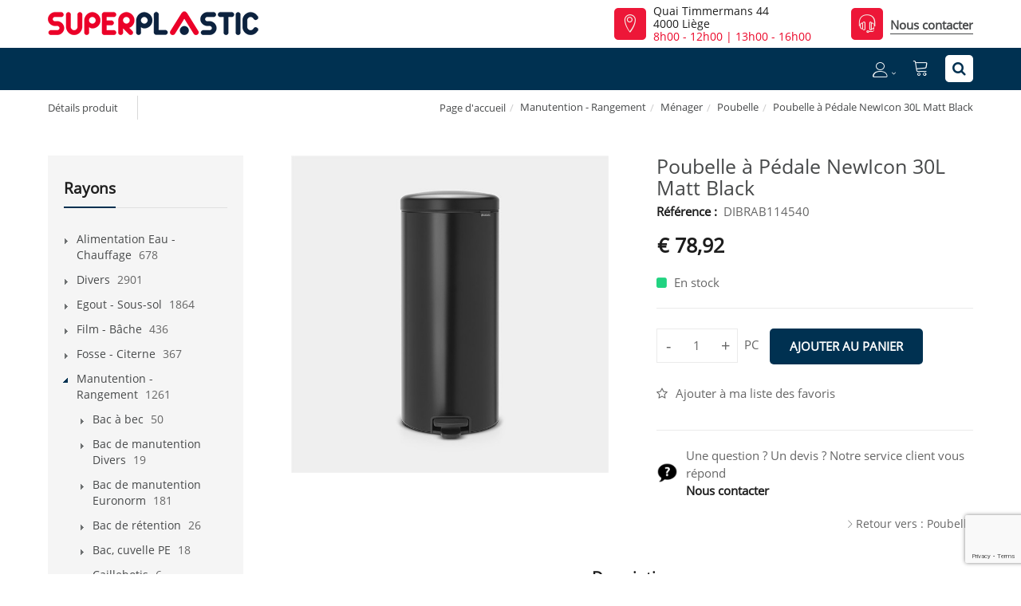

--- FILE ---
content_type: text/html; charset=utf-8
request_url: https://www.superplastic.be/fr/produit/poubelle-a-pedale-newicon-30l-matt-black/pouba3kj9u
body_size: 42533
content:
<!DOCTYPE html>
<html lang="fr"><head><meta charset="utf-8">
        <meta name="viewport" content="width=device-width, initial-scale=1.0, maximum-scale=1">
        <link rel="shortcut icon" href="/favicon.png">
        <link rel="apple-touch-icon-precomposed" sizes="180x180" href="/apple-touch-180x180.png">
        <base href="/">
        <link rel="stylesheet" href="/assets/css/mercator_adc08026452d9ee960df0b3cc8a2e31bab20e46e471ac27cb00b5e4a497e24da.css" />
        <script>function consolelog(s, x){}</script>
        <script src="/assets/js/mercator_1_8ccdd4a93dcb31ee04172f70c951b57609016885637f4b167c785131c09b8aa1.js"></script>
            <meta name="google-site-verification" content="BvVFQgSo1uaA4qatgRRGcreUPjHpM5jxPNDb6c4_3Ko" />
            <!--Blazor:{"type":"server","prerenderId":"fa0716af24b04f16a8d03ae4dedecee0","key":{"locationHash":"F0D08B7EDA2582111DC0201BF7AE993F27FDC7A8:17","formattedComponentKey":""},"sequence":0,"descriptor":"CfDJ8B1HfJYQEi9JjiD6eRHNvhFNI2DUudn4Um02U4v2yMo14sjRQ83gKwXhpoWtxXCCdbu1wl/MinsKudhHbqEoBvW2\u002B21TsAYLSwqW5GQ0lmVHZDjY/byRe/td3Q0NkMH8Kj94cgb3Jjoe3ebeGiQRdSE/YfF0Mw78y6dmQHVLZASwQtCHfCRvNRVTCih4bc/LfVe7em213vrRerPhSNeCRcKh3mqIWukoGb6OEt0L23gHUSoeAapon1CQdmfWZ6zHDRrD5YGcd4\u002BpM5OQ2TkksycOldzOfLk4ROzEUIJBOTBYDEi6paxwBmHcNtZWpoS1mHa//8kx5d9HL1XqdfFGGrppwxetNheC0xcqTyXpU5gAgaDTqoKTe6coEJB3GwAd3uO9Mnn2Pg9BQ10KSSFTX277Rb4eC5RwVYMpW9RN\u002B0AYscoDLFaAPUDfDOqwThorLoXiTiYvaE8OGI5jTvUvwGPWRFix/F0OM0mEvN5W8I9i43EslcxSIvzL\u002BiQxHcuEy28LAuC1mS1flEyeca8foWY1xHMtPTd5Fv90qKLmZtiI"}--><title>Poubelle &#xE0; P&#xE9;dale NewIcon 30L Matt Black | Superplastic</title><link rel="canonical" href="https://www.superplastic.be/fr/produit/poubelle-a-pedale-newicon-30l-matt-black/pouba3kj9u" /><link href="https://www.superplastic.be/fr/produit/poubelle-a-pedale-newicon-30l-matt-black/pouba3kj9u" rel="alternate" hreflang="fr" id="hreflangfr" /><!--Blazor:{"prerenderId":"fa0716af24b04f16a8d03ae4dedecee0"}-->
        <meta></head>
    <body><!--Blazor:{"type":"server","prerenderId":"6a7111222b894cc0bc748966935a1355","key":{"locationHash":"5B8F93F282C09DEA72270F8C63E236A7F4ADE7FF:21","formattedComponentKey":""},"sequence":1,"descriptor":"CfDJ8B1HfJYQEi9JjiD6eRHNvhHKZv6y8z5t4Z8GyY5G6HTZh1g1o8fjq5lCMG1BZM8Og8aEUwgH8IZIATucW6mlkhd3mVAGMBR1ytd/NntDeqf4p9nA69eMlndU0oZiyDBNnObx4wLykJKwHPZkN2906Ot6UQO3gAns/TP8Pzr/gDZCNz3fYk\u002BKHANdYADubCh6GEblibwhEmzYEk7Vk\u002BK\u002BoEq0tazJLhucyHxooSuK6fCAm\u002B5r846q23kknGaOqio6RNIoBDmiy69eddH9KgajCUd6AQofra1Wce8ZVWdtMAJO4CPUiJ41CIxDOUtUvocT0HX4hEbJbxK8zUkOnepsbV0YMGXZOCyVdHcIetX8qCIulpVmLCBOMc5bN4MhxraQTGP69lfSnUEEmR\u002BvnRbiecrTL5/dPsy6QE/0J0hzdGf53oGJFv62t7e\u002BoPDhnNamF\u002BLhGVXJz0X82mULjBd/Y4r4owMZJPQqA8javo92xRZbshln/QZVnnSuvZnm3AV7ANGK7nQxlPcZsz9Fv2Klh5w="}--><header class="header"><div class="header-extra-top hidden-xs" id="header-extra-top"><div class="container"><div class="row rowvcenter"><div class="col-md-7 col-sm-5"><div><a class="navbar-brand pull-left" href="/"><img alt="Superplastic" src="/assets/images/logo_superplastic.png" srcset="/assets/images/logo_superplastic-big.png 2x"></a></div></div><div class="col-md-3 details-extra-top col-sm-4 hidden-xs"><div class="media pull-right"><div class="media-left media-middle"><div class="icon icon-color icon-theme icon-square icon-size-1" style="color:#f5f0e9"><i class="linear-icon-map-marker"></i></div></div><div class="media-body"><p><a href="/fr/a-propos/contact">Quai Timmermans 44<br> 4000 Liège</a><br> <a href="/fr/a-propos/contact"><span style="color:#eb0628;"><span class="horaireAutomatique" data-addday-01="8h00 - 12h00 | 13h00 - 16h00" data-addday-02="Fermé ce jour" data-addday-03="7h30 - 12h00 | 13h00 - 17h30" data-addday-04="7h30 - 12h00 | 13h00 - 17h30" data-addday-05="7h30 - 12h00 | 13h00 - 17h30" data-addday-06="7h30 - 12h00 | 13h00 - 17h30" data-addday-07="7h30 - 12h00 | 13h00 - 17h30" data-addday-08="8h00 - 12h00 | 13h00 - 16h00" data-addday-09="Fermé ce jour" data-addday-10="7h30 - 12h00 | 13h00 - 17h30" data-lastupdate="2026-01-23T03:01:01.4799143+01:00">7h30 - 12h00 | 13h00 - 17h30</span></span></a></div></div></div><div class="col-md-2 details-extra-top col-sm-3 hidden-xs"><div class="media pull-right"><div class="media-left media-middle"><div class="icon icon-color icon-theme icon-square icon-size-1" style="color:#f5f0e9"><i class="linear-icon-headset"></i></div></div><div class="media-body"><p style="margin-bottom: 3px;"><a class="btn btn-nobg" href="/fr/a-propos/contact">Nous contacter</a></div></div></div></div></div></div><div class="header-extra-top show-xs"><div class="container"><div class="media-body"><p><a href="/fr/a-propos/contact"><span style="color:#eb0628;"><span class="horaireAutomatique" data-addday-01="8h00 - 12h00 | 13h00 - 16h00" data-addday-02="Fermé ce jour" data-addday-03="7h30 - 12h00 | 13h00 - 17h30" data-addday-04="7h30 - 12h00 | 13h00 - 17h30" data-addday-05="7h30 - 12h00 | 13h00 - 17h30" data-addday-06="7h30 - 12h00 | 13h00 - 17h30" data-addday-07="7h30 - 12h00 | 13h00 - 17h30" data-addday-08="8h00 - 12h00 | 13h00 - 16h00" data-addday-09="Fermé ce jour" data-addday-10="7h30 - 12h00 | 13h00 - 17h30" data-lastupdate="2026-01-23T03:01:01.4818828+01:00">7h30 - 12h00 | 13h00 - 17h30</span></span></a></div></div></div>
        <nav id="navbar-container" class="navbar container"><div class="visible-xs"><a class="navbar-brand pull-left" href="/"><img alt="Superplastic" src="/assets/images/logo_superplastic_xs.png" srcset="/assets/images/logo_superplastic_xs-big.png 2x"></a></div>
            <div class="navbar-form pull-right"><div class="navbar-search collapse" style="height: 0px;"><input id="text-search-top" type="text" placeholder="Appuyez ensuite sur Enter..." />
			<button class="fa fa-search" type="button" style="position: absolute; right: 5px;" aria-label="Recherche"></button>
			<i class="fa fa-times" data-target=".navbar-search" aria-label="Fermer"></i></div>
		<button type="button" class="fa fa-search" aria-label="Recherche"></button></div>
            
            <div class="navbar-ecommerce pull-right"><a class="link-cart hover hidden-xs" href="/fr/cart">
        <i class="linear-icon-cart"></i>
    </a></div>
            <div class="navbar-account pull-right"><ul class="nav navbar-nav"><li class="dropdown"><a href="/fr/login"><i class="linear-icon-user not-connected"></i></a></li></ul></div>
            <div class="divider pull-right"></div>

<button id="navbar-toggle-menu" class="navbar-toggle pull-right" type="button"><i class="fa fa-bars"></i></button><div id="navbar" class="navbar-collapse collapse pull-right" aria-expanded="false"><ul class="nav navbar-nav"><li class="dropdown"><a id="/fr/cataloguecategories" href="/fr/cataloguecategories" class="noPreventDefault dropdown-toggle" data-toggle="dropdown" target="" aria-haspopup="true" aria-expanded="false">Nos produits</a>
                        <ul class="dropdown-menu sub-menu"><li class="dropdown"><a id="pres" href="/fr/cataloguecategories/?rayon=alimentation-eau-chauffage&amp;id=pres" class="noPreventDefault dropdown" target="" aria-haspopup="true" aria-expanded="false">Alimentation Eau - Chauffage</a>
                                    <ul class="dropdown-menu"><li><a href="/fr/cataloguecategories/?famille=eau-ch-fr-begetube-alpex&amp;id=89gdj3dq8e" class="" target="">Eau ch-fr BEGETUBE (Alpex)</a></li><li><a href="/fr/cataloguecategories/?famille=eau-ch-fr-per-alpex&amp;id=x0oc0xjb3w" class="" target="">Eau ch-fr PER (Alpex)</a></li><li><a href="/fr/cataloguecategories/?famille=eau-non-potable-pehd-tuyau&amp;id=eim1zlvu1g" class="" target="">Eau non potable PEHD tuyau</a></li><li><a href="/fr/cataloguecategories/?famille=eau-potable-pebd-acc.-laiton&amp;id=induplasta" class="" target="">Eau potable PEBD  acc. laiton</a></li><li><a href="/fr/cataloguecategories/?famille=eau-potable-pebd-tuy-socarex&amp;id=induplastt" class="" target="">Eau potable PEBD tuy (Socarex)</a></li><li><a href="/fr/cataloguecategories/?famille=eau-potable-pehd-acc.-pe&amp;id=m11y0tmbvu" class="" target="">Eau potable PEHD acc. PE</a></li><li><a href="/fr/cataloguecategories/?famille=eau-potable-pehd-tuyau&amp;id=q0tt0jus06" class="" target="">Eau potable PEHD tuyau</a></li><li><a href="/fr/cataloguecategories/?famille=etancheite&amp;id=ff9af140a6" class="" target="">Etanch&#xE9;it&#xE9;</a></li><li><a href="/fr/cataloguecategories/?famille=evacuation-air-chaud&amp;id=a2ab35807b" class="" target="">Evacuation air chaud</a></li><li><a href="/fr/cataloguecategories/?famille=vanne-robinet&amp;id=l0tt0jrsdt" class="" target="">Vanne - Robinet</a></li></ul></li><li class="dropdown"><a id="div" href="/fr/cataloguecategories/?rayon=divers&amp;id=div" class="noPreventDefault dropdown" target="" aria-haspopup="true" aria-expanded="false">Divers</a>
                                    <ul class="dropdown-menu"><li><a href="/fr/cataloguecategories/?famille=electricite&amp;id=f0tz0pnnzt" class="" target="">Electricit&#xE9;</a></li><li><a href="/fr/cataloguecategories/?famille=entretien&amp;id=diventr" class="" target="">Entretien</a></li><li><a href="/fr/cataloguecategories/?famille=evier&amp;id=w0vf0mzb4t" class="" target="">Evier</a></li><li><a href="/fr/cataloguecategories/?famille=isolation&amp;id=divisol" class="" target="">Isolation</a></li><li><a href="/fr/cataloguecategories/?famille=jardin&amp;id=65131802a9" class="" target="">Jardin</a></li><li><a href="/fr/cataloguecategories/?famille=materiel-de-fixation&amp;id=vnqdqjsu6r" class="" target="">Mat&#xE9;riel de fixation</a></li><li><a href="/fr/cataloguecategories/?famille=milwaukee-tool&amp;id=3b80d9f217" class="" target="">Milwaukee Tool</a></li><li><a href="/fr/cataloguecategories/?famille=moustiquaire&amp;id=w0tz0sywzu" class="" target="">Moustiquaire</a></li><li><a href="/fr/cataloguecategories/?famille=paillasson&amp;id=q2680ih4ep" class="" target="">Paillasson</a></li><li><a href="/fr/cataloguecategories/?famille=pare-oiseaux&amp;id=xm6wlxf12g" class="" target="">Pare-oiseaux</a></li><li><a href="/fr/cataloguecategories/?famille=petit-materiel-et-outils&amp;id=divoutil" class="" target="">Petit Mat&#xE9;riel et Outils</a></li><li><a href="/fr/cataloguecategories/?famille=plot&amp;id=u0tz0syb6t" class="" target="">Plot</a></li><li><a href="/fr/cataloguecategories/?famille=pompe-a-main&amp;id=v0tz0syirl" class="" target="">Pompe &#xE0; main</a></li><li><a href="/fr/cataloguecategories/?famille=protection-personnelle&amp;id=sqxi4d4nsj" class="" target="">Protection personnelle</a></li><li><a href="/fr/cataloguecategories/?famille=realco&amp;id=c0tz0s2tek" class="" target="">Realco</a></li><li><a href="/fr/cataloguecategories/?famille=roue&amp;id=x0ts0zbjp2" class="" target="">Roue</a></li><li><a href="/fr/cataloguecategories/?famille=signalisation&amp;id=c0ts0zeg37" class="" target="">Signalisation</a></li><li><a href="/fr/cataloguecategories/?famille=silicone-colle-bostik&amp;id=x1yj8vn9cb" class="" target="">Silicone, colle ... Bostik</a></li><li><a href="/fr/cataloguecategories/?famille=silicone-colle-griffon&amp;id=uju883v0qo" class="" target="">Silicone, colle ... Griffon</a></li><li><a href="/fr/cataloguecategories/?famille=silicone-colle-parasilico&amp;id=zicn2kjbnu" class="" target="">Silicone, colle ... Parasilico</a></li><li><a href="/fr/cataloguecategories/?famille=silicone-colle-soudal&amp;id=uq2si843u6" class="" target="">Silicone, colle ... Soudal</a></li><li><a href="/fr/cataloguecategories/?famille=silicone-colle-tec7&amp;id=bf37xauqhe" class="" target="">Silicone, colle ... Tec7</a></li><li><a href="/fr/cataloguecategories/?famille=sous-pied&amp;id=divsousp" class="" target="">Sous-pied</a></li><li><a href="/fr/cataloguecategories/?famille=tapis-caoutchouc&amp;id=a0tt0lwxiq" class="" target="">Tapis caoutchouc</a></li></ul></li><li class="dropdown"><a id="egou" href="/fr/cataloguecategories/?rayon=egout-sous-sol&amp;id=egou" class="noPreventDefault dropdown" target="" aria-haspopup="true" aria-expanded="false">Egout - Sous-sol</a>
                                    <ul class="dropdown-menu"><li><a href="/fr/cataloguecategories/?famille=bassin-d-orage&amp;id=v2rz0mxy17" class="" target="">Bassin d&#x27;orage</a></li><li><a href="/fr/cataloguecategories/?famille=caniveau&amp;id=egoucan" class="" target="">Caniveau</a></li><li><a href="/fr/cataloguecategories/?famille=chambre-de-visite&amp;id=egouchamvi" class="" target="">Chambre de visite</a></li><li><a href="/fr/cataloguecategories/?famille=cours-anglaise&amp;id=egoumea" class="" target="">Cours Anglaise</a></li><li><a href="/fr/cataloguecategories/?famille=drain&amp;id=egoudrain" class="" target="">Drain</a></li><li><a href="/fr/cataloguecategories/?famille=gaine&amp;id=g0oi0ud3dy" class="" target="">Gaine</a></li><li><a href="/fr/cataloguecategories/?famille=membrane&amp;id=egoumembra" class="" target="">Membrane</a></li><li><a href="/fr/cataloguecategories/?famille=parking-allee&amp;id=f7901ae174" class="" target="">Parking - All&#xE9;e</a></li><li><a href="/fr/cataloguecategories/?famille=pe-annele&amp;id=1d808615e3" class="" target="">PE annel&#xE9;</a></li><li><a href="/fr/cataloguecategories/?famille=pe-noir-evac.-accessoire&amp;id=egoupe" class="" target="">PE noir &#xE9;vac. accessoire</a></li><li><a href="/fr/cataloguecategories/?famille=pe-noir-evac.-tuyau&amp;id=egoutuype" class="" target="">PE noir &#xE9;vac. tuyau</a></li><li><a href="/fr/cataloguecategories/?famille=pp-accessoire-egout&amp;id=l0ni0o17ct" class="" target="">PP accessoire &#xE9;gout</a></li><li><a href="/fr/cataloguecategories/?famille=pp-tuyau-egout&amp;id=y0ni0o0rye" class="" target="">PP tuyau &#xE9;gout</a></li><li><a href="/fr/cataloguecategories/?famille=pvc-gris-accessoire-egout&amp;id=j0ni0nubxv" class="" target="">PVC Gris Accessoire &#xE9;gout</a></li><li><a href="/fr/cataloguecategories/?famille=pvc-gris-tuyau-egout&amp;id=x0ni0ntnac" class="" target="">PVC Gris tuyau &#xE9;gout</a></li><li><a href="/fr/cataloguecategories/?famille=pvc-rb-accessoire-egout&amp;id=a0lf0zqnzm" class="" target="">PVC RB accessoire &#xE9;gout</a></li><li><a href="/fr/cataloguecategories/?famille=pvc-rb-tuyau-egout&amp;id=i0ni0o8irq" class="" target="">PVC RB tuyau &#xE9;gout</a></li><li><a href="/fr/cataloguecategories/?famille=raccordement-pr-maison&amp;id=f0tt0lcj7b" class="" target="">Raccordement pr maison</a></li><li><a href="/fr/cataloguecategories/?famille=station-de-relevage&amp;id=d4e4druqwd" class="" target="">Station de relevage</a></li><li><a href="/fr/cataloguecategories/?famille=sterfput&amp;id=egousterp" class="" target="">Sterfput</a></li><li><a href="/fr/cataloguecategories/?famille=taque&amp;id=k0tt0lrw6r" class="" target="">Taque</a></li><li><a href="/fr/cataloguecategories/?famille=voirie&amp;id=f44036ba45" class="" target="">Voirie</a></li></ul></li><li class="dropdown"><a id="film" href="/fr/cataloguecategories/?rayon=film-bache&amp;id=film" class="noPreventDefault dropdown" target="" aria-haspopup="true" aria-expanded="false">Film - B&#xE2;che</a>
                                    <ul class="dropdown-menu"><li><a href="/fr/cataloguecategories/?famille=bache&amp;id=filmbache" class="" target="">B&#xE2;che</a></li><li><a href="/fr/cataloguecategories/?famille=bache-etang&amp;id=u0tt0wqwgx" class="" target="">B&#xE2;che &#xE9;tang</a></li><li><a href="/fr/cataloguecategories/?famille=film-a-bulles&amp;id=o0sg0ouu4l" class="" target="">Film &#xE0; bulles</a></li><li><a href="/fr/cataloguecategories/?famille=film-adhesif&amp;id=r2t90m8luw" class="" target="">Film adh&#xE9;sif</a></li><li><a href="/fr/cataloguecategories/?famille=film-etirable&amp;id=p0tt0xd2zr" class="" target="">Film &#xE9;tirable</a></li><li><a href="/fr/cataloguecategories/?famille=film-pe-de-protection&amp;id=filmisol" class="" target="">Film PE de protection</a></li><li><a href="/fr/cataloguecategories/?famille=film-pe-naturel&amp;id=filmpenatu" class="" target="">Film PE naturel</a></li><li><a href="/fr/cataloguecategories/?famille=film-pe-noir&amp;id=filmpenoir" class="" target="">Film PE noir</a></li><li><a href="/fr/cataloguecategories/?famille=film-pe-recycle&amp;id=filmpeeco" class="" target="">Film PE recycl&#xE9;</a></li><li><a href="/fr/cataloguecategories/?famille=film-pvc&amp;id=tefqwlk801" class="" target="">Film PVC</a></li><li><a href="/fr/cataloguecategories/?famille=films-speciaux&amp;id=filmfilm" class="" target="">Films sp&#xE9;ciaux</a></li><li><a href="/fr/cataloguecategories/?famille=lamelle-pvc-souple&amp;id=l0tt0xb8e5" class="" target="">Lamelle PVC souple</a></li><li><a href="/fr/cataloguecategories/?famille=nappe&amp;id=b8e43b38ef" class="" target="">Nappe</a></li><li><a href="/fr/cataloguecategories/?famille=ombrage-separation&amp;id=u2t90lls0x" class="" target="">Ombrage - S&#xE9;paration</a></li><li><a href="/fr/cataloguecategories/?famille=sous-toiture&amp;id=f0tt0x1k11" class="" target="">Sous-toiture</a></li></ul></li><li class="dropdown"><a id="cit" href="/fr/cataloguecategories/?rayon=fosse-citerne&amp;id=cit" class="noPreventDefault dropdown" target="" aria-haspopup="true" aria-expanded="false">Fosse - Citerne</a>
                                    <ul class="dropdown-menu"><li><a href="/fr/cataloguecategories/?famille=citerne-a-mazout&amp;id=i0oq0mv44x" class="" target="">Citerne &#xE0; Mazout</a></li><li><a href="/fr/cataloguecategories/?famille=citerne-de-stockage&amp;id=r0oq0nq3ut" class="" target="">Citerne de Stockage</a></li><li><a href="/fr/cataloguecategories/?famille=citerne-eau-pluviale&amp;id=o0oq0sbrn1" class="" target="">Citerne Eau pluviale</a></li><li><a href="/fr/cataloguecategories/?famille=conteneur-ibc&amp;id=l0tt0y3xn2" class="" target="">Conteneur IBC</a></li><li><a href="/fr/cataloguecategories/?famille=fosse-septique&amp;id=i0oq0tkmng" class="" target="">Fosse Septique</a></li><li><a href="/fr/cataloguecategories/?famille=separateur&amp;id=f0oq0tcrp7" class="" target="">S&#xE9;parateur</a></li><li><a href="/fr/cataloguecategories/?famille=station-epuration&amp;id=t0oq0ukswc" class="" target="">Station &#xE9;puration</a></li><li><a href="/fr/cataloguecategories/?famille=tonneau-pluie&amp;id=a0tt0xxzr0" class="" target="">Tonneau pluie</a></li></ul></li><li class="dropdown"><a id="rang" href="/fr/cataloguecategories/?rayon=manutention-rangement&amp;id=rang" class="noPreventDefault dropdown" target="" aria-haspopup="true" aria-expanded="false">Manutention - Rangement</a>
                                    <ul class="dropdown-menu"><li><a href="/fr/cataloguecategories/?famille=bac-a-bec&amp;id=k0w90kkm3x" class="" target="">Bac &#xE0; bec</a></li><li><a href="/fr/cataloguecategories/?famille=bac-de-manutention-divers&amp;id=h2hd0turio" class="" target="">Bac de manutention Divers</a></li><li><a href="/fr/cataloguecategories/?famille=bac-de-manutention-euronorm&amp;id=c27y0m5kl8" class="" target="">Bac de manutention Euronorm</a></li><li><a href="/fr/cataloguecategories/?famille=bac-de-retention&amp;id=g2hd0to5mg" class="" target="">Bac de r&#xE9;tention</a></li><li><a href="/fr/cataloguecategories/?famille=bac-cuvelle-pe&amp;id=j0tt11q8h4" class="" target="">Bac, cuvelle PE</a></li><li><a href="/fr/cataloguecategories/?famille=caillebotis&amp;id=moouoxknzt" class="" target="">Caillebotis</a></li><li><a href="/fr/cataloguecategories/?famille=entonnoir&amp;id=i0tt12gnio" class="" target="">Entonnoir</a></li><li><a href="/fr/cataloguecategories/?famille=flacon-pot-bidon&amp;id=d0tt104f2k" class="" target="">Flacon, Pot, Bidon</a></li><li><a href="/fr/cataloguecategories/?famille=fut&amp;id=w2hd0u1ip5" class="" target="">Fut</a></li><li><a href="/fr/cataloguecategories/?famille=jerrican&amp;id=f0tt123smd" class="" target="">Jerrican</a></li><li><a href="/fr/cataloguecategories/?famille=menager&amp;id=k2hd0ynawo" class="" target="">M&#xE9;nager</a></li><li><a href="/fr/cataloguecategories/?famille=mesure-pelle-graduee&amp;id=j0tt11mden" class="" target="">Mesure - Pelle gradu&#xE9;e</a></li><li><a href="/fr/cataloguecategories/?famille=palette&amp;id=rangalisan" class="" target="">Palette</a></li><li><a href="/fr/cataloguecategories/?famille=poubelle&amp;id=e0u00t33rr" class="" target="">Poubelle</a></li><li><a href="/fr/cataloguecategories/?famille=rangement&amp;id=q27y0outcd" class="" target="">Rangement</a></li><li><a href="/fr/cataloguecategories/?famille=sachet-sac-sac-poubelle&amp;id=y0tt0zyk16" class="" target="">Sachet, Sac, Sac poubelle</a></li><li><a href="/fr/cataloguecategories/?famille=seau&amp;id=v2hd0und7k" class="" target="">Seau</a></li><li><a href="/fr/cataloguecategories/?famille=tubtrug&amp;id=o2hd110ud4" class="" target="">TUBTRUG</a></li></ul></li><li class="dropdown"><a id="prof" href="/fr/cataloguecategories/?rayon=planchette-et-profile-pvc-alu&amp;id=prof" class="noPreventDefault dropdown" target="" aria-haspopup="true" aria-expanded="false">Planchette et Profil&#xE9; PVC/ALU</a>
                                    <ul class="dropdown-menu"><li><a href="/fr/cataloguecategories/?famille=appui-de-fenetre&amp;id=b5886eaa91" class="" target="">Appui de fen&#xEA;tre</a></li><li><a href="/fr/cataloguecategories/?famille=bardage-exterieur&amp;id=407e7b7eac" class="" target="">Bardage ext&#xE9;rieur</a></li><li><a href="/fr/cataloguecategories/?famille=deceuninck&amp;id=v0tr0k5yeb" class="" target="">DECEUNINCK</a></li><li><a href="/fr/cataloguecategories/?famille=ecran-de-jardin&amp;id=59863671b1" class="" target="">Ecran de jardin</a></li><li><a href="/fr/cataloguecategories/?famille=moulure-deco&amp;id=e0tr10xuet" class="" target="">Moulure deco</a></li><li><a href="/fr/cataloguecategories/?famille=nicoll&amp;id=f8b5d05cb3" class="" target="">Nicoll</a></li><li><a href="/fr/cataloguecategories/?famille=parquet-synthetique&amp;id=3dd8313ae4" class="" target="">Parquet synth&#xE9;tique</a></li><li><a href="/fr/cataloguecategories/?famille=pe-pp-recycle&amp;id=z23b0vf5tr" class="" target="">PE/PP recycl&#xE9;</a></li><li><a href="/fr/cataloguecategories/?famille=planches-terrasse&amp;id=9b849eaed6" class="" target="">Planches terrasse</a></li><li><a href="/fr/cataloguecategories/?famille=profile-alu&amp;id=c14767830d" class="" target="">Profil&#xE9; ALU</a></li><li><a href="/fr/cataloguecategories/?famille=profile-pvc&amp;id=c0tr0khfiz" class="" target="">Profil&#xE9; PVC</a></li><li><a href="/fr/cataloguecategories/?famille=tole-alu&amp;id=8455c70d14" class="" target="">T&#xF4;le ALU</a></li></ul></li><li class="dropdown"><a id="plaq" href="/fr/cataloguecategories/?rayon=plaque-panneau&amp;id=plaq" class="noPreventDefault dropdown" target="" aria-haspopup="true" aria-expanded="false">Plaque - Panneau</a>
                                    <ul class="dropdown-menu"><li><a href="/fr/cataloguecategories/?famille=boite-et-presentoir&amp;id=t2mx0h8c8a" class="" target="">Bo&#xEE;te et pr&#xE9;sentoir</a></li><li><a href="/fr/cataloguecategories/?famille=colle-access&amp;id=k14h0hc1st" class="" target="">Colle &amp; Access</a></li><li><a href="/fr/cataloguecategories/?famille=dibond&amp;id=z1q30vvtr2" class="" target="">Dibond</a></li><li><a href="/fr/cataloguecategories/?famille=duoprop&amp;id=a1q30vwba3" class="" target="">Duoprop</a></li><li><a href="/fr/cataloguecategories/?famille=panneau-de-douche&amp;id=djizwe7xan" class="" target="">Panneau de douche</a></li><li><a href="/fr/cataloguecategories/?famille=plaque-divers&amp;id=plaqplaque" class="" target="">PLAQUE divers</a></li><li><a href="/fr/cataloguecategories/?famille=plexiglas-coule&amp;id=plaqplco" class="" target="">Plexiglas coul&#xE9;</a></li><li><a href="/fr/cataloguecategories/?famille=plexiglas-extrude-xt&amp;id=plaqplex" class="" target="">Plexiglas extrud&#xE9; (XT)</a></li><li><a href="/fr/cataloguecategories/?famille=polycarbonate-alveolaire&amp;id=t0u00vq22e" class="" target="">Polycarbonate alv&#xE9;olaire</a></li><li><a href="/fr/cataloguecategories/?famille=polyethylene-pehd-pehm&amp;id=x0u00vuywo" class="" target="">Poly&#xE9;thyl&#xE8;ne PEHD/PEHM</a></li><li><a href="/fr/cataloguecategories/?famille=polystyrene&amp;id=z0u00vvj3d" class="" target="">Polystyr&#xE8;ne</a></li><li><a href="/fr/cataloguecategories/?famille=pvc-cellulaire-s&amp;id=plaqvks" class="" target="">PVC Cellulaire S</a></li><li><a href="/fr/cataloguecategories/?famille=pvc-cellulaire-sf&amp;id=plaqvksf" class="" target="">PVC Cellulaire SF</a></li><li><a href="/fr/cataloguecategories/?famille=pvc-compact&amp;id=plaqvkk" class="" target="">PVC Compact</a></li></ul></li><li class="dropdown"><a id="pluv" href="/fr/cataloguecategories/?rayon=pluvial-gouttiere&amp;id=pluv" class="noPreventDefault dropdown" target="" aria-haspopup="true" aria-expanded="false">Pluvial - Goutti&#xE8;re</a>
                                    <ul class="dropdown-menu"><li><a href="/fr/cataloguecategories/?famille=acc.-toiture-gouttiere&amp;id=pluvgoutt" class="" target="">Acc. toiture-goutti&#xE8;re</a></li><li><a href="/fr/cataloguecategories/?famille=accessoire-50mm&amp;id=r0tx0zqbrs" class="" target="">Accessoire  50mm</a></li><li><a href="/fr/cataloguecategories/?famille=accessoire-80mm&amp;id=s0tx0zqn6b" class="" target="">Accessoire  80mm</a></li><li><a href="/fr/cataloguecategories/?famille=accessoire-90x56mm&amp;id=pluvpluv" class="" target="">Accessoire  90x56mm</a></li><li><a href="/fr/cataloguecategories/?famille=accessoire-100mm&amp;id=t0tx0zr8jm" class="" target="">Accessoire 100mm</a></li><li><a href="/fr/cataloguecategories/?famille=accessoire-125mm&amp;id=b0tx0zxdg0" class="" target="">Accessoire 125mm</a></li><li><a href="/fr/cataloguecategories/?famille=accessoire-carre&amp;id=o0tx0zl5py" class="" target="">Accessoire carr&#xE9;</a></li><li><a href="/fr/cataloguecategories/?famille=gouttiere-coex-140mm&amp;id=b1q70t8yrb" class="" target="">Goutti&#xE8;re Coex 140mm</a></li><li><a href="/fr/cataloguecategories/?famille=gouttiere-demi-lune-g16-80m&amp;id=goutg16" class="" target="">Goutti&#xE8;re demi-lune G16  80m</a></li><li><a href="/fr/cataloguecategories/?famille=gouttiere-demi-lune-g25-125mm&amp;id=goutg25" class="" target="">Goutti&#xE8;re demi-lune G25 125mm</a></li><li><a href="/fr/cataloguecategories/?famille=gouttiere-demi-lune-g33-165mm&amp;id=goutg33" class="" target="">Goutti&#xE8;re demi-lune G33 165mm</a></li><li><a href="/fr/cataloguecategories/?famille=gouttiere-elite-140mm&amp;id=elite" class="" target="">Goutti&#xE8;re Elite 140mm</a></li><li><a href="/fr/cataloguecategories/?famille=gouttiere-ovation-125mm&amp;id=ovation" class="" target="">Goutti&#xE8;re Ovation 125mm</a></li><li><a href="/fr/cataloguecategories/?famille=tuyau&amp;id=j0tx0zhfaa" class="" target="">Tuyau</a></li></ul></li><li class="dropdown"><a id="indu" href="/fr/cataloguecategories/?rayon=pression-industrie&amp;id=indu" class="noPreventDefault dropdown" target="" aria-haspopup="true" aria-expanded="false">Pression - Industrie</a>
                                    <ul class="dropdown-menu"><li><a href="/fr/cataloguecategories/?famille=pvc-pn16-coller&amp;id=presindu" class="" target="">PVC PN16 coller</a></li><li><a href="/fr/cataloguecategories/?famille=pvc-pn16-coller-tuyau&amp;id=r14h0wuet0" class="" target="">PVC PN16 coller Tuyau</a></li><li><a href="/fr/cataloguecategories/?famille=pvc-pn16-filete&amp;id=presindu2" class="" target="">PVC PN16 filet&#xE9;</a></li><li><a href="/fr/cataloguecategories/?famille=pvc-pn16-filete-tuyau&amp;id=v0tt0jl8tm" class="" target="">PVC PN16 filet&#xE9; Tuyau</a></li></ul></li><li class="dropdown"><a id="san" href="/fr/cataloguecategories/?rayon=sanitaire-evacuation&amp;id=san" class="noPreventDefault dropdown" target="" aria-haspopup="true" aria-expanded="false">Sanitaire - Evacuation</a>
                                    <ul class="dropdown-menu"><li><a href="/fr/cataloguecategories/?famille=accessoire-de-fixation&amp;id=h0ts0jnsgg" class="" target="">Accessoire de fixation</a></li><li><a href="/fr/cataloguecategories/?famille=accessoire-divers&amp;id=sansadi" class="" target="">Accessoire divers</a></li><li><a href="/fr/cataloguecategories/?famille=adoucisseur-d-eau&amp;id=gtz5xq349f" class="" target="">Adoucisseur d&#x27;eau</a></li><li><a href="/fr/cataloguecategories/?famille=aerateur-electrique&amp;id=b0w40k75sd" class="" target="">A&#xE9;rateur &#xE9;lectrique</a></li><li><a href="/fr/cataloguecategories/?famille=evacuation-hotte&amp;id=sanevaho" class="" target="">Evacuation Hotte</a></li><li><a href="/fr/cataloguecategories/?famille=grille&amp;id=sangril" class="" target="">Grille</a></li><li><a href="/fr/cataloguecategories/?famille=pe-noir-accessoire&amp;id=n0ts0kg0vm" class="" target="">PE Noir Accessoire</a></li><li><a href="/fr/cataloguecategories/?famille=pe-noir-tuyau&amp;id=santuype" class="" target="">PE Noir Tuyau</a></li><li><a href="/fr/cataloguecategories/?famille=pp-accessoire&amp;id=2f8744c6b4" class="" target="">PP Accessoire</a></li><li><a href="/fr/cataloguecategories/?famille=pp-tuyau&amp;id=9ad8367e9b" class="" target="">PP Tuyau</a></li><li><a href="/fr/cataloguecategories/?famille=pvc-blanc-accessoire&amp;id=b1lx0oenoh" class="" target="">PVC Blanc Accessoire</a></li><li><a href="/fr/cataloguecategories/?famille=pvc-blanc-tuyau&amp;id=c0p90vhoex" class="" target="">PVC Blanc Tuyau</a></li><li><a href="/fr/cataloguecategories/?famille=pvc-gris-accessoire-sanitaire&amp;id=r0oz0u0q2y" class="" target="">PVC Gris accessoire sanitaire</a></li><li><a href="/fr/cataloguecategories/?famille=pvc-gris-tuyau&amp;id=m0ml0m46fj" class="" target="">PVC Gris Tuyau</a></li><li><a href="/fr/cataloguecategories/?famille=sanitaire-siphon&amp;id=sansasi" class="" target="">Sanitaire Siphon</a></li><li><a href="/fr/cataloguecategories/?famille=tuyau-silencieux&amp;id=z2dg0kjd0z" class="" target="">Tuyau silencieux</a></li><li><a href="/fr/cataloguecategories/?famille=ventilation&amp;id=sanventil" class="" target="">Ventilation</a></li><li><a href="/fr/cataloguecategories/?famille=wc&amp;id=sanwc" class="" target="">WC</a></li></ul></li><li class="dropdown"><a id="toit" href="/fr/cataloguecategories/?rayon=toiture-bardage&amp;id=toit" class="noPreventDefault dropdown" target="" aria-haspopup="true" aria-expanded="false">Toiture - Bardage</a>
                                    <ul class="dropdown-menu"><li><a href="/fr/cataloguecategories/?famille=chapeau-de-ventilation&amp;id=toitvent" class="" target="">Chapeau de ventilation</a></li><li><a href="/fr/cataloguecategories/?famille=cheminee-de-ventilation&amp;id=n0ty0nrfqx" class="" target="">Chemin&#xE9;e de ventilation</a></li><li><a href="/fr/cataloguecategories/?famille=coupole&amp;id=toitcoupol" class="" target="">Coupole</a></li><li><a href="/fr/cataloguecategories/?famille=epdm&amp;id=b33p0pgmif" class="" target="">EPDM</a></li><li><a href="/fr/cataloguecategories/?famille=exutoire-de-fumee&amp;id=e33h0maho1" class="" target="">Exutoire de fum&#xE9;e</a></li><li><a href="/fr/cataloguecategories/?famille=fenetre-de-toit&amp;id=s1l60n6g3c" class="" target="">Fen&#xEA;tre de toit</a></li><li><a href="/fr/cataloguecategories/?famille=membrane-bitumineuse&amp;id=dc8daf7d4e" class="" target="">Membrane bitumineuse</a></li><li><a href="/fr/cataloguecategories/?famille=ondule-accessoire&amp;id=r0ty0lpa5x" class="" target="">Ondul&#xE9; accessoire</a></li><li><a href="/fr/cataloguecategories/?famille=ondule-pc&amp;id=o0ty0m0rwv" class="" target="">Ondul&#xE9; PC</a></li><li><a href="/fr/cataloguecategories/?famille=ondule-polyester-plaque&amp;id=l0ty0m8shh" class="" target="">Ondul&#xE9; polyester plaque</a></li><li><a href="/fr/cataloguecategories/?famille=ondule-polyester-rouleau&amp;id=q0ty0mavb6" class="" target="">Ondul&#xE9; polyester rouleau</a></li><li><a href="/fr/cataloguecategories/?famille=ondule-pvc-plaque&amp;id=l0ty0lyod2" class="" target="">Ondul&#xE9; PVC plaque</a></li><li><a href="/fr/cataloguecategories/?famille=pergola-veranda-autoportante&amp;id=k0u10m0o0w" class="" target="">Pergola (v&#xE9;randa) autoportante</a></li><li><a href="/fr/cataloguecategories/?famille=pergola-plaque&amp;id=plveranda" class="" target="">Pergola Plaque</a></li><li><a href="/fr/cataloguecategories/?famille=pergola-profile-sur-bois&amp;id=toitvera" class="" target="">Pergola Profil&#xE9; sur bois</a></li><li><a href="/fr/cataloguecategories/?famille=tabatiere&amp;id=toittaba" class="" target="">Tabati&#xE8;re</a></li></ul></li><li class="dropdown"><a id="flex" href="/fr/cataloguecategories/?rayon=tuyau-flexible&amp;id=flex" class="noPreventDefault dropdown" target="" aria-haspopup="true" aria-expanded="false">Tuyau Flexible</a>
                                    <ul class="dropdown-menu"><li><a href="/fr/cataloguecategories/?famille=accessoire&amp;id=d0ty0xgmj0" class="" target="">Accessoire</a></li><li><a href="/fr/cataloguecategories/?famille=accessoire-nylon&amp;id=flexacc" class="" target="">Accessoire nylon</a></li><li><a href="/fr/cataloguecategories/?famille=collier-serrage&amp;id=a0ty0xgm5j" class="" target="">Collier serrage</a></li><li><a href="/fr/cataloguecategories/?famille=gardena&amp;id=flexgard" class="" target="">Gardena</a></li><li><a href="/fr/cataloguecategories/?famille=hozelock&amp;id=q3g90xwo5c" class="" target="">HOZELOCK</a></li><li><a href="/fr/cataloguecategories/?famille=tuyau-arrosage&amp;id=flexarro" class="" target="">Tuyau arrosage</a></li><li><a href="/fr/cataloguecategories/?famille=tuyau-flexible&amp;id=flexflex" class="" target="">Tuyau flexible</a></li><li><a href="/fr/cataloguecategories/?famille=tuyau-plat&amp;id=h0u70i8xto" class="" target="">Tuyau plat</a></li><li><a href="/fr/cataloguecategories/?famille=tuyau-pour-piscine&amp;id=i0u70kj400" class="" target="">Tuyau pour piscine</a></li><li><a href="/fr/cataloguecategories/?famille=tuyau-spirale&amp;id=o0ty0p1bd1" class="" target="">Tuyau spiral&#xE9;</a></li><li><a href="/fr/cataloguecategories/?famille=tuyau-technique&amp;id=l0u70ig3wl" class="" target="">Tuyau technique</a></li></ul></li></ul></li><li class="dropdown"><a href="/fr/catalogue/?selection=nouveautes" target="" class="noDownArrowInDropdown">Nouveaut&#xE9;s</a></li><li class="dropdown"><a href="/fr/catalogue/?selection=promotions" target="" class="noDownArrowInDropdown">Promotions</a></li><li class="dropdown"><a href="/fr/catalogue/?selection=liquidations" target="" class="noDownArrowInDropdown">Liquidations</a></li><li class="dropdown"><a id="" href="javascript:void(0);" class="noPreventDefault dropdown-toggle" data-toggle="dropdown" target="" aria-haspopup="true" aria-expanded="false">A propos</a>
                        <ul class="dropdown-menu sub-menu"><li class=""><a href="/fr/a-propos/qui-sommes-nous" target="" class="">Qui sommes-nous ?</a></li><li class=""><a href="/fr/a-propos/nos-conditions-de-vente" target="" class="">Nos conditions de vente</a></li><li class=""><a href="/fr/a-propos/contact" target="" class="">Contact</a></li></ul></li></ul></div></nav>
        </header>

    <div class="wrapper"><header id="ctl00_HeaderPageTitle" class="pagetitle pagetitle-sm" style=""><div id="PageTitleDiv" class="container"><div class="divtable irow"><div class="divcell"><p id="h2item">Détails produit</p>
                            <div class="divider"></div>
                            <span class="subtitle"></span></div>
                        <div class="divcell text-right"><ol class="breadcrumb"><li><a href="/">Page d'accueil</a><li class="active"><a href="/fr/catalogue/?rayon=manutention-rangement&id=rang">Manutention - Rangement</a></li><li class="active"><a href="/fr/catalogue/?famille=menager&id=k2hd0ynawo">Ménager</a></li><li class="active"><a href="/fr/catalogue/?ssfamille=poubelle&id=jksk683y7w">Poubelle</a></li></li><li class="active">Poubelle à Pédale NewIcon 30L Matt Black</li></ol></div></div></div></header>


        <div class="content" style="margin-top:40px"><div class="container"><div class="row"><article class="col-md-9 col-sm-8 col-md-push-3 col-sm-push-4 maincontent" itemscope itemtype="https://schema.org/Product"><div id="PanelItemInfo" class="container"><div class="row irow-sm type-product"><div class="col-md-6"><div class="picture-product" style="position:relative"><a class="magnific" style="cursor: pointer;"><img itemprop="image" src="/images/mdwr/poubelle-a-pedale-newicon-30l-matt-black-1.jpeg?s_id=pouba3kj9u&amp;imgfield=s_image1&amp;imgwidth=700&amp;imgheight=700" alt="Poubelle &#xE0; P&#xE9;dale NewIcon 30L Matt Black" title="Poubelle &#xE0; P&#xE9;dale NewIcon 30L Matt Black" /></a></div></div>
                        <div class="col-md-6"><h1 itemprop="name" id="h1item">Poubelle &#xE0; P&#xE9;dale NewIcon 30L Matt Black</h1>
                            <p class="reference"><span class="title-features">R&#xE9;f&#xE9;rence :</span> <span itemprop="sku">DIBRAB114540</span></p>
                            <div itemprop="offers" itemscope itemtype="http://schema.org/Offer"><span class="price"><span itemprop ="priceCurrency" content="EUR"></span><span itemprop="price" content="78.92"></span><span class="amount">&euro;  78,92</span></span>
                                <span class="InfoStock"><link itemprop="availability" href="https://schema.org/InStock" /></span><span class="text-dispo"><i class="fa fa-square pastille-dispo" style="color:#21D381;" title="En stock"></i>&nbsp;En stock</span><div itemprop="shippingDetails" itemscope itemtype="http://schema.org/OfferShippingDetails"><meta itemprop="shippingLabel" content="Grande taille" /></div></div>
                            <div class="single-product-description" id="single-product-description"><p></p></div>
                            <div class="border-type-product"><div class="single-product-page-cart-form"><div class="product-quantity inline"><form method="post" action="/fr/produit/poubelle-a-pedale-newicon-30l-matt-black/pouba3kj9u"><input type="hidden" name="__RequestVerificationToken" value="CfDJ8B1HfJYQEi9JjiD6eRHNvhFG--GOif9irWLMLb7XCRuYNk6h9EIgwEPUEV35-5WC7UpINXuFrZ8r072UWt1yCnbs6vUI9_1cTe6oJy7mDf184dW6f8q_MrwPTIzAsNzKbHkM06IYOW7i9p_Xiiyz_n4" /><a id="HyperLinkMinus" class="minus" style="cursor: pointer;">-</a>
                                                <input type="number" min="1" max="999" onkeypress="return event.charCode &gt;= 48 &amp;&amp; event.charCode &lt;= 57" onkeyup="(function(el){if (parseFloat(el.value) &lt; 1) el.value=1;  if (parseFloat(el.value) &gt; 999) el.value=999;})(this)" style="width: 50px;" value="1" />
                                                <a id="HyperLinkPlus" class="plus" style="cursor: pointer;">&#x2B;</a></form><span class="unit-item">PC</span></div>
                                        <button id="ButtonAddToCart" class="btn btn-primary">Ajouter au panier</button>
                                        <div id="addedToCartToolTip" class="popover top black" data-color-state="Black" style="left: 50%; margin-left: -55px; top: -120px; position: fixed; background-color: #003151;"><div class="arrow"></div>
    <div class="popover-content"><p>Ce produit a été ajouté à votre panier.</p></div></div></div>
                                <a id="HyperLinkAddToWishList" style="cursor:pointer;"><div class="add-wishlist"><i class="fa fa-star-o" style="vertical-align: baseline; margin-right: 10px;"></i>Ajouter &#xE0; ma liste des favoris</div></a>
                                <div id="addedToWishListToolTip" class="popover top" data-color-state="#1f1f1f" style="left: 50%; margin-left: -55px; top: -120px; position: fixed; background-color: #1f1f1f;"><div class="arrow"></div>
    <p class="popover-title">Ma Liste des Favoris</p>
    <div class="popover-content"><p>Ce produit a &#xE9;t&#xE9; ajout&#xE9; &#xE0; votre liste des favoris.</p></div></div>
                                <div class="features"></div></div>
                            <div class="question-panel media"><div class="media-left"><img src="/assets/images/question.png" srcset="/assets/images/question-big.png 2x"></div>
                                <div class="media-body"><p class="title-anyquestion">Une question ? Un devis ? Notre service client vous répond</p>
                                    <button>Nous contacter</button></div></div>
                            <div class="back-link pull-right"><p><a id="HyperLinkRayon" href="/fr/catalogue/?ssfamille=poubelle&amp;id=jksk683y7w" itemprop="category"><i class="linear-icon-chevron-right"></i>Retour vers : Poubelle</a></p></div></div></div></div>
                
                
                <div class="container" style="margin-top: 30px;"><div class="tabs tabs-simple-border"><ul class="nav nav-tabs text-center"><li class="active"><h2><a id="a-description" href="#description" data-toggle="tab">Description</a></h2></li></ul>

                        
                        <div class="tab-content"><div class="tab-pane fade in active" id="description"><p class="widget-title">D&#xE9;tails produit</p>
                                <div itemprop="description">Facile à utiliser:
 - Fermeture douce et système à pédale très facile à utiliser.
 - Fermeture anti odeur.
 - Base antidérapante – protège le sol et garde la poubelle stable.
 - Facile à déplacer – poignée pratique sur la charnière du couvercle.
 - Échantillon de sacs poubelle PerfectFit Brabantia (code G) inclus – sac facile à placer sans débordement disgracieux.
 - Service et Garantie 10 ans.
 - Certifié Cradle to Cradle. Se sentir bien en agissant bien.

Dimensions:
 - Capacité 30 Litres
 - Diamètre 29,3 cm
 - Hauteur 67,9 cm
 - Largeur 29,3 cm
 - Profondeur 38,0 cm</div></div></div></div></div>
                
                </article>
            <aside class="col-md-3 col-sm-4 col-md-pull-9 col-sm-pull-8 sidebar hidden-xs"><div class="widget widget_product_categories widget_background"><div class="widget_title_border"><p class="widget-title hidden-xs">Rayons</p></div>

    <div class="RadTreeView RadTreeView_Metro"><ul class="rtUL rtLines"><li class="rtLI rtFirst"><div class="rtTop"><span class="rtSp"></span>
                    <span class="rtPlus"></span>
                    <div class="rtIn" style=""><a href="/fr/cataloguecategories/?rayon=alimentation-eau-chauffage&id=pres" onclick="setCookie('FromTree','1',1);">Alimentation Eau - Chauffage</a>&nbsp;678</div></div>

                <ul class="rtUL rtLines" style="display: none;"><li class="rtLI"><div class="rtTop"><span class="rtSp"></span>
                            <span class="rtPlus"></span>
                            <div class="rtIn" style=""><a href="/fr/cataloguecategories/?famille=eau-ch-fr-begetube-alpex&id=89gdj3dq8e" onclick="setCookie('FromTree','1',1);">Eau ch-fr BEGETUBE (Alpex)</a>&nbsp;223</div></div>

                        <ul class="rtUL rtLines" style="display: none;"><li class="rtLI"><div class="rtTop"><span class="rtSp"></span>
                                    <span class=""></span>
                                    <div class="rtIn" style=""><a href="/fr/catalogue/?ssfamille=16mm&id=lyptbuzh77" onclick="setCookie('FromTree','1',1);"> 16mm</a>&nbsp;24</div></div>

                                <ul class="rtUL rtLines" style="display: none;"></ul></li><li class="rtLI"><div class="rtMid"><span class="rtSp"></span>
                                    <span class=""></span>
                                    <div class="rtIn" style=""><a href="/fr/catalogue/?ssfamille=20mm&id=eksrenmtm7" onclick="setCookie('FromTree','1',1);"> 20mm</a>&nbsp;26</div></div>

                                <ul class="rtUL rtLines" style="display: none;"></ul></li><li class="rtLI"><div class="rtMid"><span class="rtSp"></span>
                                    <span class=""></span>
                                    <div class="rtIn" style=""><a href="/fr/catalogue/?ssfamille=26mm&id=00ggnl7l41" onclick="setCookie('FromTree','1',1);"> 26mm</a>&nbsp;15</div></div>

                                <ul class="rtUL rtLines" style="display: none;"></ul></li><li class="rtLI"><div class="rtMid"><span class="rtSp"></span>
                                    <span class=""></span>
                                    <div class="rtIn" style=""><a href="/fr/catalogue/?ssfamille=32mm&id=qv4ny3uqo4" onclick="setCookie('FromTree','1',1);"> 32mm</a>&nbsp;10</div></div>

                                <ul class="rtUL rtLines" style="display: none;"></ul></li><li class="rtLI"><div class="rtMid"><span class="rtSp"></span>
                                    <span class=""></span>
                                    <div class="rtIn" style=""><a href="/fr/catalogue/?ssfamille=40mm&id=7rlutw55je" onclick="setCookie('FromTree','1',1);"> 40mm</a>&nbsp;5</div></div>

                                <ul class="rtUL rtLines" style="display: none;"></ul></li><li class="rtLI"><div class="rtMid"><span class="rtSp"></span>
                                    <span class=""></span>
                                    <div class="rtIn" style=""><a href="/fr/catalogue/?ssfamille=accessoire&id=jvd7q7drdg" onclick="setCookie('FromTree','1',1);">Accessoire</a>&nbsp;40</div></div>

                                <ul class="rtUL rtLines" style="display: none;"></ul></li><li class="rtLI"><div class="rtMid"><span class="rtSp"></span>
                                    <span class=""></span>
                                    <div class="rtIn" style=""><a href="/fr/catalogue/?ssfamille=collecteur&id=21p3yxde2x" onclick="setCookie('FromTree','1',1);">Collecteur</a>&nbsp;37</div></div>

                                <ul class="rtUL rtLines" style="display: none;"></ul></li><li class="rtLI"><div class="rtMid"><span class="rtSp"></span>
                                    <span class=""></span>
                                    <div class="rtIn" style=""><a href="/fr/catalogue/?ssfamille=reduction&id=jw5odheah1" onclick="setCookie('FromTree','1',1);">Réduction</a>&nbsp;11</div></div>

                                <ul class="rtUL rtLines" style="display: none;"></ul></li><li class="rtLI"><div class="rtMid"><span class="rtSp"></span>
                                    <span class=""></span>
                                    <div class="rtIn" style=""><a href="/fr/catalogue/?ssfamille=te-reduit&id=mx3v5kx4hn" onclick="setCookie('FromTree','1',1);">Té réduit</a>&nbsp;24</div></div>

                                <ul class="rtUL rtLines" style="display: none;"></ul></li><li class="rtLI"><div class="rtBot"><span class="rtSp"></span>
                                    <span class=""></span>
                                    <div class="rtIn" style=""><a href="/fr/catalogue/?ssfamille=tuyau&id=knzlg26280" onclick="setCookie('FromTree','1',1);">Tuyau</a>&nbsp;31</div></div>

                                <ul class="rtUL rtLines" style="display: none;"></ul></li></ul></li><li class="rtLI"><div class="rtMid"><span class="rtSp"></span>
                            <span class="rtPlus"></span>
                            <div class="rtIn" style=""><a href="/fr/cataloguecategories/?famille=eau-ch-fr-per-alpex&id=x0oc0xjb3w" onclick="setCookie('FromTree','1',1);">Eau ch-fr PER (Alpex)</a>&nbsp;159</div></div>

                        <ul class="rtUL rtLines" style="display: none;"><li class="rtLI"><div class="rtMid"><span class="rtSp"></span>
                                    <span class=""></span>
                                    <div class="rtIn" style=""><a href="/fr/catalogue/?ssfamille=16-mm&id=y2jh0uq1xi" onclick="setCookie('FromTree','1',1);"> 16 mm</a>&nbsp;17</div></div>

                                <ul class="rtUL rtLines" style="display: none;"></ul></li><li class="rtLI"><div class="rtMid"><span class="rtSp"></span>
                                    <span class=""></span>
                                    <div class="rtIn" style=""><a href="/fr/catalogue/?ssfamille=20-mm&id=z2jh0uqfmv" onclick="setCookie('FromTree','1',1);"> 20 mm</a>&nbsp;12</div></div>

                                <ul class="rtUL rtLines" style="display: none;"></ul></li><li class="rtLIrtLast"><div class="rtBot"><span class="rtSp"></span>
                                    <span class=""></span>
                                    <div class="rtIn" style=""><a href="/fr/catalogue/?ssfamille=26-mm&id=a2jh0uqn33" onclick="setCookie('FromTree','1',1);"> 26 mm</a>&nbsp;9</div></div>

                                <ul class="rtUL rtLines" style="display: none;"></ul></li><li class="rtLI"><div class="rtBot"><span class="rtSp"></span>
                                    <span class=""></span>
                                    <div class="rtIn" style=""><a href="/fr/catalogue/?ssfamille=32-mm&id=g2jh0vc0j3" onclick="setCookie('FromTree','1',1);"> 32 mm</a>&nbsp;2</div></div>

                                <ul class="rtUL rtLines" style="display: none;"></ul></li><li class="rtLI"><div class="rtMid"><span class="rtSp"></span>
                                    <span class=""></span>
                                    <div class="rtIn" style=""><a href="/fr/catalogue/?ssfamille=acc.-filete-laiton&id=j1yz0j799v" onclick="setCookie('FromTree','1',1);">Acc. fileté laiton</a>&nbsp;34</div></div>

                                <ul class="rtUL rtLines" style="display: none;"></ul></li><li class="rtLI"><div class="rtMid"><span class="rtSp"></span>
                                    <span class=""></span>
                                    <div class="rtIn" style=""><a href="/fr/catalogue/?ssfamille=acc.-radiateur&id=b2jh0uqtmf" onclick="setCookie('FromTree','1',1);">Acc. radiateur</a>&nbsp;4</div></div>

                                <ul class="rtUL rtLines" style="display: none;"></ul></li><li class="rtLI"><div class="rtMid"><span class="rtSp"></span>
                                    <span class=""></span>
                                    <div class="rtIn" style=""><a href="/fr/catalogue/?ssfamille=accessoire&id=k0oc0y6cb6" onclick="setCookie('FromTree','1',1);">Accessoire</a>&nbsp;12</div></div>

                                <ul class="rtUL rtLines" style="display: none;"></ul></li><li class="rtLI"><div class="rtMid"><span class="rtSp"></span>
                                    <span class=""></span>
                                    <div class="rtIn" style=""><a href="/fr/catalogue/?ssfamille=begetube&id=o9uvy5tkmq" onclick="setCookie('FromTree','1',1);">Begetube</a>&nbsp;9</div></div>

                                <ul class="rtUL rtLines" style="display: none;"></ul></li><li class="rtLI"><div class="rtMid"><span class="rtSp"></span>
                                    <span class=""></span>
                                    <div class="rtIn" style=""><a href="/fr/catalogue/?ssfamille=collecteur&id=c2jh0urbbb" onclick="setCookie('FromTree','1',1);">Collecteur</a>&nbsp;23</div></div>

                                <ul class="rtUL rtLines" style="display: none;"></ul></li><li class="rtLI"><div class="rtMid"><span class="rtSp"></span>
                                    <span class=""></span>
                                    <div class="rtIn" style=""><a href="/fr/catalogue/?ssfamille=collier&id=v2jh0uyrxr" onclick="setCookie('FromTree','1',1);">Collier</a>&nbsp;5</div></div>

                                <ul class="rtUL rtLines" style="display: none;"></ul></li><li class="rtLI"><div class="rtMid"><span class="rtSp"></span>
                                    <span class=""></span>
                                    <div class="rtIn" style=""><a href="/fr/catalogue/?ssfamille=purgeur&id=s2jh0v68km" onclick="setCookie('FromTree','1',1);">Purgeur</a>&nbsp;1</div></div>

                                <ul class="rtUL rtLines" style="display: none;"></ul></li><li class="rtLI"><div class="rtMid"><span class="rtSp"></span>
                                    <span class=""></span>
                                    <div class="rtIn" style=""><a href="/fr/catalogue/?ssfamille=racc.-flexible&id=k1yz0j7a16" onclick="setCookie('FromTree','1',1);">Racc. flexible</a>&nbsp;11</div></div>

                                <ul class="rtUL rtLines" style="display: none;"></ul></li><li class="rtLI"><div class="rtMid"><span class="rtSp"></span>
                                    <span class=""></span>
                                    <div class="rtIn" style=""><a href="/fr/catalogue/?ssfamille=robinet&id=a2jh0v1hpb" onclick="setCookie('FromTree','1',1);">Robinet</a>&nbsp;3</div></div>

                                <ul class="rtUL rtLines" style="display: none;"></ul></li><li class="rtLI"><div class="rtMid"><span class="rtSp"></span>
                                    <span class=""></span>
                                    <div class="rtIn" style=""><a href="/fr/catalogue/?ssfamille=tuyau&id=q0km0xrddv" onclick="setCookie('FromTree','1',1);">Tuyau</a>&nbsp;17</div></div>

                                <ul class="rtUL rtLines" style="display: none;"></ul></li></ul></li><li class="rtLI"><div class="rtMid"><span class="rtSp"></span>
                            <span class="rtPlus"></span>
                            <div class="rtIn" style=""><a href="/fr/cataloguecategories/?famille=eau-non-potable-pehd-tuyau&id=eim1zlvu1g" onclick="setCookie('FromTree','1',1);">Eau non potable PEHD tuyau</a>&nbsp;2</div></div>

                        <ul class="rtUL rtLines" style="display: none;"><li class="rtLI"><div class="rtMid"><span class="rtSp"></span>
                                    <span class=""></span>
                                    <div class="rtIn" style=""><a href="/fr/catalogue/?ssfamille=pehd-pe-100-metrique&id=qnhyc31ihc" onclick="setCookie('FromTree','1',1);">PEHD-PE 100 métrique</a>&nbsp;2</div></div>

                                <ul class="rtUL rtLines" style="display: none;"></ul></li></ul></li><li class="rtLI"><div class="rtMid"><span class="rtSp"></span>
                            <span class="rtPlus"></span>
                            <div class="rtIn" style=""><a href="/fr/cataloguecategories/?famille=eau-potable-pebd-acc.-laiton&id=induplasta" onclick="setCookie('FromTree','1',1);">Eau potable PEBD  acc. laiton</a>&nbsp;77</div></div>

                        <ul class="rtUL rtLines" style="display: none;"><li class="rtLI"><div class="rtMid"><span class="rtSp"></span>
                                    <span class=""></span>
                                    <div class="rtIn" style=""><a href="/fr/catalogue/?ssfamille=laiton-pour-bsn&id=plastbsna" onclick="setCookie('FromTree','1',1);">Laiton pour BSN</a>&nbsp;39</div></div>

                                <ul class="rtUL rtLines" style="display: none;"></ul></li><li class="rtLI"><div class="rtMid"><span class="rtSp"></span>
                                    <span class=""></span>
                                    <div class="rtIn" style=""><a href="/fr/catalogue/?ssfamille=laiton-pour-bsr&id=plastbsra" onclick="setCookie('FromTree','1',1);">Laiton pour BSR</a>&nbsp;38</div></div>

                                <ul class="rtUL rtLines" style="display: none;"></ul></li></ul></li><li class="rtLI"><div class="rtMid"><span class="rtSp"></span>
                            <span class="rtPlus"></span>
                            <div class="rtIn" style=""><a href="/fr/cataloguecategories/?famille=eau-potable-pebd-tuy-socarex&id=induplastt" onclick="setCookie('FromTree','1',1);">Eau potable PEBD tuy (Socarex)</a>&nbsp;40</div></div>

                        <ul class="rtUL rtLines" style="display: none;"><li class="rtLI"><div class="rtMid"><span class="rtSp"></span>
                                    <span class=""></span>
                                    <div class="rtIn" style=""><a href="/fr/catalogue/?ssfamille=bsn-socarex-normal&id=plastbsn" onclick="setCookie('FromTree','1',1);">BSN Socarex normal</a>&nbsp;17</div></div>

                                <ul class="rtUL rtLines" style="display: none;"></ul></li><li class="rtLI"><div class="rtMid"><span class="rtSp"></span>
                                    <span class=""></span>
                                    <div class="rtIn" style=""><a href="/fr/catalogue/?ssfamille=bsr-socarex-renforce&id=plastbsr" onclick="setCookie('FromTree','1',1);">BSR Socarex renforcé</a>&nbsp;23</div></div>

                                <ul class="rtUL rtLines" style="display: none;"></ul></li></ul></li><li class="rtLI"><div class="rtMid"><span class="rtSp"></span>
                            <span class="rtPlus"></span>
                            <div class="rtIn" style=""><a href="/fr/cataloguecategories/?famille=eau-potable-pehd-acc.-pe&id=m11y0tmbvu" onclick="setCookie('FromTree','1',1);">Eau potable PEHD acc. PE</a>&nbsp;108</div></div>

                        <ul class="rtUL rtLines" style="display: none;"><li class="rtLI"><div class="rtMid"><span class="rtSp"></span>
                                    <span class=""></span>
                                    <div class="rtIn" style=""><a href="/fr/catalogue/?ssfamille=20-mm&id=c2j50yx8i8" onclick="setCookie('FromTree','1',1);"> 20 mm</a>&nbsp;12</div></div>

                                <ul class="rtUL rtLines" style="display: none;"></ul></li><li class="rtLI"><div class="rtMid"><span class="rtSp"></span>
                                    <span class=""></span>
                                    <div class="rtIn" style=""><a href="/fr/catalogue/?ssfamille=25-mm&id=d2j50yxhbr" onclick="setCookie('FromTree','1',1);"> 25 mm</a>&nbsp;12</div></div>

                                <ul class="rtUL rtLines" style="display: none;"></ul></li><li class="rtLI"><div class="rtMid"><span class="rtSp"></span>
                                    <span class=""></span>
                                    <div class="rtIn" style=""><a href="/fr/catalogue/?ssfamille=32-mm&id=e2j50yxnjs" onclick="setCookie('FromTree','1',1);"> 32 mm</a>&nbsp;13</div></div>

                                <ul class="rtUL rtLines" style="display: none;"></ul></li><li class="rtLI"><div class="rtMid"><span class="rtSp"></span>
                                    <span class=""></span>
                                    <div class="rtIn" style=""><a href="/fr/catalogue/?ssfamille=40-mm&id=f2j50yxugw" onclick="setCookie('FromTree','1',1);"> 40 mm</a>&nbsp;13</div></div>

                                <ul class="rtUL rtLines" style="display: none;"></ul></li><li class="rtLI"><div class="rtMid"><span class="rtSp"></span>
                                    <span class=""></span>
                                    <div class="rtIn" style=""><a href="/fr/catalogue/?ssfamille=50-mm&id=g2j50yy994" onclick="setCookie('FromTree','1',1);"> 50 mm</a>&nbsp;17</div></div>

                                <ul class="rtUL rtLines" style="display: none;"></ul></li><li class="rtLI"><div class="rtMid"><span class="rtSp"></span>
                                    <span class=""></span>
                                    <div class="rtIn" style=""><a href="/fr/catalogue/?ssfamille=63-mm&id=h2j50yyhdj" onclick="setCookie('FromTree','1',1);"> 63 mm</a>&nbsp;14</div></div>

                                <ul class="rtUL rtLines" style="display: none;"></ul></li><li class="rtLI"><div class="rtMid"><span class="rtSp"></span>
                                    <span class=""></span>
                                    <div class="rtIn" style=""><a href="/fr/catalogue/?ssfamille=75-mm&id=m2j50z07dj" onclick="setCookie('FromTree','1',1);"> 75 mm</a>&nbsp;11</div></div>

                                <ul class="rtUL rtLines" style="display: none;"></ul></li><li class="rtLI"><div class="rtMid"><span class="rtSp"></span>
                                    <span class=""></span>
                                    <div class="rtIn" style=""><a href="/fr/catalogue/?ssfamille=90-mm&id=n2j50z0dp4" onclick="setCookie('FromTree','1',1);"> 90 mm</a>&nbsp;9</div></div>

                                <ul class="rtUL rtLines" style="display: none;"></ul></li><li class="rtLI"><div class="rtMid"><span class="rtSp"></span>
                                    <span class=""></span>
                                    <div class="rtIn" style=""><a href="/fr/catalogue/?ssfamille=110-mm&id=p2j50z0qug" onclick="setCookie('FromTree','1',1);">110 mm</a>&nbsp;7</div></div>

                                <ul class="rtUL rtLines" style="display: none;"></ul></li></ul></li><li class="rtLI"><div class="rtMid"><span class="rtSp"></span>
                            <span class="rtPlus"></span>
                            <div class="rtIn" style=""><a href="/fr/cataloguecategories/?famille=eau-potable-pehd-tuyau&id=q0tt0jus06" onclick="setCookie('FromTree','1',1);">Eau potable PEHD tuyau</a>&nbsp;36</div></div>

                        <ul class="rtUL rtLines" style="display: none;"><li class="rtLI"><div class="rtMid"><span class="rtSp"></span>
                                    <span class=""></span>
                                    <div class="rtIn" style=""><a href="/fr/catalogue/?ssfamille=pehd-pe100-metrique-autre&id=k2v30uvy8c" onclick="setCookie('FromTree','1',1);">PEHD-PE100 métrique autre</a>&nbsp;9</div></div>

                                <ul class="rtUL rtLines" style="display: none;"></ul></li><li class="rtLI"><div class="rtMid"><span class="rtSp"></span>
                                    <span class=""></span>
                                    <div class="rtIn" style=""><a href="/fr/catalogue/?ssfamille=pehd-pe100-pn16-metrique&id=o14h0nul3e" onclick="setCookie('FromTree','1',1);">PEHD-PE100 PN16 métrique</a>&nbsp;27</div></div>

                                <ul class="rtUL rtLines" style="display: none;"></ul></li></ul></li><li class="rtLI"><div class="rtMid"><span class="rtSp"></span>
                            <span class="rtPlus"></span>
                            <div class="rtIn" style=""><a href="/fr/cataloguecategories/?famille=etancheite&id=ff9af140a6" onclick="setCookie('FromTree','1',1);">Etanchéité</a>&nbsp;1</div></div>

                        <ul class="rtUL rtLines" style="display: none;"><li class="rtLI"><div class="rtMid"><span class="rtSp"></span>
                                    <span class=""></span>
                                    <div class="rtIn" style=""><a href="/fr/catalogue/?ssfamille=autres&id=1c022646ef" onclick="setCookie('FromTree','1',1);">Autres</a>&nbsp;1</div></div>

                                <ul class="rtUL rtLines" style="display: none;"></ul></li></ul></li><li class="rtLI"><div class="rtMid"><span class="rtSp"></span>
                            <span class="rtPlus"></span>
                            <div class="rtIn" style=""><a href="/fr/cataloguecategories/?famille=evacuation-air-chaud&id=a2ab35807b" onclick="setCookie('FromTree','1',1);">Evacuation air chaud</a>&nbsp;10</div></div>

                        <ul class="rtUL rtLines" style="display: none;"><li class="rtLI"><div class="rtMid"><span class="rtSp"></span>
                                    <span class=""></span>
                                    <div class="rtIn" style=""><a href="/fr/catalogue/?ssfamille=autres&id=eb5c5ed54f" onclick="setCookie('FromTree','1',1);">Autres</a>&nbsp;10</div></div>

                                <ul class="rtUL rtLines" style="display: none;"></ul></li></ul></li><li class="rtLI"><div class="rtBot"><span class="rtSp"></span>
                            <span class="rtPlus"></span>
                            <div class="rtIn" style=""><a href="/fr/cataloguecategories/?famille=vanne-robinet&id=l0tt0jrsdt" onclick="setCookie('FromTree','1',1);">Vanne - Robinet</a>&nbsp;22</div></div>

                        <ul class="rtUL rtLines" style="display: none;"><li class="rtLI"><div class="rtMid"><span class="rtSp"></span>
                                    <span class=""></span>
                                    <div class="rtIn" style=""><a href="/fr/catalogue/?ssfamille=robinet-de-service&id=h2jh0xek12" onclick="setCookie('FromTree','1',1);">Robinet de service</a>&nbsp;5</div></div>

                                <ul class="rtUL rtLines" style="display: none;"></ul></li><li class="rtLI"><div class="rtMid"><span class="rtSp"></span>
                                    <span class=""></span>
                                    <div class="rtIn" style=""><a href="/fr/catalogue/?ssfamille=vanne-a-bille-ff&id=f2jh0xdrqv" onclick="setCookie('FromTree','1',1);">Vanne à bille FF</a>&nbsp;5</div></div>

                                <ul class="rtUL rtLines" style="display: none;"></ul></li><li class="rtLI"><div class="rtMid"><span class="rtSp"></span>
                                    <span class=""></span>
                                    <div class="rtIn" style=""><a href="/fr/catalogue/?ssfamille=vanne-a-bille-mf&id=e2jh0xdipb" onclick="setCookie('FromTree','1',1);">Vanne à bille MF</a>&nbsp;6</div></div>

                                <ul class="rtUL rtLines" style="display: none;"></ul></li><li class="rtLI"><div class="rtMid"><span class="rtSp"></span>
                                    <span class=""></span>
                                    <div class="rtIn" style=""><a href="/fr/catalogue/?ssfamille=vanne-a-bille-papillon&id=g2jh0xe0y7" onclick="setCookie('FromTree','1',1);">Vanne à bille Papillon</a>&nbsp;6</div></div>

                                <ul class="rtUL rtLines" style="display: none;"></ul></li></ul></li></ul></li><li class="rtLI"><div class="rtMid"><span class="rtSp"></span>
                    <span class="rtPlus"></span>
                    <div class="rtIn" style=""><a href="/fr/cataloguecategories/?rayon=divers&id=div" onclick="setCookie('FromTree','1',1);">Divers</a>&nbsp;2901</div></div>

                <ul class="rtUL rtLines" style="display: none;"><li class="rtLI"><div class="rtMid"><span class="rtSp"></span>
                            <span class="rtPlus"></span>
                            <div class="rtIn" style=""><a href="/fr/cataloguecategories/?famille=electricite&id=f0tz0pnnzt" onclick="setCookie('FromTree','1',1);">Electricité</a>&nbsp;49</div></div>

                        <ul class="rtUL rtLines" style="display: none;"><li class="rtLI"><div class="rtMid"><span class="rtSp"></span>
                                    <span class=""></span>
                                    <div class="rtIn" style=""><a href="/fr/catalogue/?ssfamille=goulotte&id=cpfykt1hg1" onclick="setCookie('FromTree','1',1);">Goulotte</a>&nbsp;8</div></div>

                                <ul class="rtUL rtLines" style="display: none;"></ul></li><li class="rtLI"><div class="rtMid"><span class="rtSp"></span>
                                    <span class=""></span>
                                    <div class="rtIn" style=""><a href="/fr/catalogue/?ssfamille=lampe-et-projecteur&id=cmgsje4al7" onclick="setCookie('FromTree','1',1);">Lampe et projecteur</a>&nbsp;25</div></div>

                                <ul class="rtUL rtLines" style="display: none;"></ul></li><li class="rtLI"><div class="rtMid"><span class="rtSp"></span>
                                    <span class=""></span>
                                    <div class="rtIn" style=""><a href="/fr/catalogue/?ssfamille=prise-et-enrouleur&id=vwovz4hdrs" onclick="setCookie('FromTree','1',1);">Prise et enrouleur</a>&nbsp;16</div></div>

                                <ul class="rtUL rtLines" style="display: none;"></ul></li></ul></li><li class="rtLI"><div class="rtMid"><span class="rtSp"></span>
                            <span class="rtPlus"></span>
                            <div class="rtIn" style=""><a href="/fr/cataloguecategories/?famille=entretien&id=diventr" onclick="setCookie('FromTree','1',1);">Entretien</a>&nbsp;111</div></div>

                        <ul class="rtUL rtLines" style="display: none;"><li class="rtLI"><div class="rtMid"><span class="rtSp"></span>
                                    <span class=""></span>
                                    <div class="rtIn" style=""><a href="/fr/catalogue/?ssfamille=brosse-balai-raclette&id=emqybdrjqf" onclick="setCookie('FromTree','1',1);">Brosse, balai, raclette</a>&nbsp;35</div></div>

                                <ul class="rtUL rtLines" style="display: none;"></ul></li><li class="rtLI"><div class="rtMid"><span class="rtSp"></span>
                                    <span class=""></span>
                                    <div class="rtIn" style=""><a href="/fr/catalogue/?ssfamille=eponge-chiffon-torchon&id=93fmaoec0c" onclick="setCookie('FromTree','1',1);">Eponge, chiffon, torchon</a>&nbsp;7</div></div>

                                <ul class="rtUL rtLines" style="display: none;"></ul></li><li class="rtLI"><div class="rtMid"><span class="rtSp"></span>
                                    <span class=""></span>
                                    <div class="rtIn" style=""><a href="/fr/catalogue/?ssfamille=pelle-a-neige-bac-a-sel&id=1pb8un5tf2" onclick="setCookie('FromTree','1',1);">Pelle à neige, bac à sel</a>&nbsp;5</div></div>

                                <ul class="rtUL rtLines" style="display: none;"></ul></li><li class="rtLI"><div class="rtMid"><span class="rtSp"></span>
                                    <span class=""></span>
                                    <div class="rtIn" style=""><a href="/fr/catalogue/?ssfamille=autres&id=85e5859f5a" onclick="setCookie('FromTree','1',1);">Autres</a>&nbsp;64</div></div>

                                <ul class="rtUL rtLines" style="display: none;"></ul></li></ul></li><li class="rtLI"><div class="rtMid"><span class="rtSp"></span>
                            <span class="rtPlus"></span>
                            <div class="rtIn" style=""><a href="/fr/cataloguecategories/?famille=evier&id=w0vf0mzb4t" onclick="setCookie('FromTree','1',1);">Evier</a>&nbsp;7</div></div>

                        <ul class="rtUL rtLines" style="display: none;"><li class="rtLI"><div class="rtMid"><span class="rtSp"></span>
                                    <span class=""></span>
                                    <div class="rtIn" style=""><a href="/fr/catalogue/?ssfamille=autres&id=31000d6b2d" onclick="setCookie('FromTree','1',1);">Autres</a>&nbsp;7</div></div>

                                <ul class="rtUL rtLines" style="display: none;"></ul></li></ul></li><li class="rtLI"><div class="rtMid"><span class="rtSp"></span>
                            <span class="rtPlus"></span>
                            <div class="rtIn" style=""><a href="/fr/cataloguecategories/?famille=isolation&id=divisol" onclick="setCookie('FromTree','1',1);">Isolation</a>&nbsp;39</div></div>

                        <ul class="rtUL rtLines" style="display: none;"><li class="rtLI"><div class="rtMid"><span class="rtSp"></span>
                                    <span class=""></span>
                                    <div class="rtIn" style=""><a href="/fr/catalogue/?ssfamille=dalle-anti-vibration-machine&id=e2t10nsttq" onclick="setCookie('FromTree','1',1);">Dalle anti-vibration machine</a>&nbsp;2</div></div>

                                <ul class="rtUL rtLines" style="display: none;"></ul></li><li class="rtLI"><div class="rtMid"><span class="rtSp"></span>
                                    <span class=""></span>
                                    <div class="rtIn" style=""><a href="/fr/catalogue/?ssfamille=isolant-en-liege&id=x2t10ndo8n" onclick="setCookie('FromTree','1',1);">Isolant en liège</a>&nbsp;5</div></div>

                                <ul class="rtUL rtLines" style="display: none;"></ul></li><li class="rtLI"><div class="rtMid"><span class="rtSp"></span>
                                    <span class=""></span>
                                    <div class="rtIn" style=""><a href="/fr/catalogue/?ssfamille=isolation-acoustique&id=n2t10n7fzr" onclick="setCookie('FromTree','1',1);">Isolation acoustique</a>&nbsp;1</div></div>

                                <ul class="rtUL rtLines" style="display: none;"></ul></li><li class="rtLI"><div class="rtMid"><span class="rtSp"></span>
                                    <span class=""></span>
                                    <div class="rtIn" style=""><a href="/fr/catalogue/?ssfamille=isolation-tuyau&id=e2t10mxbov" onclick="setCookie('FromTree','1',1);">Isolation tuyau</a>&nbsp;21</div></div>

                                <ul class="rtUL rtLines" style="display: none;"></ul></li><li class="rtLI"><div class="rtMid"><span class="rtSp"></span>
                                    <span class=""></span>
                                    <div class="rtIn" style=""><a href="/fr/catalogue/?ssfamille=autres&id=d59705923c" onclick="setCookie('FromTree','1',1);">Autres</a>&nbsp;10</div></div>

                                <ul class="rtUL rtLines" style="display: none;"></ul></li></ul></li><li class="rtLI"><div class="rtMid"><span class="rtSp"></span>
                            <span class="rtPlus"></span>
                            <div class="rtIn" style=""><a href="/fr/cataloguecategories/?famille=jardin&id=65131802a9" onclick="setCookie('FromTree','1',1);">Jardin</a>&nbsp;231</div></div>

                        <ul class="rtUL rtLines" style="display: none;"><li class="rtLI"><div class="rtMid"><span class="rtSp"></span>
                                    <span class=""></span>
                                    <div class="rtIn" style=""><a href="/fr/catalogue/?ssfamille=barriere-anti-rhizome&id=gelgoe1j26" onclick="setCookie('FromTree','1',1);">Barrière anti-rhizome</a>&nbsp;8</div></div>

                                <ul class="rtUL rtLines" style="display: none;"></ul></li><li class="rtLI"><div class="rtMid"><span class="rtSp"></span>
                                    <span class=""></span>
                                    <div class="rtIn" style=""><a href="/fr/catalogue/?ssfamille=bordure&id=93322821b1" onclick="setCookie('FromTree','1',1);">Bordure</a>&nbsp;19</div></div>

                                <ul class="rtUL rtLines" style="display: none;"></ul></li><li class="rtLI"><div class="rtMid"><span class="rtSp"></span>
                                    <span class=""></span>
                                    <div class="rtIn" style=""><a href="/fr/catalogue/?ssfamille=compost-potager&id=n2ie0kisl3" onclick="setCookie('FromTree','1',1);">Compost - Potager</a>&nbsp;22</div></div>

                                <ul class="rtUL rtLines" style="display: none;"></ul></li><li class="rtLI"><div class="rtMid"><span class="rtSp"></span>
                                    <span class=""></span>
                                    <div class="rtIn" style=""><a href="/fr/catalogue/?ssfamille=entretien-du-jardin&id=7p8dn1yki8" onclick="setCookie('FromTree','1',1);">Entretien du jardin</a>&nbsp;41</div></div>

                                <ul class="rtUL rtLines" style="display: none;"></ul></li><li class="rtLI"><div class="rtMid"><span class="rtSp"></span>
                                    <span class=""></span>
                                    <div class="rtIn" style=""><a href="/fr/catalogue/?ssfamille=gazon-artificiel&id=44mlm3hcxu" onclick="setCookie('FromTree','1',1);">Gazon artificiel</a>&nbsp;8</div></div>

                                <ul class="rtUL rtLines" style="display: none;"></ul></li><li class="rtLI"><div class="rtMid"><span class="rtSp"></span>
                                    <span class=""></span>
                                    <div class="rtIn" style=""><a href="/fr/catalogue/?ssfamille=poterie&id=b42ec91673" onclick="setCookie('FromTree','1',1);">Poterie</a>&nbsp;42</div></div>

                                <ul class="rtUL rtLines" style="display: none;"></ul></li><li class="rtLI"><div class="rtMid"><span class="rtSp"></span>
                                    <span class=""></span>
                                    <div class="rtIn" style=""><a href="/fr/catalogue/?ssfamille=pulverisateur-vaporisateur&id=d2id0onr8t" onclick="setCookie('FromTree','1',1);">Pulvérisateur - Vaporisateur</a>&nbsp;19</div></div>

                                <ul class="rtUL rtLines" style="display: none;"></ul></li><li class="rtLI"><div class="rtMid"><span class="rtSp"></span>
                                    <span class=""></span>
                                    <div class="rtIn" style=""><a href="/fr/catalogue/?ssfamille=tapis-de-paillage&id=gulslbx43m" onclick="setCookie('FromTree','1',1);">Tapis de paillage</a>&nbsp;30</div></div>

                                <ul class="rtUL rtLines" style="display: none;"></ul></li><li class="rtLI"><div class="rtMid"><span class="rtSp"></span>
                                    <span class=""></span>
                                    <div class="rtIn" style=""><a href="/fr/catalogue/?ssfamille=tapis-plantation-plantex&id=3r8cut5lg5" onclick="setCookie('FromTree','1',1);">Tapis plantation Plantex</a>&nbsp;19</div></div>

                                <ul class="rtUL rtLines" style="display: none;"></ul></li><li class="rtLI"><div class="rtMid"><span class="rtSp"></span>
                                    <span class=""></span>
                                    <div class="rtIn" style=""><a href="/fr/catalogue/?ssfamille=tondeuse&id=a4a4aba0e4" onclick="setCookie('FromTree','1',1);">Tondeuse</a>&nbsp;14</div></div>

                                <ul class="rtUL rtLines" style="display: none;"></ul></li><li class="rtLI"><div class="rtMid"><span class="rtSp"></span>
                                    <span class=""></span>
                                    <div class="rtIn" style=""><a href="/fr/catalogue/?ssfamille=autres&id=06d59e47a0" onclick="setCookie('FromTree','1',1);">Autres</a>&nbsp;9</div></div>

                                <ul class="rtUL rtLines" style="display: none;"></ul></li></ul></li><li class="rtLI"><div class="rtMid"><span class="rtSp"></span>
                            <span class="rtPlus"></span>
                            <div class="rtIn" style=""><a href="/fr/cataloguecategories/?famille=materiel-de-fixation&id=vnqdqjsu6r" onclick="setCookie('FromTree','1',1);">Matériel de fixation</a>&nbsp;682</div></div>

                        <ul class="rtUL rtLines" style="display: none;"><li class="rtLI"><div class="rtMid"><span class="rtSp"></span>
                                    <span class=""></span>
                                    <div class="rtIn" style=""><a href="/fr/catalogue/?ssfamille=accessoires-d-attache&id=673liqr4g9" onclick="setCookie('FromTree','1',1);">Accessoires d'attache</a>&nbsp;135</div></div>

                                <ul class="rtUL rtLines" style="display: none;"></ul></li><li class="rtLI"><div class="rtMid"><span class="rtSp"></span>
                                    <span class=""></span>
                                    <div class="rtIn" style=""><a href="/fr/catalogue/?ssfamille=adhesif&id=lgwdux64tu" onclick="setCookie('FromTree','1',1);">Adhésif</a>&nbsp;112</div></div>

                                <ul class="rtUL rtLines" style="display: none;"></ul></li><li class="rtLI"><div class="rtMid"><span class="rtSp"></span>
                                    <span class=""></span>
                                    <div class="rtIn" style=""><a href="/fr/catalogue/?ssfamille=attache-nylon&id=q5njojuojh" onclick="setCookie('FromTree','1',1);">Attache nylon</a>&nbsp;109</div></div>

                                <ul class="rtUL rtLines" style="display: none;"></ul></li><li class="rtLI"><div class="rtMid"><span class="rtSp"></span>
                                    <span class=""></span>
                                    <div class="rtIn" style=""><a href="/fr/catalogue/?ssfamille=bande-ruban&id=ncxe7qjlx1" onclick="setCookie('FromTree','1',1);">Bande, ruban</a>&nbsp;12</div></div>

                                <ul class="rtUL rtLines" style="display: none;"></ul></li><li class="rtLI"><div class="rtMid"><span class="rtSp"></span>
                                    <span class=""></span>
                                    <div class="rtIn" style=""><a href="/fr/catalogue/?ssfamille=cale&id=8bt6iyyz0b" onclick="setCookie('FromTree','1',1);">Cale</a>&nbsp;10</div></div>

                                <ul class="rtUL rtLines" style="display: none;"></ul></li><li class="rtLI"><div class="rtMid"><span class="rtSp"></span>
                                    <span class=""></span>
                                    <div class="rtIn" style=""><a href="/fr/catalogue/?ssfamille=corde-tendeur-fil&id=7xmg3ce7tt" onclick="setCookie('FromTree','1',1);">Corde, tendeur, fil</a>&nbsp;226</div></div>

                                <ul class="rtUL rtLines" style="display: none;"></ul></li><li class="rtLI"><div class="rtMid"><span class="rtSp"></span>
                                    <span class=""></span>
                                    <div class="rtIn" style=""><a href="/fr/catalogue/?ssfamille=filet-de-remorque&id=urxakhhywx" onclick="setCookie('FromTree','1',1);">Filet de remorque</a>&nbsp;14</div></div>

                                <ul class="rtUL rtLines" style="display: none;"></ul></li><li class="rtLI"><div class="rtMid"><span class="rtSp"></span>
                                    <span class=""></span>
                                    <div class="rtIn" style=""><a href="/fr/catalogue/?ssfamille=sangle&id=8xlobmm8dn" onclick="setCookie('FromTree','1',1);">Sangle</a>&nbsp;34</div></div>

                                <ul class="rtUL rtLines" style="display: none;"></ul></li><li class="rtLI"><div class="rtMid"><span class="rtSp"></span>
                                    <span class=""></span>
                                    <div class="rtIn" style=""><a href="/fr/catalogue/?ssfamille=autres&id=71fadd4bb8" onclick="setCookie('FromTree','1',1);">Autres</a>&nbsp;30</div></div>

                                <ul class="rtUL rtLines" style="display: none;"></ul></li></ul></li><li class="rtLI"><div class="rtMid"><span class="rtSp"></span>
                            <span class="rtPlus"></span>
                            <div class="rtIn" style=""><a href="/fr/cataloguecategories/?famille=milwaukee-tool&id=3b80d9f217" onclick="setCookie('FromTree','1',1);">Milwaukee Tool</a>&nbsp;578</div></div>

                        <ul class="rtUL rtLines" style="display: none;"><li class="rtLI"><div class="rtMid"><span class="rtSp"></span>
                                    <span class=""></span>
                                    <div class="rtIn" style=""><a href="/fr/catalogue/?ssfamille=burin&id=bde1946dea" onclick="setCookie('FromTree','1',1);">Burin</a>&nbsp;10</div></div>

                                <ul class="rtUL rtLines" style="display: none;"></ul></li><li class="rtLI"><div class="rtMid"><span class="rtSp"></span>
                                    <span class=""></span>
                                    <div class="rtIn" style=""><a href="/fr/catalogue/?ssfamille=disque&id=1c404f75a4" onclick="setCookie('FromTree','1',1);">Disque</a>&nbsp;30</div></div>

                                <ul class="rtUL rtLines" style="display: none;"></ul></li><li class="rtLI"><div class="rtMid"><span class="rtSp"></span>
                                    <span class=""></span>
                                    <div class="rtIn" style=""><a href="/fr/catalogue/?ssfamille=divers&id=f03a286840" onclick="setCookie('FromTree','1',1);">Divers</a>&nbsp;29</div></div>

                                <ul class="rtUL rtLines" style="display: none;"></ul></li><li class="rtLI"><div class="rtMid"><span class="rtSp"></span>
                                    <span class=""></span>
                                    <div class="rtIn" style=""><a href="/fr/catalogue/?ssfamille=eclairage&id=e7e242bd76" onclick="setCookie('FromTree','1',1);">Eclairage</a>&nbsp;3</div></div>

                                <ul class="rtUL rtLines" style="display: none;"></ul></li><li class="rtLI"><div class="rtMid"><span class="rtSp"></span>
                                    <span class=""></span>
                                    <div class="rtIn" style=""><a href="/fr/catalogue/?ssfamille=embout&id=dc824dd5c0" onclick="setCookie('FromTree','1',1);">Embout</a>&nbsp;28</div></div>

                                <ul class="rtUL rtLines" style="display: none;"></ul></li><li class="rtLI"><div class="rtMid"><span class="rtSp"></span>
                                    <span class=""></span>
                                    <div class="rtIn" style=""><a href="/fr/catalogue/?ssfamille=foret&id=e7f4cd8b78" onclick="setCookie('FromTree','1',1);">Foret</a>&nbsp;148</div></div>

                                <ul class="rtUL rtLines" style="display: none;"></ul></li><li class="rtLI"><div class="rtMid"><span class="rtSp"></span>
                                    <span class=""></span>
                                    <div class="rtIn" style=""><a href="/fr/catalogue/?ssfamille=lame&id=95ac99ca65" onclick="setCookie('FromTree','1',1);">Lame</a>&nbsp;37</div></div>

                                <ul class="rtUL rtLines" style="display: none;"></ul></li><li class="rtLI"><div class="rtMid"><span class="rtSp"></span>
                                    <span class=""></span>
                                    <div class="rtIn" style=""><a href="/fr/catalogue/?ssfamille=machine-filaire&id=3ea39152c3" onclick="setCookie('FromTree','1',1);">Machine filaire</a>&nbsp;25</div></div>

                                <ul class="rtUL rtLines" style="display: none;"></ul></li><li class="rtLI"><div class="rtMid"><span class="rtSp"></span>
                                    <span class=""></span>
                                    <div class="rtIn" style=""><a href="/fr/catalogue/?ssfamille=machine-sur-accu&id=e33010aa04" onclick="setCookie('FromTree','1',1);">Machine sur accu</a>&nbsp;111</div></div>

                                <ul class="rtUL rtLines" style="display: none;"></ul></li><li class="rtLI"><div class="rtMid"><span class="rtSp"></span>
                                    <span class=""></span>
                                    <div class="rtIn" style=""><a href="/fr/catalogue/?ssfamille=metre&id=555efddf2b" onclick="setCookie('FromTree','1',1);">Metre</a>&nbsp;10</div></div>

                                <ul class="rtUL rtLines" style="display: none;"></ul></li><li class="rtLI"><div class="rtMid"><span class="rtSp"></span>
                                    <span class=""></span>
                                    <div class="rtIn" style=""><a href="/fr/catalogue/?ssfamille=niveau&id=23fcbd3cfd" onclick="setCookie('FromTree','1',1);">Niveau</a>&nbsp;19</div></div>

                                <ul class="rtUL rtLines" style="display: none;"></ul></li><li class="rtLI"><div class="rtMid"><span class="rtSp"></span>
                                    <span class=""></span>
                                    <div class="rtIn" style=""><a href="/fr/catalogue/?ssfamille=outillage-a-main&id=5d3f64880b" onclick="setCookie('FromTree','1',1);">Outillage à main</a>&nbsp;20</div></div>

                                <ul class="rtUL rtLines" style="display: none;"></ul></li><li class="rtLI"><div class="rtMid"><span class="rtSp"></span>
                                    <span class=""></span>
                                    <div class="rtIn" style=""><a href="/fr/catalogue/?ssfamille=packout&id=qe68ri9roa" onclick="setCookie('FromTree','1',1);">Packout</a>&nbsp;67</div></div>

                                <ul class="rtUL rtLines" style="display: none;"></ul></li><li class="rtLI"><div class="rtMid"><span class="rtSp"></span>
                                    <span class=""></span>
                                    <div class="rtIn" style=""><a href="/fr/catalogue/?ssfamille=radio-camera&id=49e5adc272" onclick="setCookie('FromTree','1',1);">Radio / caméra</a>&nbsp;3</div></div>

                                <ul class="rtUL rtLines" style="display: none;"></ul></li><li class="rtLI"><div class="rtMid"><span class="rtSp"></span>
                                    <span class=""></span>
                                    <div class="rtIn" style=""><a href="/fr/catalogue/?ssfamille=scie-cloche&id=11f9ae49b0" onclick="setCookie('FromTree','1',1);">Scie cloche</a>&nbsp;26</div></div>

                                <ul class="rtUL rtLines" style="display: none;"></ul></li><li class="rtLI"><div class="rtMid"><span class="rtSp"></span>
                                    <span class=""></span>
                                    <div class="rtIn" style=""><a href="/fr/catalogue/?ssfamille=servante&id=c48co8e2qz" onclick="setCookie('FromTree','1',1);">Servante</a>&nbsp;12</div></div>

                                <ul class="rtUL rtLines" style="display: none;"></ul></li></ul></li><li class="rtLI"><div class="rtMid"><span class="rtSp"></span>
                            <span class="rtPlus"></span>
                            <div class="rtIn" style=""><a href="/fr/cataloguecategories/?famille=moustiquaire&id=w0tz0sywzu" onclick="setCookie('FromTree','1',1);">Moustiquaire</a>&nbsp;25</div></div>

                        <ul class="rtUL rtLines" style="display: none;"><li class="rtLI"><div class="rtMid"><span class="rtSp"></span>
                                    <span class=""></span>
                                    <div class="rtIn" style=""><a href="/fr/catalogue/?ssfamille=autres&id=76c4ebaf05" onclick="setCookie('FromTree','1',1);">Autres</a>&nbsp;25</div></div>

                                <ul class="rtUL rtLines" style="display: none;"></ul></li></ul></li><li class="rtLI"><div class="rtMid"><span class="rtSp"></span>
                            <span class="rtPlus"></span>
                            <div class="rtIn" style=""><a href="/fr/cataloguecategories/?famille=paillasson&id=q2680ih4ep" onclick="setCookie('FromTree','1',1);">Paillasson</a>&nbsp;18</div></div>

                        <ul class="rtUL rtLines" style="display: none;"><li class="rtLI"><div class="rtMid"><span class="rtSp"></span>
                                    <span class=""></span>
                                    <div class="rtIn" style=""><a href="/fr/catalogue/?ssfamille=paillasson-traditionnel&id=0967b2381a" onclick="setCookie('FromTree','1',1);">Paillasson traditionnel</a>&nbsp;11</div></div>

                                <ul class="rtUL rtLines" style="display: none;"></ul></li><li class="rtLI"><div class="rtMid"><span class="rtSp"></span>
                                    <span class=""></span>
                                    <div class="rtIn" style=""><a href="/fr/catalogue/?ssfamille=tapis-de-coffre&id=mcedwxv0m9" onclick="setCookie('FromTree','1',1);">Tapis de coffre</a>&nbsp;3</div></div>

                                <ul class="rtUL rtLines" style="display: none;"></ul></li><li class="rtLI"><div class="rtMid"><span class="rtSp"></span>
                                    <span class=""></span>
                                    <div class="rtIn" style=""><a href="/fr/catalogue/?ssfamille=autres&id=1664cd98d2" onclick="setCookie('FromTree','1',1);">Autres</a>&nbsp;4</div></div>

                                <ul class="rtUL rtLines" style="display: none;"></ul></li></ul></li><li class="rtLI"><div class="rtMid"><span class="rtSp"></span>
                            <span class="rtPlus"></span>
                            <div class="rtIn" style=""><a href="/fr/cataloguecategories/?famille=pare-oiseaux&id=xm6wlxf12g" onclick="setCookie('FromTree','1',1);">Pare-oiseaux</a>&nbsp;7</div></div>

                        <ul class="rtUL rtLines" style="display: none;"><li class="rtLI"><div class="rtMid"><span class="rtSp"></span>
                                    <span class=""></span>
                                    <div class="rtIn" style=""><a href="/fr/catalogue/?ssfamille=autres&id=6b2315479a" onclick="setCookie('FromTree','1',1);">Autres</a>&nbsp;7</div></div>

                                <ul class="rtUL rtLines" style="display: none;"></ul></li></ul></li><li class="rtLI"><div class="rtMid"><span class="rtSp"></span>
                            <span class="rtPlus"></span>
                            <div class="rtIn" style=""><a href="/fr/cataloguecategories/?famille=petit-materiel-et-outils&id=divoutil" onclick="setCookie('FromTree','1',1);">Petit Matériel et Outils</a>&nbsp;369</div></div>

                        <ul class="rtUL rtLines" style="display: none;"><li class="rtLI"><div class="rtMid"><span class="rtSp"></span>
                                    <span class=""></span>
                                    <div class="rtIn" style=""><a href="/fr/catalogue/?ssfamille=diable&id=7qehgev6z7" onclick="setCookie('FromTree','1',1);">Diable</a>&nbsp;3</div></div>

                                <ul class="rtUL rtLines" style="display: none;"></ul></li><li class="rtLI"><div class="rtMid"><span class="rtSp"></span>
                                    <span class=""></span>
                                    <div class="rtIn" style=""><a href="/fr/catalogue/?ssfamille=outils-a-main&id=abbb3787a8" onclick="setCookie('FromTree','1',1);">Outils à main</a>&nbsp;40</div></div>

                                <ul class="rtUL rtLines" style="display: none;"></ul></li><li class="rtLI"><div class="rtMid"><span class="rtSp"></span>
                                    <span class=""></span>
                                    <div class="rtIn" style=""><a href="/fr/catalogue/?ssfamille=outils-de-coupe&id=d7401c876c" onclick="setCookie('FromTree','1',1);">Outils de coupe</a>&nbsp;84</div></div>

                                <ul class="rtUL rtLines" style="display: none;"></ul></li><li class="rtLI"><div class="rtMid"><span class="rtSp"></span>
                                    <span class=""></span>
                                    <div class="rtIn" style=""><a href="/fr/catalogue/?ssfamille=outils-de-finitions&id=adde1b45f6" onclick="setCookie('FromTree','1',1);">Outils de finitions</a>&nbsp;18</div></div>

                                <ul class="rtUL rtLines" style="display: none;"></ul></li><li class="rtLI"><div class="rtMid"><span class="rtSp"></span>
                                    <span class=""></span>
                                    <div class="rtIn" style=""><a href="/fr/catalogue/?ssfamille=outils-de-marquage&id=a4c6baa454" onclick="setCookie('FromTree','1',1);">Outils de marquage</a>&nbsp;56</div></div>

                                <ul class="rtUL rtLines" style="display: none;"></ul></li><li class="rtLI"><div class="rtMid"><span class="rtSp"></span>
                                    <span class=""></span>
                                    <div class="rtIn" style=""><a href="/fr/catalogue/?ssfamille=outils-de-mesure&id=405da4d83d" onclick="setCookie('FromTree','1',1);">Outils de mesure</a>&nbsp;47</div></div>

                                <ul class="rtUL rtLines" style="display: none;"></ul></li><li class="rtLI"><div class="rtMid"><span class="rtSp"></span>
                                    <span class=""></span>
                                    <div class="rtIn" style=""><a href="/fr/catalogue/?ssfamille=outils-de-peinture&id=3bb152310f" onclick="setCookie('FromTree','1',1);">Outils de peinture</a>&nbsp;39</div></div>

                                <ul class="rtUL rtLines" style="display: none;"></ul></li><li class="rtLI"><div class="rtMid"><span class="rtSp"></span>
                                    <span class=""></span>
                                    <div class="rtIn" style=""><a href="/fr/catalogue/?ssfamille=outils-de-percage-vissage&id=a05437005d" onclick="setCookie('FromTree','1',1);">Outils de perçage/vissage</a>&nbsp;40</div></div>

                                <ul class="rtUL rtLines" style="display: none;"></ul></li><li class="rtLI"><div class="rtMid"><span class="rtSp"></span>
                                    <span class=""></span>
                                    <div class="rtIn" style=""><a href="/fr/catalogue/?ssfamille=pelle-rateau-brouette&id=vcv319r6cf" onclick="setCookie('FromTree','1',1);">Pelle, Rateau, Brouette</a>&nbsp;13</div></div>

                                <ul class="rtUL rtLines" style="display: none;"></ul></li><li class="rtLI"><div class="rtMid"><span class="rtSp"></span>
                                    <span class=""></span>
                                    <div class="rtIn" style=""><a href="/fr/catalogue/?ssfamille=securite&id=44a4f5ca5a" onclick="setCookie('FromTree','1',1);">Sécurité</a>&nbsp;9</div></div>

                                <ul class="rtUL rtLines" style="display: none;"></ul></li><li class="rtLI"><div class="rtMid"><span class="rtSp"></span>
                                    <span class=""></span>
                                    <div class="rtIn" style=""><a href="/fr/catalogue/?ssfamille=tabouret-marchepied-echelle&id=o2hd0ypim9" onclick="setCookie('FromTree','1',1);">Tabouret, marchepied, échelle</a>&nbsp;5</div></div>

                                <ul class="rtUL rtLines" style="display: none;"></ul></li><li class="rtLI"><div class="rtMid"><span class="rtSp"></span>
                                    <span class=""></span>
                                    <div class="rtIn" style=""><a href="/fr/catalogue/?ssfamille=tretau&id=x2id0j1zf4" onclick="setCookie('FromTree','1',1);">Trétau</a>&nbsp;5</div></div>

                                <ul class="rtUL rtLines" style="display: none;"></ul></li><li class="rtLI"><div class="rtMid"><span class="rtSp"></span>
                                    <span class=""></span>
                                    <div class="rtIn" style=""><a href="/fr/catalogue/?ssfamille=autres&id=c2ca15efe6" onclick="setCookie('FromTree','1',1);">Autres</a>&nbsp;10</div></div>

                                <ul class="rtUL rtLines" style="display: none;"></ul></li></ul></li><li class="rtLI"><div class="rtMid"><span class="rtSp"></span>
                            <span class="rtPlus"></span>
                            <div class="rtIn" style=""><a href="/fr/cataloguecategories/?famille=plot&id=u0tz0syb6t" onclick="setCookie('FromTree','1',1);">Plot</a>&nbsp;58</div></div>

                        <ul class="rtUL rtLines" style="display: none;"><li class="rtLI"><div class="rtMid"><span class="rtSp"></span>
                                    <span class=""></span>
                                    <div class="rtIn" style=""><a href="/fr/catalogue/?ssfamille=autres&id=bc46f683b3" onclick="setCookie('FromTree','1',1);">Autres</a>&nbsp;58</div></div>

                                <ul class="rtUL rtLines" style="display: none;"></ul></li></ul></li><li class="rtLI"><div class="rtMid"><span class="rtSp"></span>
                            <span class="rtPlus"></span>
                            <div class="rtIn" style=""><a href="/fr/cataloguecategories/?famille=pompe-a-main&id=v0tz0syirl" onclick="setCookie('FromTree','1',1);">Pompe à main</a>&nbsp;5</div></div>

                        <ul class="rtUL rtLines" style="display: none;"><li class="rtLI"><div class="rtMid"><span class="rtSp"></span>
                                    <span class=""></span>
                                    <div class="rtIn" style=""><a href="/fr/catalogue/?ssfamille=autres&id=8194031da9" onclick="setCookie('FromTree','1',1);">Autres</a>&nbsp;5</div></div>

                                <ul class="rtUL rtLines" style="display: none;"></ul></li></ul></li><li class="rtLI"><div class="rtBot"><span class="rtSp"></span>
                            <span class="rtPlus"></span>
                            <div class="rtIn" style=""><a href="/fr/cataloguecategories/?famille=protection-personnelle&id=sqxi4d4nsj" onclick="setCookie('FromTree','1',1);">Protection personnelle</a>&nbsp;63</div></div>

                        <ul class="rtUL rtLines" style="display: none;"><li class="rtLI"><div class="rtMid"><span class="rtSp"></span>
                                    <span class=""></span>
                                    <div class="rtIn" style=""><a href="/fr/catalogue/?ssfamille=gant&id=3xkzdgfkbv" onclick="setCookie('FromTree','1',1);">Gant</a>&nbsp;36</div></div>

                                <ul class="rtUL rtLines" style="display: none;"></ul></li><li class="rtLI"><div class="rtMid"><span class="rtSp"></span>
                                    <span class=""></span>
                                    <div class="rtIn" style=""><a href="/fr/catalogue/?ssfamille=genouilleres&id=raj7t6y9fv" onclick="setCookie('FromTree','1',1);">Genouillères</a>&nbsp;3</div></div>

                                <ul class="rtUL rtLines" style="display: none;"></ul></li><li class="rtLI"><div class="rtMid"><span class="rtSp"></span>
                                    <span class=""></span>
                                    <div class="rtIn" style=""><a href="/fr/catalogue/?ssfamille=lunette&id=cswltbtkh5" onclick="setCookie('FromTree','1',1);">Lunette</a>&nbsp;7</div></div>

                                <ul class="rtUL rtLines" style="display: none;"></ul></li><li class="rtLI"><div class="rtMid"><span class="rtSp"></span>
                                    <span class=""></span>
                                    <div class="rtIn" style=""><a href="/fr/catalogue/?ssfamille=masque&id=5qoe8ye4ky" onclick="setCookie('FromTree','1',1);">Masque</a>&nbsp;8</div></div>

                                <ul class="rtUL rtLines" style="display: none;"></ul></li><li class="rtLI"><div class="rtMid"><span class="rtSp"></span>
                                    <span class=""></span>
                                    <div class="rtIn" style=""><a href="/fr/catalogue/?ssfamille=protection-auditive&id=3jfbbiequz" onclick="setCookie('FromTree','1',1);">Protection auditive</a>&nbsp;6</div></div>

                                <ul class="rtUL rtLines" style="display: none;"></ul></li><li class="rtLI"><div class="rtMid"><span class="rtSp"></span>
                                    <span class=""></span>
                                    <div class="rtIn" style=""><a href="/fr/catalogue/?ssfamille=vetement-et-chaussure&id=uwxsc7ubt5" onclick="setCookie('FromTree','1',1);">Vêtement et chaussure</a>&nbsp;3</div></div>

                                <ul class="rtUL rtLines" style="display: none;"></ul></li></ul></li><li class="rtLI"><div class="rtMid"><span class="rtSp"></span>
                            <span class="rtPlus"></span>
                            <div class="rtIn" style=""><a href="/fr/cataloguecategories/?famille=realco&id=c0tz0s2tek" onclick="setCookie('FromTree','1',1);">Realco</a>&nbsp;41</div></div>

                        <ul class="rtUL rtLines" style="display: none;"><li class="rtLI"><div class="rtMid"><span class="rtSp"></span>
                                    <span class=""></span>
                                    <div class="rtIn" style=""><a href="/fr/catalogue/?ssfamille=autres&id=99b3bfcacd" onclick="setCookie('FromTree','1',1);">Autres</a>&nbsp;41</div></div>

                                <ul class="rtUL rtLines" style="display: none;"></ul></li></ul></li><li class="rtLI"><div class="rtMid"><span class="rtSp"></span>
                            <span class="rtPlus"></span>
                            <div class="rtIn" style=""><a href="/fr/cataloguecategories/?famille=roue&id=x0ts0zbjp2" onclick="setCookie('FromTree','1',1);">Roue</a>&nbsp;56</div></div>

                        <ul class="rtUL rtLines" style="display: none;"><li class="rtLI"><div class="rtMid"><span class="rtSp"></span>
                                    <span class=""></span>
                                    <div class="rtIn" style=""><a href="/fr/catalogue/?ssfamille=autres&id=ccb6c68a47" onclick="setCookie('FromTree','1',1);">Autres</a>&nbsp;56</div></div>

                                <ul class="rtUL rtLines" style="display: none;"></ul></li></ul></li><li class="rtLI"><div class="rtMid"><span class="rtSp"></span>
                            <span class="rtPlus"></span>
                            <div class="rtIn" style=""><a href="/fr/cataloguecategories/?famille=signalisation&id=c0ts0zeg37" onclick="setCookie('FromTree','1',1);">Signalisation</a>&nbsp;169</div></div>

                        <ul class="rtUL rtLines" style="display: none;"><li class="rtLI"><div class="rtMid"><span class="rtSp"></span>
                                    <span class=""></span>
                                    <div class="rtIn" style=""><a href="/fr/catalogue/?ssfamille=balisage&id=45f899d883" onclick="setCookie('FromTree','1',1);">Balisage</a>&nbsp;18</div></div>

                                <ul class="rtUL rtLines" style="display: none;"></ul></li><li class="rtLI"><div class="rtMid"><span class="rtSp"></span>
                                    <span class=""></span>
                                    <div class="rtIn" style=""><a href="/fr/catalogue/?ssfamille=chaine-de-signalisation&id=xyl1g5vd76" onclick="setCookie('FromTree','1',1);">Chaine de signalisation</a>&nbsp;143</div></div>

                                <ul class="rtUL rtLines" style="display: none;"></ul></li><li class="rtLI"><div class="rtMid"><span class="rtSp"></span>
                                    <span class=""></span>
                                    <div class="rtIn" style=""><a href="/fr/catalogue/?ssfamille=grillage-avertisseur&id=dh0vusnorx" onclick="setCookie('FromTree','1',1);">Grillage avertisseur</a>&nbsp;8</div></div>

                                <ul class="rtUL rtLines" style="display: none;"></ul></li></ul></li><li class="rtLI"><div class="rtMid"><span class="rtSp"></span>
                            <span class="rtPlus"></span>
                            <div class="rtIn" style=""><a href="/fr/cataloguecategories/?famille=silicone-colle-bostik&id=x1yj8vn9cb" onclick="setCookie('FromTree','1',1);">Silicone, colle ... Bostik</a>&nbsp;108</div></div>

                        <ul class="rtUL rtLines" style="display: none;"><li class="rtLI"><div class="rtMid"><span class="rtSp"></span>
                                    <span class=""></span>
                                    <div class="rtIn" style=""><a href="/fr/catalogue/?ssfamille=colle&id=zof4j53tac" onclick="setCookie('FromTree','1',1);">Colle</a>&nbsp;17</div></div>

                                <ul class="rtUL rtLines" style="display: none;"></ul></li><li class="rtLI"><div class="rtMid"><span class="rtSp"></span>
                                    <span class=""></span>
                                    <div class="rtIn" style=""><a href="/fr/catalogue/?ssfamille=divers&id=jfvgxic8b9" onclick="setCookie('FromTree','1',1);">Divers</a>&nbsp;4</div></div>

                                <ul class="rtUL rtLines" style="display: none;"></ul></li><li class="rtLI"><div class="rtMid"><span class="rtSp"></span>
                                    <span class=""></span>
                                    <div class="rtIn" style=""><a href="/fr/catalogue/?ssfamille=enduit&id=l9xov8rn7d" onclick="setCookie('FromTree','1',1);">Enduit</a>&nbsp;2</div></div>

                                <ul class="rtUL rtLines" style="display: none;"></ul></li><li class="rtLI"><div class="rtMid"><span class="rtSp"></span>
                                    <span class=""></span>
                                    <div class="rtIn" style=""><a href="/fr/catalogue/?ssfamille=fond-de-joint&id=6t8d7fbyq4" onclick="setCookie('FromTree','1',1);">Fond de joint</a>&nbsp;11</div></div>

                                <ul class="rtUL rtLines" style="display: none;"></ul></li><li class="rtLI"><div class="rtMid"><span class="rtSp"></span>
                                    <span class=""></span>
                                    <div class="rtIn" style=""><a href="/fr/catalogue/?ssfamille=isolant&id=o5u72340gi" onclick="setCookie('FromTree','1',1);">Isolant</a>&nbsp;26</div></div>

                                <ul class="rtUL rtLines" style="display: none;"></ul></li><li class="rtLI"><div class="rtMid"><span class="rtSp"></span>
                                    <span class=""></span>
                                    <div class="rtIn" style=""><a href="/fr/catalogue/?ssfamille=lubrifiant&id=wqb5cx6i3e" onclick="setCookie('FromTree','1',1);">Lubrifiant</a>&nbsp;3</div></div>

                                <ul class="rtUL rtLines" style="display: none;"></ul></li><li class="rtLI"><div class="rtMid"><span class="rtSp"></span>
                                    <span class=""></span>
                                    <div class="rtIn" style=""><a href="/fr/catalogue/?ssfamille=mastic&id=hpzesnoaxm" onclick="setCookie('FromTree','1',1);">Mastic</a>&nbsp;10</div></div>

                                <ul class="rtUL rtLines" style="display: none;"></ul></li><li class="rtLI"><div class="rtMid"><span class="rtSp"></span>
                                    <span class=""></span>
                                    <div class="rtIn" style=""><a href="/fr/catalogue/?ssfamille=nettoyant&id=8i345aflca" onclick="setCookie('FromTree','1',1);">Nettoyant</a>&nbsp;5</div></div>

                                <ul class="rtUL rtLines" style="display: none;"></ul></li><li class="rtLI"><div class="rtMid"><span class="rtSp"></span>
                                    <span class=""></span>
                                    <div class="rtIn" style=""><a href="/fr/catalogue/?ssfamille=pistolet&id=21vo35dcw3" onclick="setCookie('FromTree','1',1);">Pistolet</a>&nbsp;1</div></div>

                                <ul class="rtUL rtLines" style="display: none;"></ul></li><li class="rtLI"><div class="rtMid"><span class="rtSp"></span>
                                    <span class=""></span>
                                    <div class="rtIn" style=""><a href="/fr/catalogue/?ssfamille=silicone&id=z32hvwwqiq" onclick="setCookie('FromTree','1',1);">Silicone</a>&nbsp;26</div></div>

                                <ul class="rtUL rtLines" style="display: none;"></ul></li><li class="rtLI"><div class="rtMid"><span class="rtSp"></span>
                                    <span class=""></span>
                                    <div class="rtIn" style=""><a href="/fr/catalogue/?ssfamille=tape&id=803xaizhnn" onclick="setCookie('FromTree','1',1);">Tape</a>&nbsp;3</div></div>

                                <ul class="rtUL rtLines" style="display: none;"></ul></li></ul></li><li class="rtLI"><div class="rtMid"><span class="rtSp"></span>
                            <span class="rtPlus"></span>
                            <div class="rtIn" style=""><a href="/fr/cataloguecategories/?famille=silicone-colle-griffon&id=uju883v0qo" onclick="setCookie('FromTree','1',1);">Silicone, colle ... Griffon</a>&nbsp;99</div></div>

                        <ul class="rtUL rtLines" style="display: none;"><li class="rtLI"><div class="rtMid"><span class="rtSp"></span>
                                    <span class=""></span>
                                    <div class="rtIn" style=""><a href="/fr/catalogue/?ssfamille=colle&id=slx9zo3ojh" onclick="setCookie('FromTree','1',1);">Colle</a>&nbsp;33</div></div>

                                <ul class="rtUL rtLines" style="display: none;"></ul></li><li class="rtLI"><div class="rtMid"><span class="rtSp"></span>
                                    <span class=""></span>
                                    <div class="rtIn" style=""><a href="/fr/catalogue/?ssfamille=divers&id=o6xb9nxvzq" onclick="setCookie('FromTree','1',1);">Divers</a>&nbsp;13</div></div>

                                <ul class="rtUL rtLines" style="display: none;"></ul></li><li class="rtLI"><div class="rtMid"><span class="rtSp"></span>
                                    <span class=""></span>
                                    <div class="rtIn" style=""><a href="/fr/catalogue/?ssfamille=etancheite&id=odinr4ma5e" onclick="setCookie('FromTree','1',1);">Etanchéité</a>&nbsp;23</div></div>

                                <ul class="rtUL rtLines" style="display: none;"></ul></li><li class="rtLI"><div class="rtMid"><span class="rtSp"></span>
                                    <span class=""></span>
                                    <div class="rtIn" style=""><a href="/fr/catalogue/?ssfamille=lubrifiant&id=fxlr9gmlhd" onclick="setCookie('FromTree','1',1);">Lubrifiant</a>&nbsp;9</div></div>

                                <ul class="rtUL rtLines" style="display: none;"></ul></li><li class="rtLI"><div class="rtMid"><span class="rtSp"></span>
                                    <span class=""></span>
                                    <div class="rtIn" style=""><a href="/fr/catalogue/?ssfamille=mastic&id=2eggxcxgw9" onclick="setCookie('FromTree','1',1);">Mastic</a>&nbsp;2</div></div>

                                <ul class="rtUL rtLines" style="display: none;"></ul></li><li class="rtLI"><div class="rtMid"><span class="rtSp"></span>
                                    <span class=""></span>
                                    <div class="rtIn" style=""><a href="/fr/catalogue/?ssfamille=nettoyant&id=eeom3ej08k" onclick="setCookie('FromTree','1',1);">Nettoyant</a>&nbsp;11</div></div>

                                <ul class="rtUL rtLines" style="display: none;"></ul></li><li class="rtLI"><div class="rtMid"><span class="rtSp"></span>
                                    <span class=""></span>
                                    <div class="rtIn" style=""><a href="/fr/catalogue/?ssfamille=pistolet&id=zwvr72081g" onclick="setCookie('FromTree','1',1);">Pistolet</a>&nbsp;2</div></div>

                                <ul class="rtUL rtLines" style="display: none;"></ul></li><li class="rtLI"><div class="rtMid"><span class="rtSp"></span>
                                    <span class=""></span>
                                    <div class="rtIn" style=""><a href="/fr/catalogue/?ssfamille=silicone&id=mq0a5wwtvd" onclick="setCookie('FromTree','1',1);">Silicone</a>&nbsp;6</div></div>

                                <ul class="rtUL rtLines" style="display: none;"></ul></li></ul></li><li class="rtLI"><div class="rtMid"><span class="rtSp"></span>
                            <span class="rtPlus"></span>
                            <div class="rtIn" style=""><a href="/fr/cataloguecategories/?famille=silicone-colle-parasilico&id=zicn2kjbnu" onclick="setCookie('FromTree','1',1);">Silicone, colle ... Parasilico</a>&nbsp;4</div></div>

                        <ul class="rtUL rtLines" style="display: none;"><li class="rtLI"><div class="rtMid"><span class="rtSp"></span>
                                    <span class=""></span>
                                    <div class="rtIn" style=""><a href="/fr/catalogue/?ssfamille=autres&id=c51174ee3b" onclick="setCookie('FromTree','1',1);">Autres</a>&nbsp;4</div></div>

                                <ul class="rtUL rtLines" style="display: none;"></ul></li></ul></li><li class="rtLI"><div class="rtMid"><span class="rtSp"></span>
                            <span class="rtPlus"></span>
                            <div class="rtIn" style=""><a href="/fr/cataloguecategories/?famille=silicone-colle-soudal&id=uq2si843u6" onclick="setCookie('FromTree','1',1);">Silicone, colle ... Soudal</a>&nbsp;1</div></div>

                        <ul class="rtUL rtLines" style="display: none;"><li class="rtLI"><div class="rtMid"><span class="rtSp"></span>
                                    <span class=""></span>
                                    <div class="rtIn" style=""><a href="/fr/catalogue/?ssfamille=isolant&id=uga5h91kko" onclick="setCookie('FromTree','1',1);">Isolant</a>&nbsp;1</div></div>

                                <ul class="rtUL rtLines" style="display: none;"></ul></li></ul></li><li class="rtLI"><div class="rtMid"><span class="rtSp"></span>
                            <span class="rtPlus"></span>
                            <div class="rtIn" style=""><a href="/fr/cataloguecategories/?famille=silicone-colle-tec7&id=bf37xauqhe" onclick="setCookie('FromTree','1',1);">Silicone, colle ... Tec7</a>&nbsp;57</div></div>

                        <ul class="rtUL rtLines" style="display: none;"><li class="rtLI"><div class="rtMid"><span class="rtSp"></span>
                                    <span class=""></span>
                                    <div class="rtIn" style=""><a href="/fr/catalogue/?ssfamille=colle&id=rjneetwnu2" onclick="setCookie('FromTree','1',1);">Colle</a>&nbsp;13</div></div>

                                <ul class="rtUL rtLines" style="display: none;"></ul></li><li class="rtLI"><div class="rtMid"><span class="rtSp"></span>
                                    <span class=""></span>
                                    <div class="rtIn" style=""><a href="/fr/catalogue/?ssfamille=isolant&id=iszq5dlzb3" onclick="setCookie('FromTree','1',1);">Isolant</a>&nbsp;6</div></div>

                                <ul class="rtUL rtLines" style="display: none;"></ul></li><li class="rtLI"><div class="rtMid"><span class="rtSp"></span>
                                    <span class=""></span>
                                    <div class="rtIn" style=""><a href="/fr/catalogue/?ssfamille=mastic&id=xva69k9qio" onclick="setCookie('FromTree','1',1);">Mastic</a>&nbsp;3</div></div>

                                <ul class="rtUL rtLines" style="display: none;"></ul></li><li class="rtLI"><div class="rtMid"><span class="rtSp"></span>
                                    <span class=""></span>
                                    <div class="rtIn" style=""><a href="/fr/catalogue/?ssfamille=nettoyant&id=6j0t6oru87" onclick="setCookie('FromTree','1',1);">Nettoyant</a>&nbsp;8</div></div>

                                <ul class="rtUL rtLines" style="display: none;"></ul></li><li class="rtLI"><div class="rtMid"><span class="rtSp"></span>
                                    <span class=""></span>
                                    <div class="rtIn" style=""><a href="/fr/catalogue/?ssfamille=pistolet&id=a0i3kxnerv" onclick="setCookie('FromTree','1',1);">Pistolet</a>&nbsp;4</div></div>

                                <ul class="rtUL rtLines" style="display: none;"></ul></li><li class="rtLI"><div class="rtMid"><span class="rtSp"></span>
                                    <span class=""></span>
                                    <div class="rtIn" style=""><a href="/fr/catalogue/?ssfamille=silicone&id=9f2yb8hnmm" onclick="setCookie('FromTree','1',1);">Silicone</a>&nbsp;20</div></div>

                                <ul class="rtUL rtLines" style="display: none;"></ul></li><li class="rtLI"><div class="rtMid"><span class="rtSp"></span>
                                    <span class=""></span>
                                    <div class="rtIn" style=""><a href="/fr/catalogue/?ssfamille=tape&id=1s391n5xzb" onclick="setCookie('FromTree','1',1);">Tape</a>&nbsp;3</div></div>

                                <ul class="rtUL rtLines" style="display: none;"></ul></li></ul></li><li class="rtLI"><div class="rtMid"><span class="rtSp"></span>
                            <span class="rtPlus"></span>
                            <div class="rtIn" style=""><a href="/fr/cataloguecategories/?famille=sous-pied&id=divsousp" onclick="setCookie('FromTree','1',1);">Sous-pied</a>&nbsp;79</div></div>

                        <ul class="rtUL rtLines" style="display: none;"><li class="rtLI"><div class="rtMid"><span class="rtSp"></span>
                                    <span class=""></span>
                                    <div class="rtIn" style=""><a href="/fr/catalogue/?ssfamille=carre-a-lamelles&id=s1en0qn2t6" onclick="setCookie('FromTree','1',1);">Carré à lamelles</a>&nbsp;15</div></div>

                                <ul class="rtUL rtLines" style="display: none;"></ul></li><li class="rtLI"><div class="rtMid"><span class="rtSp"></span>
                                    <span class=""></span>
                                    <div class="rtIn" style=""><a href="/fr/catalogue/?ssfamille=rectangulaire-a-lamelles&id=x0zi0mslqm" onclick="setCookie('FromTree','1',1);">Rectangulaire à lamelles</a>&nbsp;18</div></div>

                                <ul class="rtUL rtLines" style="display: none;"></ul></li><li class="rtLI"><div class="rtMid"><span class="rtSp"></span>
                                    <span class=""></span>
                                    <div class="rtIn" style=""><a href="/fr/catalogue/?ssfamille=rond-plat-a-lamelle&id=z0zi0mu0d4" onclick="setCookie('FromTree','1',1);">Rond plat à lamelle</a>&nbsp;11</div></div>

                                <ul class="rtUL rtLines" style="display: none;"></ul></li><li class="rtLI"><div class="rtMid"><span class="rtSp"></span>
                                    <span class=""></span>
                                    <div class="rtIn" style=""><a href="/fr/catalogue/?ssfamille=rond-souple&id=b0zi0mv7ns" onclick="setCookie('FromTree','1',1);">Rond souple</a>&nbsp;35</div></div>

                                <ul class="rtUL rtLines" style="display: none;"></ul></li></ul></li><li class="rtLI"><div class="rtMid"><span class="rtSp"></span>
                            <span class="rtPlus"></span>
                            <div class="rtIn" style=""><a href="/fr/cataloguecategories/?famille=tapis-caoutchouc&id=a0tt0lwxiq" onclick="setCookie('FromTree','1',1);">Tapis caoutchouc</a>&nbsp;45</div></div>

                        <ul class="rtUL rtLines" style="display: none;"><li class="rtLI"><div class="rtMid"><span class="rtSp"></span>
                                    <span class=""></span>
                                    <div class="rtIn" style=""><a href="/fr/catalogue/?ssfamille=lisse&id=kraiihtd64" onclick="setCookie('FromTree','1',1);">Lisse</a>&nbsp;16</div></div>

                                <ul class="rtUL rtLines" style="display: none;"></ul></li><li class="rtLI"><div class="rtMid"><span class="rtSp"></span>
                                    <span class=""></span>
                                    <div class="rtIn" style=""><a href="/fr/catalogue/?ssfamille=structure&id=hthfqk4znk" onclick="setCookie('FromTree','1',1);">Structuré</a>&nbsp;26</div></div>

                                <ul class="rtUL rtLines" style="display: none;"></ul></li><li class="rtLI"><div class="rtMid"><span class="rtSp"></span>
                                    <span class=""></span>
                                    <div class="rtIn" style=""><a href="/fr/catalogue/?ssfamille=tapis-annulaire&id=v9wfxleki5" onclick="setCookie('FromTree','1',1);">Tapis annulaire</a>&nbsp;3</div></div>

                                <ul class="rtUL rtLines" style="display: none;"></ul></li></ul></li></ul></li><li class="rtLI"><div class="rtMid"><span class="rtSp"></span>
                    <span class="rtPlus"></span>
                    <div class="rtIn" style=""><a href="/fr/cataloguecategories/?rayon=egout-sous-sol&id=egou" onclick="setCookie('FromTree','1',1);">Egout - Sous-sol</a>&nbsp;1864</div></div>

                <ul class="rtUL rtLines" style="display: none;"><li class="rtLI"><div class="rtMid"><span class="rtSp"></span>
                            <span class="rtPlus"></span>
                            <div class="rtIn" style=""><a href="/fr/cataloguecategories/?famille=bassin-d-orage&id=v2rz0mxy17" onclick="setCookie('FromTree','1',1);">Bassin d'orage</a>&nbsp;9</div></div>

                        <ul class="rtUL rtLines" style="display: none;"><li class="rtLI"><div class="rtMid"><span class="rtSp"></span>
                                    <span class=""></span>
                                    <div class="rtIn" style=""><a href="/fr/catalogue/?ssfamille=bassin-d-infiltration&id=cd64b67358" onclick="setCookie('FromTree','1',1);">Bassin d'infiltration</a>&nbsp;2</div></div>

                                <ul class="rtUL rtLines" style="display: none;"></ul></li><li class="rtLI"><div class="rtMid"><span class="rtSp"></span>
                                    <span class=""></span>
                                    <div class="rtIn" style=""><a href="/fr/catalogue/?ssfamille=frankische&id=8f7950341e" onclick="setCookie('FromTree','1',1);">Frankische</a>&nbsp;7</div></div>

                                <ul class="rtUL rtLines" style="display: none;"></ul></li></ul></li><li class="rtLI"><div class="rtMid"><span class="rtSp"></span>
                            <span class="rtPlus"></span>
                            <div class="rtIn" style=""><a href="/fr/cataloguecategories/?famille=caniveau&id=egoucan" onclick="setCookie('FromTree','1',1);">Caniveau</a>&nbsp;183</div></div>

                        <ul class="rtUL rtLines" style="display: none;"><li class="rtLI"><div class="rtMid"><span class="rtSp"></span>
                                    <span class=""></span>
                                    <div class="rtIn" style=""><a href="/fr/catalogue/?ssfamille=bircosir&id=3lh9409m9h" onclick="setCookie('FromTree','1',1);">BircoSir</a>&nbsp;5</div></div>

                                <ul class="rtUL rtLines" style="display: none;"></ul></li><li class="rtLI"><div class="rtMid"><span class="rtSp"></span>
                                    <span class=""></span>
                                    <div class="rtIn" style=""><a href="/fr/catalogue/?ssfamille=bircoslim&id=b3hz8eoudy" onclick="setCookie('FromTree','1',1);">BircoSlim</a>&nbsp;6</div></div>

                                <ul class="rtUL rtLines" style="display: none;"></ul></li><li class="rtLI"><div class="rtMid"><span class="rtSp"></span>
                                    <span class=""></span>
                                    <div class="rtIn" style=""><a href="/fr/catalogue/?ssfamille=cleanfast&id=t2wf0zkn67" onclick="setCookie('FromTree','1',1);">Cleanfast</a>&nbsp;2</div></div>

                                <ul class="rtUL rtLines" style="display: none;"></ul></li><li class="rtLI"><div class="rtMid"><span class="rtSp"></span>
                                    <span class=""></span>
                                    <div class="rtIn" style=""><a href="/fr/catalogue/?ssfamille=euroline&id=e1ww0oo0eu" onclick="setCookie('FromTree','1',1);">Euroline</a>&nbsp;35</div></div>

                                <ul class="rtUL rtLines" style="display: none;"></ul></li><li class="rtLI"><div class="rtMid"><span class="rtSp"></span>
                                    <span class=""></span>
                                    <div class="rtIn" style=""><a href="/fr/catalogue/?ssfamille=gala&id=e1ao0j5jgj" onclick="setCookie('FromTree','1',1);">GALA</a>&nbsp;18</div></div>

                                <ul class="rtUL rtLines" style="display: none;"></ul></li><li class="rtLI"><div class="rtMid"><span class="rtSp"></span>
                                    <span class=""></span>
                                    <div class="rtIn" style=""><a href="/fr/catalogue/?ssfamille=multiline&id=434abc1d1a" onclick="setCookie('FromTree','1',1);">Multiline</a>&nbsp;77</div></div>

                                <ul class="rtUL rtLines" style="display: none;"></ul></li><li class="rtLI"><div class="rtMid"><span class="rtSp"></span>
                                    <span class=""></span>
                                    <div class="rtIn" style=""><a href="/fr/catalogue/?ssfamille=pe&id=i1ao0jg10j" onclick="setCookie('FromTree','1',1);">PE</a>&nbsp;4</div></div>

                                <ul class="rtUL rtLines" style="display: none;"></ul></li><li class="rtLI"><div class="rtMid"><span class="rtSp"></span>
                                    <span class=""></span>
                                    <div class="rtIn" style=""><a href="/fr/catalogue/?ssfamille=pp&id=k18v0pd59y" onclick="setCookie('FromTree','1',1);">PP</a>&nbsp;21</div></div>

                                <ul class="rtUL rtLines" style="display: none;"></ul></li><li class="rtLI"><div class="rtMid"><span class="rtSp"></span>
                                    <span class=""></span>
                                    <div class="rtIn" style=""><a href="/fr/catalogue/?ssfamille=pvc&id=r1ao0lpykk" onclick="setCookie('FromTree','1',1);">PVC</a>&nbsp;6</div></div>

                                <ul class="rtUL rtLines" style="display: none;"></ul></li><li class="rtLI"><div class="rtMid"><span class="rtSp"></span>
                                    <span class=""></span>
                                    <div class="rtIn" style=""><a href="/fr/catalogue/?ssfamille=slimline&id=lbiv2ra2rk" onclick="setCookie('FromTree','1',1);">Slimline</a>&nbsp;8</div></div>

                                <ul class="rtUL rtLines" style="display: none;"></ul></li><li class="rtLI"><div class="rtMid"><span class="rtSp"></span>
                                    <span class=""></span>
                                    <div class="rtIn" style=""><a href="/fr/catalogue/?ssfamille=xtradrain&id=2ttql31u9w" onclick="setCookie('FromTree','1',1);">XtraDrain</a>&nbsp;1</div></div>

                                <ul class="rtUL rtLines" style="display: none;"></ul></li></ul></li><li class="rtLI"><div class="rtMid"><span class="rtSp"></span>
                            <span class="rtPlus"></span>
                            <div class="rtIn" style=""><a href="/fr/cataloguecategories/?famille=chambre-de-visite&id=egouchamvi" onclick="setCookie('FromTree','1',1);">Chambre de visite</a>&nbsp;153</div></div>

                        <ul class="rtUL rtLines" style="display: none;"><li class="rtLI"><div class="rtMid"><span class="rtSp"></span>
                                    <span class=""></span>
                                    <div class="rtIn" style=""><a href="/fr/catalogue/?ssfamille=carree&id=w2je0ypyve" onclick="setCookie('FromTree','1',1);"> Carrée</a>&nbsp;26</div></div>

                                <ul class="rtUL rtLines" style="display: none;"></ul></li><li class="rtLI"><div class="rtMid"><span class="rtSp"></span>
                                    <span class=""></span>
                                    <div class="rtIn" style=""><a href="/fr/catalogue/?ssfamille=chambre-de-tirage&id=av9l4fxcv7" onclick="setCookie('FromTree','1',1);"> Chambre de Tirage</a>&nbsp;10</div></div>

                                <ul class="rtUL rtLines" style="display: none;"></ul></li><li class="rtLI"><div class="rtMid"><span class="rtSp"></span>
                                    <span class=""></span>
                                    <div class="rtIn" style=""><a href="/fr/catalogue/?ssfamille=chambre-pe&id=y2je0yqlii" onclick="setCookie('FromTree','1',1);"> Chambre PE</a>&nbsp;12</div></div>

                                <ul class="rtUL rtLines" style="display: none;"></ul></li><li class="rtLI"><div class="rtMid"><span class="rtSp"></span>
                                    <span class=""></span>
                                    <div class="rtIn" style=""><a href="/fr/catalogue/?ssfamille=chambre-pp-315mm&id=0d0be49vut" onclick="setCookie('FromTree','1',1);"> Chambre PP 315mm</a>&nbsp;6</div></div>

                                <ul class="rtUL rtLines" style="display: none;"></ul></li><li class="rtLI"><div class="rtMid"><span class="rtSp"></span>
                                    <span class=""></span>
                                    <div class="rtIn" style=""><a href="/fr/catalogue/?ssfamille=chambre-pp-400mm&id=5f8cd2b36f" onclick="setCookie('FromTree','1',1);"> Chambre PP 400mm</a>&nbsp;19</div></div>

                                <ul class="rtUL rtLines" style="display: none;"></ul></li><li class="rtLI"><div class="rtMid"><span class="rtSp"></span>
                                    <span class=""></span>
                                    <div class="rtIn" style=""><a href="/fr/catalogue/?ssfamille=chambre-pvc-250mm&id=6b859af700" onclick="setCookie('FromTree','1',1);"> Chambre PVC 250mm</a>&nbsp;21</div></div>

                                <ul class="rtUL rtLines" style="display: none;"></ul></li><li class="rtLI"><div class="rtMid"><span class="rtSp"></span>
                                    <span class=""></span>
                                    <div class="rtIn" style=""><a href="/fr/catalogue/?ssfamille=chambre-pvc-315mm&id=004e939fbd" onclick="setCookie('FromTree','1',1);"> Chambre PVC 315mm</a>&nbsp;18</div></div>

                                <ul class="rtUL rtLines" style="display: none;"></ul></li><li class="rtLI"><div class="rtMid"><span class="rtSp"></span>
                                    <span class=""></span>
                                    <div class="rtIn" style=""><a href="/fr/catalogue/?ssfamille=chambre-pvc-400mm&id=44a2f80632" onclick="setCookie('FromTree','1',1);"> Chambre PVC 400mm</a>&nbsp;6</div></div>

                                <ul class="rtUL rtLines" style="display: none;"></ul></li><li class="rtLI"><div class="rtMid"><span class="rtSp"></span>
                                    <span class=""></span>
                                    <div class="rtIn" style=""><a href="/fr/catalogue/?ssfamille=beton&id=34ca3e981e" onclick="setCookie('FromTree','1',1);">Beton</a>&nbsp;32</div></div>

                                <ul class="rtUL rtLines" style="display: none;"></ul></li><li class="rtLI"><div class="rtMid"><span class="rtSp"></span>
                                    <span class=""></span>
                                    <div class="rtIn" style=""><a href="/fr/catalogue/?ssfamille=regard-descente-pluviale&id=f2je0z1ar6" onclick="setCookie('FromTree','1',1);">Regard descente pluviale</a>&nbsp;3</div></div>

                                <ul class="rtUL rtLines" style="display: none;"></ul></li></ul></li><li class="rtLI"><div class="rtMid"><span class="rtSp"></span>
                            <span class="rtPlus"></span>
                            <div class="rtIn" style=""><a href="/fr/cataloguecategories/?famille=cours-anglaise&id=egoumea" onclick="setCookie('FromTree','1',1);">Cours Anglaise</a>&nbsp;27</div></div>

                        <ul class="rtUL rtLines" style="display: none;"><li class="rtLI"><div class="rtMid"><span class="rtSp"></span>
                                    <span class=""></span>
                                    <div class="rtIn" style=""><a href="/fr/catalogue/?ssfamille=ca-classique-mea&id=t2t30mvjkk" onclick="setCookie('FromTree','1',1);">CA classique MEA</a>&nbsp;10</div></div>

                                <ul class="rtUL rtLines" style="display: none;"></ul></li><li class="rtLI"><div class="rtMid"><span class="rtSp"></span>
                                    <span class=""></span>
                                    <div class="rtIn" style=""><a href="/fr/catalogue/?ssfamille=fenetre-a-ebrasement-mealuxit&id=b27k0le861" onclick="setCookie('FromTree','1',1);">Fenêtre à ébrasement MEALUXIT</a>&nbsp;17</div></div>

                                <ul class="rtUL rtLines" style="display: none;"></ul></li></ul></li><li class="rtLI"><div class="rtMid"><span class="rtSp"></span>
                            <span class="rtPlus"></span>
                            <div class="rtIn" style=""><a href="/fr/cataloguecategories/?famille=drain&id=egoudrain" onclick="setCookie('FromTree','1',1);">Drain</a>&nbsp;72</div></div>

                        <ul class="rtUL rtLines" style="display: none;"><li class="rtLI"><div class="rtMid"><span class="rtSp"></span>
                                    <span class=""></span>
                                    <div class="rtIn" style=""><a href="/fr/catalogue/?ssfamille=de-dispersion&id=s0oi0v556b" onclick="setCookie('FromTree','1',1);">de dispersion</a>&nbsp;1</div></div>

                                <ul class="rtUL rtLines" style="display: none;"></ul></li><li class="rtLI"><div class="rtMid"><span class="rtSp"></span>
                                    <span class=""></span>
                                    <div class="rtIn" style=""><a href="/fr/catalogue/?ssfamille=drain-pe-en-rouleau&id=u0oi0udoyu" onclick="setCookie('FromTree','1',1);">Drain PE en rouleau</a>&nbsp;24</div></div>

                                <ul class="rtUL rtLines" style="display: none;"></ul></li><li class="rtLI"><div class="rtMid"><span class="rtSp"></span>
                                    <span class=""></span>
                                    <div class="rtIn" style=""><a href="/fr/catalogue/?ssfamille=drain-pvc-en-rouleau&id=ebd01170e6" onclick="setCookie('FromTree','1',1);">Drain PVC en rouleau</a>&nbsp;1</div></div>

                                <ul class="rtUL rtLines" style="display: none;"></ul></li><li class="rtLI"><div class="rtMid"><span class="rtSp"></span>
                                    <span class=""></span>
                                    <div class="rtIn" style=""><a href="/fr/catalogue/?ssfamille=drain-routier&id=z2960x6mv1" onclick="setCookie('FromTree','1',1);">Drain Routier</a>&nbsp;9</div></div>

                                <ul class="rtUL rtLines" style="display: none;"></ul></li><li class="rtLI"><div class="rtMid"><span class="rtSp"></span>
                                    <span class=""></span>
                                    <div class="rtIn" style=""><a href="/fr/catalogue/?ssfamille=drenotube&id=fci6e9tw1b" onclick="setCookie('FromTree','1',1);">Drenotube</a>&nbsp;4</div></div>

                                <ul class="rtUL rtLines" style="display: none;"></ul></li><li class="rtLI"><div class="rtMid"><span class="rtSp"></span>
                                    <span class=""></span>
                                    <div class="rtIn" style=""><a href="/fr/catalogue/?ssfamille=oeuf-de-colomb&id=j0oi0v5pxo" onclick="setCookie('FromTree','1',1);">Oeuf de Colomb</a>&nbsp;12</div></div>

                                <ul class="rtUL rtLines" style="display: none;"></ul></li><li class="rtLI"><div class="rtMid"><span class="rtSp"></span>
                                    <span class=""></span>
                                    <div class="rtIn" style=""><a href="/fr/catalogue/?ssfamille=opti-drains&id=v2je0zg93m" onclick="setCookie('FromTree','1',1);">Opti-drains</a>&nbsp;2</div></div>

                                <ul class="rtUL rtLines" style="display: none;"></ul></li><li class="rtLI"><div class="rtMid"><span class="rtSp"></span>
                                    <span class=""></span>
                                    <div class="rtIn" style=""><a href="/fr/catalogue/?ssfamille=puits-de-controle&id=fdec8d90c7" onclick="setCookie('FromTree','1',1);">Puits de contrôle</a>&nbsp;19</div></div>

                                <ul class="rtUL rtLines" style="display: none;"></ul></li></ul></li><li class="rtLI"><div class="rtMid"><span class="rtSp"></span>
                            <span class="rtPlus"></span>
                            <div class="rtIn" style=""><a href="/fr/cataloguecategories/?famille=gaine&id=g0oi0ud3dy" onclick="setCookie('FromTree','1',1);">Gaine</a>&nbsp;32</div></div>

                        <ul class="rtUL rtLines" style="display: none;"><li class="rtLI"><div class="rtMid"><span class="rtSp"></span>
                                    <span class=""></span>
                                    <div class="rtIn" style=""><a href="/fr/catalogue/?ssfamille=accessoire&id=z21q0ivtys" onclick="setCookie('FromTree','1',1);">Accessoire</a>&nbsp;11</div></div>

                                <ul class="rtUL rtLines" style="display: none;"></ul></li><li class="rtLI"><div class="rtMid"><span class="rtSp"></span>
                                    <span class=""></span>
                                    <div class="rtIn" style=""><a href="/fr/catalogue/?ssfamille=gaine-en-barres&id=o2je0zoc6a" onclick="setCookie('FromTree','1',1);">Gaine en barres</a>&nbsp;4</div></div>

                                <ul class="rtUL rtLines" style="display: none;"></ul></li><li class="rtLI"><div class="rtMid"><span class="rtSp"></span>
                                    <span class=""></span>
                                    <div class="rtIn" style=""><a href="/fr/catalogue/?ssfamille=gaine-en-rlx-rouge&id=c0oi0v17ea" onclick="setCookie('FromTree','1',1);">Gaine en rlx rouge</a>&nbsp;17</div></div>

                                <ul class="rtUL rtLines" style="display: none;"></ul></li></ul></li><li class="rtLI"><div class="rtMid"><span class="rtSp"></span>
                            <span class="rtPlus"></span>
                            <div class="rtIn" style=""><a href="/fr/cataloguecategories/?famille=membrane&id=egoumembra" onclick="setCookie('FromTree','1',1);">Membrane</a>&nbsp;128</div></div>

                        <ul class="rtUL rtLines" style="display: none;"><li class="rtLI"><div class="rtMid"><span class="rtSp"></span>
                                    <span class=""></span>
                                    <div class="rtIn" style=""><a href="/fr/catalogue/?ssfamille=couche-d-etancheite-dipex&id=y2je10u1b6" onclick="setCookie('FromTree','1',1);">Couche d'étanchéité Dipex</a>&nbsp;2</div></div>

                                <ul class="rtUL rtLines" style="display: none;"></ul></li><li class="rtLI"><div class="rtMid"><span class="rtSp"></span>
                                    <span class=""></span>
                                    <div class="rtIn" style=""><a href="/fr/catalogue/?ssfamille=enkadrain&id=u2b60jnl9d" onclick="setCookie('FromTree','1',1);">Enkadrain</a>&nbsp;18</div></div>

                                <ul class="rtUL rtLines" style="display: none;"></ul></li><li class="rtLI"><div class="rtMid"><span class="rtSp"></span>
                                    <span class=""></span>
                                    <div class="rtIn" style=""><a href="/fr/catalogue/?ssfamille=geotextile-tisse&id=u2je10yf56" onclick="setCookie('FromTree','1',1);">Géotextile  tissé</a>&nbsp;6</div></div>

                                <ul class="rtUL rtLines" style="display: none;"></ul></li><li class="rtLI"><div class="rtMid"><span class="rtSp"></span>
                                    <span class=""></span>
                                    <div class="rtIn" style=""><a href="/fr/catalogue/?ssfamille=geotextile-non-tisse&id=e14d0nxe8t" onclick="setCookie('FromTree','1',1);">Géotextile non tissé</a>&nbsp;21</div></div>

                                <ul class="rtUL rtLines" style="display: none;"></ul></li><li class="rtLI"><div class="rtMid"><span class="rtSp"></span>
                                    <span class=""></span>
                                    <div class="rtIn" style=""><a href="/fr/catalogue/?ssfamille=geotextile-petit-rouleau&id=s0oc11b2vf" onclick="setCookie('FromTree','1',1);">Géotextile petit rouleau</a>&nbsp;6</div></div>

                                <ul class="rtUL rtLines" style="display: none;"></ul></li><li class="rtLI"><div class="rtMid"><span class="rtSp"></span>
                                    <span class=""></span>
                                    <div class="rtIn" style=""><a href="/fr/catalogue/?ssfamille=membrane-d-etancheite-diba&id=l0oi0nqcmk" onclick="setCookie('FromTree','1',1);">Membrane d'étanchéité Diba</a>&nbsp;21</div></div>

                                <ul class="rtUL rtLines" style="display: none;"></ul></li><li class="rtLI"><div class="rtMid"><span class="rtSp"></span>
                                    <span class=""></span>
                                    <div class="rtIn" style=""><a href="/fr/catalogue/?ssfamille=membrane-d-etancheite-epdm&id=444a14d018" onclick="setCookie('FromTree','1',1);">Membrane d'étanchéité EPDM</a>&nbsp;18</div></div>

                                <ul class="rtUL rtLines" style="display: none;"></ul></li><li class="rtLI"><div class="rtMid"><span class="rtSp"></span>
                                    <span class=""></span>
                                    <div class="rtIn" style=""><a href="/fr/catalogue/?ssfamille=membrane-protection-dble-drain&id=i2je10ht2y" onclick="setCookie('FromTree','1',1);">Membrane protection dble drain</a>&nbsp;10</div></div>

                                <ul class="rtUL rtLines" style="display: none;"></ul></li><li class="rtLI"><div class="rtMid"><span class="rtSp"></span>
                                    <span class=""></span>
                                    <div class="rtIn" style=""><a href="/fr/catalogue/?ssfamille=membrane-protection-nopee&id=t1xf0lcjk0" onclick="setCookie('FromTree','1',1);">Membrane protection nopée</a>&nbsp;12</div></div>

                                <ul class="rtUL rtLines" style="display: none;"></ul></li><li class="rtLI"><div class="rtMid"><span class="rtSp"></span>
                                    <span class=""></span>
                                    <div class="rtIn" style=""><a href="/fr/catalogue/?ssfamille=membrane-protection-platon&id=y0oo0zsgyc" onclick="setCookie('FromTree','1',1);">Membrane protection Platon</a>&nbsp;14</div></div>

                                <ul class="rtUL rtLines" style="display: none;"></ul></li></ul></li><li class="rtLI"><div class="rtMid"><span class="rtSp"></span>
                            <span class="rtPlus"></span>
                            <div class="rtIn" style=""><a href="/fr/cataloguecategories/?famille=parking-allee&id=f7901ae174" onclick="setCookie('FromTree','1',1);">Parking - Allée</a>&nbsp;41</div></div>

                        <ul class="rtUL rtLines" style="display: none;"><li class="rtLI"><div class="rtMid"><span class="rtSp"></span>
                                    <span class=""></span>
                                    <div class="rtIn" style=""><a href="/fr/catalogue/?ssfamille=boite-a-enterrer&id=52xl8w4d6c" onclick="setCookie('FromTree','1',1);">Boite à enterrer</a>&nbsp;6</div></div>

                                <ul class="rtUL rtLines" style="display: none;"></ul></li><li class="rtLI"><div class="rtMid"><span class="rtSp"></span>
                                    <span class=""></span>
                                    <div class="rtIn" style=""><a href="/fr/catalogue/?ssfamille=dalle-gazon-gravier&id=acb7232f9b" onclick="setCookie('FromTree','1',1);">Dalle gazon/gravier</a>&nbsp;16</div></div>

                                <ul class="rtUL rtLines" style="display: none;"></ul></li><li class="rtLI"><div class="rtMid"><span class="rtSp"></span>
                                    <span class=""></span>
                                    <div class="rtIn" style=""><a href="/fr/catalogue/?ssfamille=gravier-nidagravel&id=5d7e2235a0" onclick="setCookie('FromTree','1',1);">Gravier - Nidagravel</a>&nbsp;10</div></div>

                                <ul class="rtUL rtLines" style="display: none;"></ul></li><li class="rtLI"><div class="rtMid"><span class="rtSp"></span>
                                    <span class=""></span>
                                    <div class="rtIn" style=""><a href="/fr/catalogue/?ssfamille=massif-beton-pr-mats&id=8wpf8rximn" onclick="setCookie('FromTree','1',1);">Massif béton pr mâts</a>&nbsp;5</div></div>

                                <ul class="rtUL rtLines" style="display: none;"></ul></li><li class="rtLI"><div class="rtMid"><span class="rtSp"></span>
                                    <span class=""></span>
                                    <div class="rtIn" style=""><a href="/fr/catalogue/?ssfamille=plaque-de-roulage&id=6rlyxjceue" onclick="setCookie('FromTree','1',1);">Plaque de roulage</a>&nbsp;4</div></div>

                                <ul class="rtUL rtLines" style="display: none;"></ul></li></ul></li><li class="rtLI"><div class="rtMid"><span class="rtSp"></span>
                            <span class="rtPlus"></span>
                            <div class="rtIn" style=""><a href="/fr/cataloguecategories/?famille=pe-annele&id=1d808615e3" onclick="setCookie('FromTree','1',1);">PE annelé</a>&nbsp;13</div></div>

                        <ul class="rtUL rtLines" style="display: none;"><li class="rtLI"><div class="rtMid"><span class="rtSp"></span>
                                    <span class=""></span>
                                    <div class="rtIn" style=""><a href="/fr/catalogue/?ssfamille=autres&id=1d09b1f45f" onclick="setCookie('FromTree','1',1);">Autres</a>&nbsp;13</div></div>

                                <ul class="rtUL rtLines" style="display: none;"></ul></li></ul></li><li class="rtLI"><div class="rtMid"><span class="rtSp"></span>
                            <span class="rtPlus"></span>
                            <div class="rtIn" style=""><a href="/fr/cataloguecategories/?famille=pe-noir-evac.-accessoire&id=egoupe" onclick="setCookie('FromTree','1',1);">PE noir évac. accessoire</a>&nbsp;160</div></div>

                        <ul class="rtUL rtLines" style="display: none;"><li class="rtLI"><div class="rtMid"><span class="rtSp"></span>
                                    <span class=""></span>
                                    <div class="rtIn" style=""><a href="/fr/catalogue/?ssfamille=110-mm&id=q2je1138gi" onclick="setCookie('FromTree','1',1);">110 mm</a>&nbsp;31</div></div>

                                <ul class="rtUL rtLines" style="display: none;"></ul></li><li class="rtLI"><div class="rtMid"><span class="rtSp"></span>
                                    <span class=""></span>
                                    <div class="rtIn" style=""><a href="/fr/catalogue/?ssfamille=125-mm&id=s2je113sur" onclick="setCookie('FromTree','1',1);">125 mm</a>&nbsp;26</div></div>

                                <ul class="rtUL rtLines" style="display: none;"></ul></li><li class="rtLI"><div class="rtMid"><span class="rtSp"></span>
                                    <span class=""></span>
                                    <div class="rtIn" style=""><a href="/fr/catalogue/?ssfamille=160-mm&id=u2je114cbu" onclick="setCookie('FromTree','1',1);">160 mm</a>&nbsp;19</div></div>

                                <ul class="rtUL rtLines" style="display: none;"></ul></li><li class="rtLI"><div class="rtMid"><span class="rtSp"></span>
                                    <span class=""></span>
                                    <div class="rtIn" style=""><a href="/fr/catalogue/?ssfamille=200-mm&id=w2je114tz6" onclick="setCookie('FromTree','1',1);">200 mm</a>&nbsp;19</div></div>

                                <ul class="rtUL rtLines" style="display: none;"></ul></li><li class="rtLI"><div class="rtMid"><span class="rtSp"></span>
                                    <span class=""></span>
                                    <div class="rtIn" style=""><a href="/fr/catalogue/?ssfamille=250-mm&id=y2je115b1f" onclick="setCookie('FromTree','1',1);">250 mm</a>&nbsp;12</div></div>

                                <ul class="rtUL rtLines" style="display: none;"></ul></li><li class="rtLI"><div class="rtMid"><span class="rtSp"></span>
                                    <span class=""></span>
                                    <div class="rtIn" style=""><a href="/fr/catalogue/?ssfamille=315-mm&id=a2je115pzv" onclick="setCookie('FromTree','1',1);">315 mm</a>&nbsp;17</div></div>

                                <ul class="rtUL rtLines" style="display: none;"></ul></li><li class="rtLI"><div class="rtMid"><span class="rtSp"></span>
                                    <span class=""></span>
                                    <div class="rtIn" style=""><a href="/fr/catalogue/?ssfamille=reduction&id=q2je11bfui" onclick="setCookie('FromTree','1',1);">Réduction</a>&nbsp;34</div></div>

                                <ul class="rtUL rtLines" style="display: none;"></ul></li><li class="rtLI"><div class="rtMid"><span class="rtSp"></span>
                                    <span class=""></span>
                                    <div class="rtIn" style=""><a href="/fr/catalogue/?ssfamille=autres&id=9cdd25f245" onclick="setCookie('FromTree','1',1);">Autres</a>&nbsp;2</div></div>

                                <ul class="rtUL rtLines" style="display: none;"></ul></li></ul></li><li class="rtLI"><div class="rtMid"><span class="rtSp"></span>
                            <span class="rtPlus"></span>
                            <div class="rtIn" style=""><a href="/fr/cataloguecategories/?famille=pe-noir-evac.-tuyau&id=egoutuype" onclick="setCookie('FromTree','1',1);">PE noir évac. tuyau</a>&nbsp;8</div></div>

                        <ul class="rtUL rtLines" style="display: none;"><li class="rtLI"><div class="rtMid"><span class="rtSp"></span>
                                    <span class=""></span>
                                    <div class="rtIn" style=""><a href="/fr/catalogue/?ssfamille=s12,5&id=6c98d5deb5" onclick="setCookie('FromTree','1',1);">S12,5</a>&nbsp;4</div></div>

                                <ul class="rtUL rtLines" style="display: none;"></ul></li><li class="rtLI"><div class="rtMid"><span class="rtSp"></span>
                                    <span class=""></span>
                                    <div class="rtIn" style=""><a href="/fr/catalogue/?ssfamille=s16&id=d0r71140zf" onclick="setCookie('FromTree','1',1);">S16</a>&nbsp;4</div></div>

                                <ul class="rtUL rtLines" style="display: none;"></ul></li></ul></li><li class="rtLI"><div class="rtMid"><span class="rtSp"></span>
                            <span class="rtPlus"></span>
                            <div class="rtIn" style=""><a href="/fr/cataloguecategories/?famille=pp-accessoire-egout&id=l0ni0o17ct" onclick="setCookie('FromTree','1',1);">PP accessoire égout</a>&nbsp;102</div></div>

                        <ul class="rtUL rtLines" style="display: none;"><li class="rtLI"><div class="rtMid"><span class="rtSp"></span>
                                    <span class=""></span>
                                    <div class="rtIn" style=""><a href="/fr/catalogue/?ssfamille=110-mm-benor&id=p2t30oz0to" onclick="setCookie('FromTree','1',1);">110 mm Benor</a>&nbsp;9</div></div>

                                <ul class="rtUL rtLines" style="display: none;"></ul></li><li class="rtLI"><div class="rtMid"><span class="rtSp"></span>
                                    <span class=""></span>
                                    <div class="rtIn" style=""><a href="/fr/catalogue/?ssfamille=160-mm-benor&id=q2t30ozbtp" onclick="setCookie('FromTree','1',1);">160 mm Benor</a>&nbsp;11</div></div>

                                <ul class="rtUL rtLines" style="display: none;"></ul></li><li class="rtLI"><div class="rtMid"><span class="rtSp"></span>
                                    <span class=""></span>
                                    <div class="rtIn" style=""><a href="/fr/catalogue/?ssfamille=200-mm-benor&id=r2t30p0se4" onclick="setCookie('FromTree','1',1);">200 mm Benor</a>&nbsp;9</div></div>

                                <ul class="rtUL rtLines" style="display: none;"></ul></li><li class="rtLI"><div class="rtMid"><span class="rtSp"></span>
                                    <span class=""></span>
                                    <div class="rtIn" style=""><a href="/fr/catalogue/?ssfamille=250-mm-benor&id=w2t30p2ic4" onclick="setCookie('FromTree','1',1);">250 mm Benor</a>&nbsp;7</div></div>

                                <ul class="rtUL rtLines" style="display: none;"></ul></li><li class="rtLI"><div class="rtMid"><span class="rtSp"></span>
                                    <span class=""></span>
                                    <div class="rtIn" style=""><a href="/fr/catalogue/?ssfamille=315-mm-benor&id=z2t30p1des" onclick="setCookie('FromTree','1',1);">315 mm Benor</a>&nbsp;8</div></div>

                                <ul class="rtUL rtLines" style="display: none;"></ul></li><li class="rtLI"><div class="rtMid"><span class="rtSp"></span>
                                    <span class=""></span>
                                    <div class="rtIn" style=""><a href="/fr/catalogue/?ssfamille=400-mm-benor&id=nfa2yj9e37" onclick="setCookie('FromTree','1',1);">400 mm Benor</a>&nbsp;7</div></div>

                                <ul class="rtUL rtLines" style="display: none;"></ul></li><li class="rtLI"><div class="rtMid"><span class="rtSp"></span>
                                    <span class=""></span>
                                    <div class="rtIn" style=""><a href="/fr/catalogue/?ssfamille=500-mm-benor&id=81cm5dg2xu" onclick="setCookie('FromTree','1',1);">500 mm Benor</a>&nbsp;1</div></div>

                                <ul class="rtUL rtLines" style="display: none;"></ul></li><li class="rtLI"><div class="rtMid"><span class="rtSp"></span>
                                    <span class=""></span>
                                    <div class="rtIn" style=""><a href="/fr/catalogue/?ssfamille=630-mm-benor&id=67hme08dbs" onclick="setCookie('FromTree','1',1);">630 mm Benor</a>&nbsp;1</div></div>

                                <ul class="rtUL rtLines" style="display: none;"></ul></li><li class="rtLI"><div class="rtMid"><span class="rtSp"></span>
                                    <span class=""></span>
                                    <div class="rtIn" style=""><a href="/fr/catalogue/?ssfamille=piquage-awadock&id=f7acuwrs3g" onclick="setCookie('FromTree','1',1);">Piquage - Awadock</a>&nbsp;44</div></div>

                                <ul class="rtUL rtLines" style="display: none;"></ul></li><li class="rtLI"><div class="rtMid"><span class="rtSp"></span>
                                    <span class=""></span>
                                    <div class="rtIn" style=""><a href="/fr/catalogue/?ssfamille=reduction-passage&id=h0lf11isi2" onclick="setCookie('FromTree','1',1);">Réduction, passage</a>&nbsp;5</div></div>

                                <ul class="rtUL rtLines" style="display: none;"></ul></li></ul></li><li class="rtLI"><div class="rtMid"><span class="rtSp"></span>
                            <span class="rtPlus"></span>
                            <div class="rtIn" style=""><a href="/fr/cataloguecategories/?famille=pp-tuyau-egout&id=y0ni0o0rye" onclick="setCookie('FromTree','1',1);">PP tuyau égout</a>&nbsp;36</div></div>

                        <ul class="rtUL rtLines" style="display: none;"><li class="rtLI"><div class="rtMid"><span class="rtSp"></span>
                                    <span class=""></span>
                                    <div class="rtIn" style=""><a href="/fr/catalogue/?ssfamille=pp-benor&id=e1f449e984" onclick="setCookie('FromTree','1',1);">PP Benor</a>&nbsp;36</div></div>

                                <ul class="rtUL rtLines" style="display: none;"></ul></li></ul></li><li class="rtLI"><div class="rtMid"><span class="rtSp"></span>
                            <span class="rtPlus"></span>
                            <div class="rtIn" style=""><a href="/fr/cataloguecategories/?famille=pvc-gris-accessoire-egout&id=j0ni0nubxv" onclick="setCookie('FromTree','1',1);">PVC Gris Accessoire égout</a>&nbsp;215</div></div>

                        <ul class="rtUL rtLines" style="display: none;"><li class="rtLI"><div class="rtMid"><span class="rtSp"></span>
                                    <span class=""></span>
                                    <div class="rtIn" style=""><a href="/fr/catalogue/?ssfamille=benor&id=2e4d266f93" onclick="setCookie('FromTree','1',1);">Benor</a>&nbsp;90</div></div>

                                <ul class="rtUL rtLines" style="display: none;"></ul></li><li class="rtLI"><div class="rtMid"><span class="rtSp"></span>
                                    <span class=""></span>
                                    <div class="rtIn" style=""><a href="/fr/catalogue/?ssfamille=non-benor&id=xmlnai8b82" onclick="setCookie('FromTree','1',1);">Non Benor</a>&nbsp;125</div></div>

                                <ul class="rtUL rtLines" style="display: none;"></ul></li></ul></li><li class="rtLI"><div class="rtMid"><span class="rtSp"></span>
                            <span class="rtPlus"></span>
                            <div class="rtIn" style=""><a href="/fr/cataloguecategories/?famille=pvc-gris-tuyau-egout&id=x0ni0ntnac" onclick="setCookie('FromTree','1',1);">PVC Gris tuyau égout</a>&nbsp;29</div></div>

                        <ul class="rtUL rtLines" style="display: none;"><li class="rtLI"><div class="rtMid"><span class="rtSp"></span>
                                    <span class=""></span>
                                    <div class="rtIn" style=""><a href="/fr/catalogue/?ssfamille=benor-en-1401&id=n14d0mu8fv" onclick="setCookie('FromTree','1',1);">Benor EN 1401</a>&nbsp;29</div></div>

                                <ul class="rtUL rtLines" style="display: none;"></ul></li></ul></li><li class="rtLI"><div class="rtMid"><span class="rtSp"></span>
                            <span class="rtPlus"></span>
                            <div class="rtIn" style=""><a href="/fr/cataloguecategories/?famille=pvc-rb-accessoire-egout&id=a0lf0zqnzm" onclick="setCookie('FromTree','1',1);">PVC RB accessoire égout</a>&nbsp;347</div></div>

                        <ul class="rtUL rtLines" style="display: none;"><li class="rtLI"><div class="rtMid"><span class="rtSp"></span>
                                    <span class=""></span>
                                    <div class="rtIn" style=""><a href="/fr/catalogue/?ssfamille=110-mm&id=h2jh0kjm1d" onclick="setCookie('FromTree','1',1);">110 mm</a>&nbsp;23</div></div>

                                <ul class="rtUL rtLines" style="display: none;"></ul></li><li class="rtLI"><div class="rtMid"><span class="rtSp"></span>
                                    <span class=""></span>
                                    <div class="rtIn" style=""><a href="/fr/catalogue/?ssfamille=125-mm&id=z2jh0ku55q" onclick="setCookie('FromTree','1',1);">125 mm</a>&nbsp;19</div></div>

                                <ul class="rtUL rtLines" style="display: none;"></ul></li><li class="rtLI"><div class="rtMid"><span class="rtSp"></span>
                                    <span class=""></span>
                                    <div class="rtIn" style=""><a href="/fr/catalogue/?ssfamille=160-mm&id=h2jh0kzcti" onclick="setCookie('FromTree','1',1);">160 mm</a>&nbsp;24</div></div>

                                <ul class="rtUL rtLines" style="display: none;"></ul></li><li class="rtLI"><div class="rtMid"><span class="rtSp"></span>
                                    <span class=""></span>
                                    <div class="rtIn" style=""><a href="/fr/catalogue/?ssfamille=200-mm&id=p2jh0l2jo5" onclick="setCookie('FromTree','1',1);">200 mm</a>&nbsp;23</div></div>

                                <ul class="rtUL rtLines" style="display: none;"></ul></li><li class="rtLI"><div class="rtMid"><span class="rtSp"></span>
                                    <span class=""></span>
                                    <div class="rtIn" style=""><a href="/fr/catalogue/?ssfamille=250-mm&id=f2jh0l7zdf" onclick="setCookie('FromTree','1',1);">250 mm</a>&nbsp;21</div></div>

                                <ul class="rtUL rtLines" style="display: none;"></ul></li><li class="rtLI"><div class="rtMid"><span class="rtSp"></span>
                                    <span class=""></span>
                                    <div class="rtIn" style=""><a href="/fr/catalogue/?ssfamille=315-mm&id=n2jh0lb1ui" onclick="setCookie('FromTree','1',1);">315 mm</a>&nbsp;18</div></div>

                                <ul class="rtUL rtLines" style="display: none;"></ul></li><li class="rtLI"><div class="rtMid"><span class="rtSp"></span>
                                    <span class=""></span>
                                    <div class="rtIn" style=""><a href="/fr/catalogue/?ssfamille=400-mm&id=v2jh0le2oj" onclick="setCookie('FromTree','1',1);">400 mm</a>&nbsp;15</div></div>

                                <ul class="rtUL rtLines" style="display: none;"></ul></li><li class="rtLI"><div class="rtMid"><span class="rtSp"></span>
                                    <span class=""></span>
                                    <div class="rtIn" style=""><a href="/fr/catalogue/?ssfamille=500-mm&id=d2jh0liicx" onclick="setCookie('FromTree','1',1);">500 mm</a>&nbsp;13</div></div>

                                <ul class="rtUL rtLines" style="display: none;"></ul></li><li class="rtLI"><div class="rtMid"><span class="rtSp"></span>
                                    <span class=""></span>
                                    <div class="rtIn" style=""><a href="/fr/catalogue/?ssfamille=ballon-gonflable&id=b3a44f084e" onclick="setCookie('FromTree','1',1);">Ballon gonflable</a>&nbsp;5</div></div>

                                <ul class="rtUL rtLines" style="display: none;"></ul></li><li class="rtLI"><div class="rtMid"><span class="rtSp"></span>
                                    <span class=""></span>
                                    <div class="rtIn" style=""><a href="/fr/catalogue/?ssfamille=clapet-anti-retour&id=z9mnhua93c" onclick="setCookie('FromTree','1',1);">Clapet anti-retour</a>&nbsp;20</div></div>

                                <ul class="rtUL rtLines" style="display: none;"></ul></li><li class="rtLI"><div class="rtMid"><span class="rtSp"></span>
                                    <span class=""></span>
                                    <div class="rtIn" style=""><a href="/fr/catalogue/?ssfamille=clapet-de-nez&id=18iv02ngad" onclick="setCookie('FromTree','1',1);">Clapet de nez</a>&nbsp;5</div></div>

                                <ul class="rtUL rtLines" style="display: none;"></ul></li><li class="rtLI"><div class="rtMid"><span class="rtSp"></span>
                                    <span class=""></span>
                                    <div class="rtIn" style=""><a href="/fr/catalogue/?ssfamille=lubrifiant&id=x0oj11124p" onclick="setCookie('FromTree','1',1);">Lubrifiant</a>&nbsp;4</div></div>

                                <ul class="rtUL rtLines" style="display: none;"></ul></li><li class="rtLI"><div class="rtMid"><span class="rtSp"></span>
                                    <span class=""></span>
                                    <div class="rtIn" style=""><a href="/fr/catalogue/?ssfamille=manchon-red.-epdm&id=p13r0wt13j" onclick="setCookie('FromTree','1',1);">Manchon/Réd. EPDM</a>&nbsp;41</div></div>

                                <ul class="rtUL rtLines" style="display: none;"></ul></li><li class="rtLI"><div class="rtMid"><span class="rtSp"></span>
                                    <span class=""></span>
                                    <div class="rtIn" style=""><a href="/fr/catalogue/?ssfamille=passage-raccord&id=s0ni0og0fn" onclick="setCookie('FromTree','1',1);">Passage - Raccord</a>&nbsp;42</div></div>

                                <ul class="rtUL rtLines" style="display: none;"></ul></li><li class="rtLI"><div class="rtMid"><span class="rtSp"></span>
                                    <span class=""></span>
                                    <div class="rtIn" style=""><a href="/fr/catalogue/?ssfamille=piquage&id=i14d0mguoj" onclick="setCookie('FromTree','1',1);">Piquage</a>&nbsp;31</div></div>

                                <ul class="rtUL rtLines" style="display: none;"></ul></li><li class="rtLI"><div class="rtMid"><span class="rtSp"></span>
                                    <span class=""></span>
                                    <div class="rtIn" style=""><a href="/fr/catalogue/?ssfamille=reduction&id=u2jh0luvmv" onclick="setCookie('FromTree','1',1);">Réduction</a>&nbsp;18</div></div>

                                <ul class="rtUL rtLines" style="display: none;"></ul></li><li class="rtLI"><div class="rtMid"><span class="rtSp"></span>
                                    <span class=""></span>
                                    <div class="rtIn" style=""><a href="/fr/catalogue/?ssfamille=regard-de-visite&id=8cdtgo3js9" onclick="setCookie('FromTree','1',1);">Regard de visite</a>&nbsp;3</div></div>

                                <ul class="rtUL rtLines" style="display: none;"></ul></li><li class="rtLI"><div class="rtMid"><span class="rtSp"></span>
                                    <span class=""></span>
                                    <div class="rtIn" style=""><a href="/fr/catalogue/?ssfamille=siphon&id=n0oj10yf46" onclick="setCookie('FromTree','1',1);">Siphon</a>&nbsp;11</div></div>

                                <ul class="rtUL rtLines" style="display: none;"></ul></li><li class="rtLI"><div class="rtMid"><span class="rtSp"></span>
                                    <span class=""></span>
                                    <div class="rtIn" style=""><a href="/fr/catalogue/?ssfamille=ventillation&id=qtvingwo1d" onclick="setCookie('FromTree','1',1);">Ventillation</a>&nbsp;8</div></div>

                                <ul class="rtUL rtLines" style="display: none;"></ul></li><li class="rtLI"><div class="rtMid"><span class="rtSp"></span>
                                    <span class=""></span>
                                    <div class="rtIn" style=""><a href="/fr/catalogue/?ssfamille=autres&id=8f0384f17c" onclick="setCookie('FromTree','1',1);">Autres</a>&nbsp;3</div></div>

                                <ul class="rtUL rtLines" style="display: none;"></ul></li></ul></li><li class="rtLI"><div class="rtMid"><span class="rtSp"></span>
                            <span class="rtPlus"></span>
                            <div class="rtIn" style=""><a href="/fr/cataloguecategories/?famille=pvc-rb-tuyau-egout&id=i0ni0o8irq" onclick="setCookie('FromTree','1',1);">PVC RB tuyau égout</a>&nbsp;58</div></div>

                        <ul class="rtUL rtLines" style="display: none;"><li class="rtLI"><div class="rtMid"><span class="rtSp"></span>
                                    <span class=""></span>
                                    <div class="rtIn" style=""><a href="/fr/catalogue/?ssfamille=benor-en-1401&id=f0km0rxiwf" onclick="setCookie('FromTree','1',1);">Benor EN 1401</a>&nbsp;38</div></div>

                                <ul class="rtUL rtLines" style="display: none;"></ul></li><li class="rtLI"><div class="rtMid"><span class="rtSp"></span>
                                    <span class=""></span>
                                    <div class="rtIn" style=""><a href="/fr/catalogue/?ssfamille=super3-en13476&id=h1d30orqnr" onclick="setCookie('FromTree','1',1);">SUPER3  EN13476</a>&nbsp;20</div></div>

                                <ul class="rtUL rtLines" style="display: none;"></ul></li></ul></li><li class="rtLI"><div class="rtMid"><span class="rtSp"></span>
                            <span class="rtPlus"></span>
                            <div class="rtIn" style=""><a href="/fr/cataloguecategories/?famille=raccordement-pr-maison&id=f0tt0lcj7b" onclick="setCookie('FromTree','1',1);">Raccordement pr maison</a>&nbsp;7</div></div>

                        <ul class="rtUL rtLines" style="display: none;"><li class="rtLI"><div class="rtMid"><span class="rtSp"></span>
                                    <span class=""></span>
                                    <div class="rtIn" style=""><a href="/fr/catalogue/?ssfamille=courbe-de-racc.-maison&id=g0tt0ldjpi" onclick="setCookie('FromTree','1',1);">Courbe de racc. maison</a>&nbsp;7</div></div>

                                <ul class="rtUL rtLines" style="display: none;"></ul></li></ul></li><li class="rtLI"><div class="rtMid"><span class="rtSp"></span>
                            <span class="rtPlus"></span>
                            <div class="rtIn" style=""><a href="/fr/cataloguecategories/?famille=station-de-relevage&id=d4e4druqwd" onclick="setCookie('FromTree','1',1);">Station de relevage</a>&nbsp;10</div></div>

                        <ul class="rtUL rtLines" style="display: none;"><li class="rtLI"><div class="rtMid"><span class="rtSp"></span>
                                    <span class=""></span>
                                    <div class="rtIn" style=""><a href="/fr/catalogue/?ssfamille=poste-de-relevage-aqualift&id=db64ce4a2e" onclick="setCookie('FromTree','1',1);">Poste de relevage Aqualift</a>&nbsp;10</div></div>

                                <ul class="rtUL rtLines" style="display: none;"></ul></li></ul></li><li class="rtLI"><div class="rtMid"><span class="rtSp"></span>
                            <span class="rtPlus"></span>
                            <div class="rtIn" style=""><a href="/fr/cataloguecategories/?famille=sterfput&id=egousterp" onclick="setCookie('FromTree','1',1);">Sterfput</a>&nbsp;27</div></div>

                        <ul class="rtUL rtLines" style="display: none;"><li class="rtLI"><div class="rtMid"><span class="rtSp"></span>
                                    <span class=""></span>
                                    <div class="rtIn" style=""><a href="/fr/catalogue/?ssfamille=autres&id=5cc31808fb" onclick="setCookie('FromTree','1',1);">Autres</a>&nbsp;27</div></div>

                                <ul class="rtUL rtLines" style="display: none;"></ul></li></ul></li><li class="rtLI"><div class="rtMid"><span class="rtSp"></span>
                            <span class="rtPlus"></span>
                            <div class="rtIn" style=""><a href="/fr/cataloguecategories/?famille=taque&id=k0tt0lrw6r" onclick="setCookie('FromTree','1',1);">Taque</a>&nbsp;121</div></div>

                        <ul class="rtUL rtLines" style="display: none;"><li class="rtLI"><div class="rtMid"><span class="rtSp"></span>
                                    <span class=""></span>
                                    <div class="rtIn" style=""><a href="/fr/catalogue/?ssfamille=a-carreler-alu-acier&id=b2960yc2h1" onclick="setCookie('FromTree','1',1);">A carreler ALU/acier</a>&nbsp;11</div></div>

                                <ul class="rtUL rtLines" style="display: none;"></ul></li><li class="rtLI"><div class="rtMid"><span class="rtSp"></span>
                                    <span class=""></span>
                                    <div class="rtIn" style=""><a href="/fr/catalogue/?ssfamille=a-carreler-inox&id=cd55b68296" onclick="setCookie('FromTree','1',1);">A carreler INOX</a>&nbsp;8</div></div>

                                <ul class="rtUL rtLines" style="display: none;"></ul></li><li class="rtLI"><div class="rtMid"><span class="rtSp"></span>
                                    <span class=""></span>
                                    <div class="rtIn" style=""><a href="/fr/catalogue/?ssfamille=a-paver-alu&id=ca5f4bec31" onclick="setCookie('FromTree','1',1);">A paver ALU</a>&nbsp;6</div></div>

                                <ul class="rtUL rtLines" style="display: none;"></ul></li><li class="rtLI"><div class="rtMid"><span class="rtSp"></span>
                                    <span class=""></span>
                                    <div class="rtIn" style=""><a href="/fr/catalogue/?ssfamille=a-paver-galva&id=ff704c33b4" onclick="setCookie('FromTree','1',1);">A paver GALVA</a>&nbsp;2</div></div>

                                <ul class="rtUL rtLines" style="display: none;"></ul></li><li class="rtLI"><div class="rtMid"><span class="rtSp"></span>
                                    <span class=""></span>
                                    <div class="rtIn" style=""><a href="/fr/catalogue/?ssfamille=cadre-et-tampon&id=z2je0yr2ab" onclick="setCookie('FromTree','1',1);">Cadre et tampon</a>&nbsp;15</div></div>

                                <ul class="rtUL rtLines" style="display: none;"></ul></li><li class="rtLI"><div class="rtMid"><span class="rtSp"></span>
                                    <span class=""></span>
                                    <div class="rtIn" style=""><a href="/fr/catalogue/?ssfamille=fonte-double-fond&id=q0tx0msnpd" onclick="setCookie('FromTree','1',1);">Fonte double fond</a>&nbsp;13</div></div>

                                <ul class="rtUL rtLines" style="display: none;"></ul></li><li class="rtLI"><div class="rtMid"><span class="rtSp"></span>
                                    <span class=""></span>
                                    <div class="rtIn" style=""><a href="/fr/catalogue/?ssfamille=fonte-hydraulique&id=d2960y2ce7" onclick="setCookie('FromTree','1',1);">Fonte hydraulique</a>&nbsp;28</div></div>

                                <ul class="rtUL rtLines" style="display: none;"></ul></li><li class="rtLI"><div class="rtMid"><span class="rtSp"></span>
                                    <span class=""></span>
                                    <div class="rtIn" style=""><a href="/fr/catalogue/?ssfamille=fonte-simple-fond&id=v2960y5ttz" onclick="setCookie('FromTree','1',1);">Fonte simple fond</a>&nbsp;6</div></div>

                                <ul class="rtUL rtLines" style="display: none;"></ul></li><li class="rtLI"><div class="rtMid"><span class="rtSp"></span>
                                    <span class=""></span>
                                    <div class="rtIn" style=""><a href="/fr/catalogue/?ssfamille=synthetique-hermelock&id=r2960wzyb3" onclick="setCookie('FromTree','1',1);">Synthétique Hermelock</a>&nbsp;17</div></div>

                                <ul class="rtUL rtLines" style="display: none;"></ul></li><li class="rtLI"><div class="rtMid"><span class="rtSp"></span>
                                    <span class=""></span>
                                    <div class="rtIn" style=""><a href="/fr/catalogue/?ssfamille=synthetique-mm&id=1rw3hsxc13" onclick="setCookie('FromTree','1',1);">Synthétique MM</a>&nbsp;8</div></div>

                                <ul class="rtUL rtLines" style="display: none;"></ul></li><li class="rtLI"><div class="rtMid"><span class="rtSp"></span>
                                    <span class=""></span>
                                    <div class="rtIn" style=""><a href="/fr/catalogue/?ssfamille=tole-pleine&id=i2960yi9yu" onclick="setCookie('FromTree','1',1);">Tole pleine</a>&nbsp;7</div></div>

                                <ul class="rtUL rtLines" style="display: none;"></ul></li></ul></li><li class="rtLI"><div class="rtMid"><span class="rtSp"></span>
                            <span class="rtPlus"></span>
                            <div class="rtIn" style=""><a href="/fr/cataloguecategories/?famille=voirie&id=f44036ba45" onclick="setCookie('FromTree','1',1);">Voirie</a>&nbsp;85</div></div>

                        <ul class="rtUL rtLines" style="display: none;"><li class="rtLI"><div class="rtMid"><span class="rtSp"></span>
                                    <span class=""></span>
                                    <div class="rtIn" style=""><a href="/fr/catalogue/?ssfamille=avaloir&id=9d6a320401" onclick="setCookie('FromTree','1',1);">Avaloir</a>&nbsp;14</div></div>

                                <ul class="rtUL rtLines" style="display: none;"></ul></li><li class="rtLI"><div class="rtMid"><span class="rtSp"></span>
                                    <span class=""></span>
                                    <div class="rtIn" style=""><a href="/fr/catalogue/?ssfamille=bouche-d-egout&id=bfb655a46a" onclick="setCookie('FromTree','1',1);">Bouche d'égout</a>&nbsp;2</div></div>

                                <ul class="rtUL rtLines" style="display: none;"></ul></li><li class="rtLI"><div class="rtMid"><span class="rtSp"></span>
                                    <span class=""></span>
                                    <div class="rtIn" style=""><a href="/fr/catalogue/?ssfamille=grille&id=de6ae54b8b" onclick="setCookie('FromTree','1',1);">Grille</a>&nbsp;19</div></div>

                                <ul class="rtUL rtLines" style="display: none;"></ul></li><li class="rtLI"><div class="rtMid"><span class="rtSp"></span>
                                    <span class=""></span>
                                    <div class="rtIn" style=""><a href="/fr/catalogue/?ssfamille=regard-de-visite&id=4ca5b5a19a" onclick="setCookie('FromTree','1',1);">Regard de visite</a>&nbsp;20</div></div>

                                <ul class="rtUL rtLines" style="display: none;"></ul></li><li class="rtLI"><div class="rtMid"><span class="rtSp"></span>
                                    <span class=""></span>
                                    <div class="rtIn" style=""><a href="/fr/catalogue/?ssfamille=trapillon&id=74d399ec0e" onclick="setCookie('FromTree','1',1);">Trapillon</a>&nbsp;26</div></div>

                                <ul class="rtUL rtLines" style="display: none;"></ul></li><li class="rtLI"><div class="rtMid"><span class="rtSp"></span>
                                    <span class=""></span>
                                    <div class="rtIn" style=""><a href="/fr/catalogue/?ssfamille=autres&id=f95736978b" onclick="setCookie('FromTree','1',1);">Autres</a>&nbsp;4</div></div>

                                <ul class="rtUL rtLines" style="display: none;"></ul></li></ul></li></ul></li><li class="rtLI"><div class="rtMid"><span class="rtSp"></span>
                    <span class="rtPlus"></span>
                    <div class="rtIn" style=""><a href="/fr/cataloguecategories/?rayon=film-bache&id=film" onclick="setCookie('FromTree','1',1);">Film - Bâche</a>&nbsp;436</div></div>

                <ul class="rtUL rtLines" style="display: none;"><li class="rtLI"><div class="rtMid"><span class="rtSp"></span>
                            <span class="rtPlus"></span>
                            <div class="rtIn" style=""><a href="/fr/cataloguecategories/?famille=bache&id=filmbache" onclick="setCookie('FromTree','1',1);">Bâche</a>&nbsp;88</div></div>

                        <ul class="rtUL rtLines" style="display: none;"><li class="rtLI"><div class="rtMid"><span class="rtSp"></span>
                                    <span class=""></span>
                                    <div class="rtIn" style=""><a href="/fr/catalogue/?ssfamille=bache-ignifuge&id=vy69vle4ze" onclick="setCookie('FromTree','1',1);">Bâche ignifuge</a>&nbsp;2</div></div>

                                <ul class="rtUL rtLines" style="display: none;"></ul></li><li class="rtLI"><div class="rtMid"><span class="rtSp"></span>
                                    <span class=""></span>
                                    <div class="rtIn" style=""><a href="/fr/catalogue/?ssfamille=bache-pe-transp.&id=q2je0m7i8q" onclick="setCookie('FromTree','1',1);">Bâche PE transp.</a>&nbsp;4</div></div>

                                <ul class="rtUL rtLines" style="display: none;"></ul></li><li class="rtLI"><div class="rtMid"><span class="rtSp"></span>
                                    <span class=""></span>
                                    <div class="rtIn" style=""><a href="/fr/catalogue/?ssfamille=bache-pour-serre&id=r2je0lgyvu" onclick="setCookie('FromTree','1',1);">Bâche pour serre</a>&nbsp;8</div></div>

                                <ul class="rtUL rtLines" style="display: none;"></ul></li><li class="rtLI"><div class="rtMid"><span class="rtSp"></span>
                                    <span class=""></span>
                                    <div class="rtIn" style=""><a href="/fr/catalogue/?ssfamille=pe-100gr-vert-ou-blanc&id=j1m40k7f1b" onclick="setCookie('FromTree','1',1);">PE 100gr (Vert ou Blanc)</a>&nbsp;21</div></div>

                                <ul class="rtUL rtLines" style="display: none;"></ul></li><li class="rtLI"><div class="rtMid"><span class="rtSp"></span>
                                    <span class=""></span>
                                    <div class="rtIn" style=""><a href="/fr/catalogue/?ssfamille=pe-150gr-vert-ou-blanc&id=19775bb3a9" onclick="setCookie('FromTree','1',1);">PE 150gr (Vert ou Blanc)</a>&nbsp;32</div></div>

                                <ul class="rtUL rtLines" style="display: none;"></ul></li><li class="rtLI"><div class="rtMid"><span class="rtSp"></span>
                                    <span class=""></span>
                                    <div class="rtIn" style=""><a href="/fr/catalogue/?ssfamille=pe-220gr&id=g2v10ov7b1" onclick="setCookie('FromTree','1',1);">PE 220gr</a>&nbsp;20</div></div>

                                <ul class="rtUL rtLines" style="display: none;"></ul></li><li class="rtLI"><div class="rtMid"><span class="rtSp"></span>
                                    <span class=""></span>
                                    <div class="rtIn" style=""><a href="/fr/catalogue/?ssfamille=autres&id=b819276d78" onclick="setCookie('FromTree','1',1);">Autres</a>&nbsp;1</div></div>

                                <ul class="rtUL rtLines" style="display: none;"></ul></li></ul></li><li class="rtLI"><div class="rtMid"><span class="rtSp"></span>
                            <span class="rtPlus"></span>
                            <div class="rtIn" style=""><a href="/fr/cataloguecategories/?famille=bache-etang&id=u0tt0wqwgx" onclick="setCookie('FromTree','1',1);">Bâche étang</a>&nbsp;101</div></div>

                        <ul class="rtUL rtLines" style="display: none;"><li class="rtLI"><div class="rtMid"><span class="rtSp"></span>
                                    <span class=""></span>
                                    <div class="rtIn" style=""><a href="/fr/catalogue/?ssfamille=accessoires-colles-etc&id=11a4h7rzo5" onclick="setCookie('FromTree','1',1);">Accessoires - colles - etc</a>&nbsp;14</div></div>

                                <ul class="rtUL rtLines" style="display: none;"></ul></li><li class="rtLI"><div class="rtMid"><span class="rtSp"></span>
                                    <span class=""></span>
                                    <div class="rtIn" style=""><a href="/fr/catalogue/?ssfamille=caoutchouc&id=b10z11jy45" onclick="setCookie('FromTree','1',1);">Caoutchouc</a>&nbsp;16</div></div>

                                <ul class="rtUL rtLines" style="display: none;"></ul></li><li class="rtLI"><div class="rtMid"><span class="rtSp"></span>
                                    <span class=""></span>
                                    <div class="rtIn" style=""><a href="/fr/catalogue/?ssfamille=elevate-pondgard&id=fdebd6198d" onclick="setCookie('FromTree','1',1);">Elevate PondGard</a>&nbsp;12</div></div>

                                <ul class="rtUL rtLines" style="display: none;"></ul></li><li class="rtLI"><div class="rtMid"><span class="rtSp"></span>
                                    <span class=""></span>
                                    <div class="rtIn" style=""><a href="/fr/catalogue/?ssfamille=fin-de-rouleau&id=ar7mh4xgjv" onclick="setCookie('FromTree','1',1);">Fin de rouleau</a>&nbsp;33</div></div>

                                <ul class="rtUL rtLines" style="display: none;"></ul></li><li class="rtLI"><div class="rtMid"><span class="rtSp"></span>
                                    <span class=""></span>
                                    <div class="rtIn" style=""><a href="/fr/catalogue/?ssfamille=molleton&id=j1100hrnlh" onclick="setCookie('FromTree','1',1);">Molleton</a>&nbsp;2</div></div>

                                <ul class="rtUL rtLines" style="display: none;"></ul></li><li class="rtLI"><div class="rtMid"><span class="rtSp"></span>
                                    <span class=""></span>
                                    <div class="rtIn" style=""><a href="/fr/catalogue/?ssfamille=pvc&id=a10z11jk9q" onclick="setCookie('FromTree','1',1);">PVC</a>&nbsp;24</div></div>

                                <ul class="rtUL rtLines" style="display: none;"></ul></li></ul></li><li class="rtLI"><div class="rtMid"><span class="rtSp"></span>
                            <span class="rtPlus"></span>
                            <div class="rtIn" style=""><a href="/fr/cataloguecategories/?famille=film-a-bulles&id=o0sg0ouu4l" onclick="setCookie('FromTree','1',1);">Film à bulles</a>&nbsp;11</div></div>

                        <ul class="rtUL rtLines" style="display: none;"><li class="rtLI"><div class="rtMid"><span class="rtSp"></span>
                                    <span class=""></span>
                                    <div class="rtIn" style=""><a href="/fr/catalogue/?ssfamille=104-eco&id=q0sg0oweg6" onclick="setCookie('FromTree','1',1);">104/ECO</a>&nbsp;11</div></div>

                                <ul class="rtUL rtLines" style="display: none;"></ul></li></ul></li><li class="rtLI"><div class="rtMid"><span class="rtSp"></span>
                            <span class="rtPlus"></span>
                            <div class="rtIn" style=""><a href="/fr/cataloguecategories/?famille=film-adhesif&id=r2t90m8luw" onclick="setCookie('FromTree','1',1);">Film adhésif</a>&nbsp;58</div></div>

                        <ul class="rtUL rtLines" style="display: none;"><li class="rtLI"><div class="rtMid"><span class="rtSp"></span>
                                    <span class=""></span>
                                    <div class="rtIn" style=""><a href="/fr/catalogue/?ssfamille=adhesif-decoratif&id=o2n30kkhun" onclick="setCookie('FromTree','1',1);">Adhésif décoratif</a>&nbsp;58</div></div>

                                <ul class="rtUL rtLines" style="display: none;"></ul></li></ul></li><li class="rtLI"><div class="rtMid"><span class="rtSp"></span>
                            <span class="rtPlus"></span>
                            <div class="rtIn" style=""><a href="/fr/cataloguecategories/?famille=film-etirable&id=p0tt0xd2zr" onclick="setCookie('FromTree','1',1);">Film étirable</a>&nbsp;9</div></div>

                        <ul class="rtUL rtLines" style="display: none;"><li class="rtLI"><div class="rtMid"><span class="rtSp"></span>
                                    <span class=""></span>
                                    <div class="rtIn" style=""><a href="/fr/catalogue/?ssfamille=autres&id=d8503248e6" onclick="setCookie('FromTree','1',1);">Autres</a>&nbsp;9</div></div>

                                <ul class="rtUL rtLines" style="display: none;"></ul></li></ul></li><li class="rtLI"><div class="rtMid"><span class="rtSp"></span>
                            <span class="rtPlus"></span>
                            <div class="rtIn" style=""><a href="/fr/cataloguecategories/?famille=film-pe-de-protection&id=filmisol" onclick="setCookie('FromTree','1',1);">Film PE de protection</a>&nbsp;18</div></div>

                        <ul class="rtUL rtLines" style="display: none;"><li class="rtLI"><div class="rtMid"><span class="rtSp"></span>
                                    <span class=""></span>
                                    <div class="rtIn" style=""><a href="/fr/catalogue/?ssfamille=autocollant-vert&id=17524e41bf" onclick="setCookie('FromTree','1',1);">Autocollant vert</a>&nbsp;1</div></div>

                                <ul class="rtUL rtLines" style="display: none;"></ul></li><li class="rtLI"><div class="rtMid"><span class="rtSp"></span>
                                    <span class=""></span>
                                    <div class="rtIn" style=""><a href="/fr/catalogue/?ssfamille=feuilles-dechirables&id=s85esbyc2c" onclick="setCookie('FromTree','1',1);">Feuilles déchirables</a>&nbsp;8</div></div>

                                <ul class="rtUL rtLines" style="display: none;"></ul></li><li class="rtLI"><div class="rtMid"><span class="rtSp"></span>
                                    <span class=""></span>
                                    <div class="rtIn" style=""><a href="/fr/catalogue/?ssfamille=film-de-protection&id=9veju62k6i" onclick="setCookie('FromTree','1',1);">Film de protection</a>&nbsp;9</div></div>

                                <ul class="rtUL rtLines" style="display: none;"></ul></li></ul></li><li class="rtLI"><div class="rtMid"><span class="rtSp"></span>
                            <span class="rtPlus"></span>
                            <div class="rtIn" style=""><a href="/fr/cataloguecategories/?famille=film-pe-naturel&id=filmpenatu" onclick="setCookie('FromTree','1',1);">Film PE naturel</a>&nbsp;13</div></div>

                        <ul class="rtUL rtLines" style="display: none;"><li class="rtLI"><div class="rtMid"><span class="rtSp"></span>
                                    <span class=""></span>
                                    <div class="rtIn" style=""><a href="/fr/catalogue/?ssfamille=0,10mm-0.15mm&id=penatu010" onclick="setCookie('FromTree','1',1);">0,10mm - 0.15mm</a>&nbsp;7</div></div>

                                <ul class="rtUL rtLines" style="display: none;"></ul></li><li class="rtLI"><div class="rtMid"><span class="rtSp"></span>
                                    <span class=""></span>
                                    <div class="rtIn" style=""><a href="/fr/catalogue/?ssfamille=0,20mm&id=penatu020" onclick="setCookie('FromTree','1',1);">0,20mm</a>&nbsp;6</div></div>

                                <ul class="rtUL rtLines" style="display: none;"></ul></li></ul></li><li class="rtLI"><div class="rtMid"><span class="rtSp"></span>
                            <span class="rtPlus"></span>
                            <div class="rtIn" style=""><a href="/fr/cataloguecategories/?famille=film-pe-noir&id=filmpenoir" onclick="setCookie('FromTree','1',1);">Film PE noir</a>&nbsp;4</div></div>

                        <ul class="rtUL rtLines" style="display: none;"><li class="rtLI"><div class="rtMid"><span class="rtSp"></span>
                                    <span class=""></span>
                                    <div class="rtIn" style=""><a href="/fr/catalogue/?ssfamille=0,10mm&id=u2je0oag9f" onclick="setCookie('FromTree','1',1);">0,10mm</a>&nbsp;1</div></div>

                                <ul class="rtUL rtLines" style="display: none;"></ul></li><li class="rtLI"><div class="rtMid"><span class="rtSp"></span>
                                    <span class=""></span>
                                    <div class="rtIn" style=""><a href="/fr/catalogue/?ssfamille=0,20mm&id=penoir020" onclick="setCookie('FromTree','1',1);">0,20mm</a>&nbsp;3</div></div>

                                <ul class="rtUL rtLines" style="display: none;"></ul></li></ul></li><li class="rtLI"><div class="rtMid"><span class="rtSp"></span>
                            <span class="rtPlus"></span>
                            <div class="rtIn" style=""><a href="/fr/cataloguecategories/?famille=film-pe-recycle&id=filmpeeco" onclick="setCookie('FromTree','1',1);">Film PE recyclé</a>&nbsp;12</div></div>

                        <ul class="rtUL rtLines" style="display: none;"><li class="rtLI"><div class="rtMid"><span class="rtSp"></span>
                                    <span class=""></span>
                                    <div class="rtIn" style=""><a href="/fr/catalogue/?ssfamille=ecoclair&id=peeco010" onclick="setCookie('FromTree','1',1);">Ecoclair</a>&nbsp;1</div></div>

                                <ul class="rtUL rtLines" style="display: none;"></ul></li><li class="rtLI"><div class="rtMid"><span class="rtSp"></span>
                                    <span class=""></span>
                                    <div class="rtIn" style=""><a href="/fr/catalogue/?ssfamille=recyfol&id=j2je0nupj7" onclick="setCookie('FromTree','1',1);">Recyfol</a>&nbsp;11</div></div>

                                <ul class="rtUL rtLines" style="display: none;"></ul></li></ul></li><li class="rtLI"><div class="rtMid"><span class="rtSp"></span>
                            <span class="rtPlus"></span>
                            <div class="rtIn" style=""><a href="/fr/cataloguecategories/?famille=film-pvc&id=tefqwlk801" onclick="setCookie('FromTree','1',1);">Film PVC</a>&nbsp;10</div></div>

                        <ul class="rtUL rtLines" style="display: none;"><li class="rtLI"><div class="rtMid"><span class="rtSp"></span>
                                    <span class=""></span>
                                    <div class="rtIn" style=""><a href="/fr/catalogue/?ssfamille=film-pvc-transparent&id=hbmdcc7z3z" onclick="setCookie('FromTree','1',1);">Film PVC transparent</a>&nbsp;10</div></div>

                                <ul class="rtUL rtLines" style="display: none;"></ul></li></ul></li><li class="rtLI"><div class="rtMid"><span class="rtSp"></span>
                            <span class="rtPlus"></span>
                            <div class="rtIn" style=""><a href="/fr/cataloguecategories/?famille=films-speciaux&id=filmfilm" onclick="setCookie('FromTree','1',1);">Films spéciaux</a>&nbsp;17</div></div>

                        <ul class="rtUL rtLines" style="display: none;"><li class="rtLI"><div class="rtMid"><span class="rtSp"></span>
                                    <span class=""></span>
                                    <div class="rtIn" style=""><a href="/fr/catalogue/?ssfamille=agricole-vert-blanc-0,12mm&id=s4aoqn3h4g" onclick="setCookie('FromTree','1',1);">Agricole vert/blanc 0,12mm</a>&nbsp;4</div></div>

                                <ul class="rtUL rtLines" style="display: none;"></ul></li><li class="rtLI"><div class="rtMid"><span class="rtSp"></span>
                                    <span class=""></span>
                                    <div class="rtIn" style=""><a href="/fr/catalogue/?ssfamille=agricole-vert-noir-0,15mm&id=v2je0oanzu" onclick="setCookie('FromTree','1',1);">Agricole vert/noir 0,15mm</a>&nbsp;3</div></div>

                                <ul class="rtUL rtLines" style="display: none;"></ul></li><li class="rtLI"><div class="rtMid"><span class="rtSp"></span>
                                    <span class=""></span>
                                    <div class="rtIn" style=""><a href="/fr/catalogue/?ssfamille=film-anti-radon&id=m2t90ngiwn" onclick="setCookie('FromTree','1',1);">Film Anti-Radon</a>&nbsp;5</div></div>

                                <ul class="rtUL rtLines" style="display: none;"></ul></li><li class="rtLI"><div class="rtMid"><span class="rtSp"></span>
                                    <span class=""></span>
                                    <div class="rtIn" style=""><a href="/fr/catalogue/?ssfamille=protection-sol&id=q2v50kz9yw" onclick="setCookie('FromTree','1',1);">Protection sol</a>&nbsp;3</div></div>

                                <ul class="rtUL rtLines" style="display: none;"></ul></li><li class="rtLI"><div class="rtMid"><span class="rtSp"></span>
                                    <span class=""></span>
                                    <div class="rtIn" style=""><a href="/fr/catalogue/?ssfamille=autres&id=d7fb1b27b5" onclick="setCookie('FromTree','1',1);">Autres</a>&nbsp;2</div></div>

                                <ul class="rtUL rtLines" style="display: none;"></ul></li></ul></li><li class="rtLI"><div class="rtMid"><span class="rtSp"></span>
                            <span class="rtPlus"></span>
                            <div class="rtIn" style=""><a href="/fr/cataloguecategories/?famille=lamelle-pvc-souple&id=l0tt0xb8e5" onclick="setCookie('FromTree','1',1);">Lamelle PVC souple</a>&nbsp;69</div></div>

                        <ul class="rtUL rtLines" style="display: none;"><li class="rtLI"><div class="rtMid"><span class="rtSp"></span>
                                    <span class=""></span>
                                    <div class="rtIn" style=""><a href="/fr/catalogue/?ssfamille=grande-largeurs&id=c1yy0x2y11" onclick="setCookie('FromTree','1',1);">Grande Largeurs</a>&nbsp;20</div></div>

                                <ul class="rtUL rtLines" style="display: none;"></ul></li><li class="rtLI"><div class="rtMid"><span class="rtSp"></span>
                                    <span class=""></span>
                                    <div class="rtIn" style=""><a href="/fr/catalogue/?ssfamille=lamelle-transparente&id=d2v40oz4o6" onclick="setCookie('FromTree','1',1);">Lamelle  transparente</a>&nbsp;21</div></div>

                                <ul class="rtUL rtLines" style="display: none;"></ul></li><li class="rtLI"><div class="rtMid"><span class="rtSp"></span>
                                    <span class=""></span>
                                    <div class="rtIn" style=""><a href="/fr/catalogue/?ssfamille=lamelle-couleur&id=f2v40ozkdi" onclick="setCookie('FromTree','1',1);">Lamelle couleur</a>&nbsp;6</div></div>

                                <ul class="rtUL rtLines" style="display: none;"></ul></li><li class="rtLI"><div class="rtMid"><span class="rtSp"></span>
                                    <span class=""></span>
                                    <div class="rtIn" style=""><a href="/fr/catalogue/?ssfamille=lamelle-grand-froid&id=e2v40ozk8u" onclick="setCookie('FromTree','1',1);">Lamelle grand froid</a>&nbsp;6</div></div>

                                <ul class="rtUL rtLines" style="display: none;"></ul></li><li class="rtLI"><div class="rtMid"><span class="rtSp"></span>
                                    <span class=""></span>
                                    <div class="rtIn" style=""><a href="/fr/catalogue/?ssfamille=lamelle-soudure&id=g2v40ozkhq" onclick="setCookie('FromTree','1',1);">Lamelle soudure</a>&nbsp;4</div></div>

                                <ul class="rtUL rtLines" style="display: none;"></ul></li><li class="rtLI"><div class="rtMid"><span class="rtSp"></span>
                                    <span class=""></span>
                                    <div class="rtIn" style=""><a href="/fr/catalogue/?ssfamille=profile-acc.-fixation&id=m1ou0tg0uw" onclick="setCookie('FromTree','1',1);">Profilé + acc. fixation</a>&nbsp;6</div></div>

                                <ul class="rtUL rtLines" style="display: none;"></ul></li><li class="rtLI"><div class="rtMid"><span class="rtSp"></span>
                                    <span class=""></span>
                                    <div class="rtIn" style=""><a href="/fr/catalogue/?ssfamille=profile-acc.-lourd-galva&id=l1ou0tcmk2" onclick="setCookie('FromTree','1',1);">Profilé + acc. lourd galva</a>&nbsp;6</div></div>

                                <ul class="rtUL rtLines" style="display: none;"></ul></li></ul></li><li class="rtLI"><div class="rtMid"><span class="rtSp"></span>
                            <span class="rtPlus"></span>
                            <div class="rtIn" style=""><a href="/fr/cataloguecategories/?famille=nappe&id=b8e43b38ef" onclick="setCookie('FromTree','1',1);">Nappe</a>&nbsp;12</div></div>

                        <ul class="rtUL rtLines" style="display: none;"><li class="rtLI"><div class="rtMid"><span class="rtSp"></span>
                                    <span class=""></span>
                                    <div class="rtIn" style=""><a href="/fr/catalogue/?ssfamille=autres&id=82f444b226" onclick="setCookie('FromTree','1',1);">Autres</a>&nbsp;12</div></div>

                                <ul class="rtUL rtLines" style="display: none;"></ul></li></ul></li><li class="rtLI"><div class="rtMid"><span class="rtSp"></span>
                            <span class="rtPlus"></span>
                            <div class="rtIn" style=""><a href="/fr/cataloguecategories/?famille=ombrage-separation&id=u2t90lls0x" onclick="setCookie('FromTree','1',1);">Ombrage - Séparation</a>&nbsp;4</div></div>

                        <ul class="rtUL rtLines" style="display: none;"><li class="rtLI"><div class="rtMid"><span class="rtSp"></span>
                                    <span class=""></span>
                                    <div class="rtIn" style=""><a href="/fr/catalogue/?ssfamille=toile-d-ombrage&id=d2t90lrwsw" onclick="setCookie('FromTree','1',1);">Toile d'ombrage</a>&nbsp;4</div></div>

                                <ul class="rtUL rtLines" style="display: none;"></ul></li></ul></li><li class="rtLI"><div class="rtMid"><span class="rtSp"></span>
                            <span class="rtPlus"></span>
                            <div class="rtIn" style=""><a href="/fr/cataloguecategories/?famille=sous-toiture&id=f0tt0x1k11" onclick="setCookie('FromTree','1',1);">Sous-toiture</a>&nbsp;10</div></div>

                        <ul class="rtUL rtLines" style="display: none;"><li class="rtLI"><div class="rtMid"><span class="rtSp"></span>
                                    <span class=""></span>
                                    <div class="rtIn" style=""><a href="/fr/catalogue/?ssfamille=facade&id=v33n0yhjce" onclick="setCookie('FromTree','1',1);">Façade</a>&nbsp;3</div></div>

                                <ul class="rtUL rtLines" style="display: none;"></ul></li><li class="rtLI"><div class="rtMid"><span class="rtSp"></span>
                                    <span class=""></span>
                                    <div class="rtIn" style=""><a href="/fr/catalogue/?ssfamille=pare-vapeur&id=h2je0p3isq" onclick="setCookie('FromTree','1',1);">Pare-vapeur</a>&nbsp;3</div></div>

                                <ul class="rtUL rtLines" style="display: none;"></ul></li><li class="rtLI"><div class="rtMid"><span class="rtSp"></span>
                                    <span class=""></span>
                                    <div class="rtIn" style=""><a href="/fr/catalogue/?ssfamille=sous-toiture&id=k2je0p4em2" onclick="setCookie('FromTree','1',1);">Sous-toiture</a>&nbsp;4</div></div>

                                <ul class="rtUL rtLines" style="display: none;"></ul></li></ul></li></ul></li><li class="rtLI"><div class="rtMid"><span class="rtSp"></span>
                    <span class="rtPlus"></span>
                    <div class="rtIn" style=""><a href="/fr/cataloguecategories/?rayon=fosse-citerne&id=cit" onclick="setCookie('FromTree','1',1);">Fosse - Citerne</a>&nbsp;367</div></div>

                <ul class="rtUL rtLines" style="display: none;"><li class="rtLI"><div class="rtMid"><span class="rtSp"></span>
                            <span class="rtPlus"></span>
                            <div class="rtIn" style=""><a href="/fr/cataloguecategories/?famille=citerne-a-mazout&id=i0oq0mv44x" onclick="setCookie('FromTree','1',1);">Citerne à Mazout</a>&nbsp;60</div></div>

                        <ul class="rtUL rtLines" style="display: none;"><li class="rtLI"><div class="rtMid"><span class="rtSp"></span>
                                    <span class=""></span>
                                    <div class="rtIn" style=""><a href="/fr/catalogue/?ssfamille=acc.-et-raccordement&id=a47d873733" onclick="setCookie('FromTree','1',1);"> Acc. et raccordement</a>&nbsp;10</div></div>

                                <ul class="rtUL rtLines" style="display: none;"></ul></li><li class="rtLI"><div class="rtMid"><span class="rtSp"></span>
                                    <span class=""></span>
                                    <div class="rtIn" style=""><a href="/fr/catalogue/?ssfamille=simple-paroi&id=k0op0xhka9" onclick="setCookie('FromTree','1',1);"> Simple paroi</a>&nbsp;5</div></div>

                                <ul class="rtUL rtLines" style="display: none;"></ul></li><li class="rtLI"><div class="rtMid"><span class="rtSp"></span>
                                    <span class=""></span>
                                    <div class="rtIn" style=""><a href="/fr/catalogue/?ssfamille=simple-paroi-a-enterrer&id=239d60676f" onclick="setCookie('FromTree','1',1);"> Simple paroi à enterrer</a>&nbsp;2</div></div>

                                <ul class="rtUL rtLines" style="display: none;"></ul></li><li class="rtLI"><div class="rtMid"><span class="rtSp"></span>
                                    <span class=""></span>
                                    <div class="rtIn" style=""><a href="/fr/catalogue/?ssfamille=simple-paroi-uv-resist&id=k2jd10senr" onclick="setCookie('FromTree','1',1);"> Simple paroi UV résist</a>&nbsp;3</div></div>

                                <ul class="rtUL rtLines" style="display: none;"></ul></li><li class="rtLI"><div class="rtMid"><span class="rtSp"></span>
                                    <span class=""></span>
                                    <div class="rtIn" style=""><a href="/fr/catalogue/?ssfamille=double-paroi&id=r1ly0mpuxc" onclick="setCookie('FromTree','1',1);">Double paroi</a>&nbsp;6</div></div>

                                <ul class="rtUL rtLines" style="display: none;"></ul></li><li class="rtLI"><div class="rtMid"><span class="rtSp"></span>
                                    <span class=""></span>
                                    <div class="rtIn" style=""><a href="/fr/catalogue/?ssfamille=double-paroi-uv-resist&id=a2jd101v6n" onclick="setCookie('FromTree','1',1);">Double paroi UV résist</a>&nbsp;12</div></div>

                                <ul class="rtUL rtLines" style="display: none;"></ul></li><li class="rtLI"><div class="rtMid"><span class="rtSp"></span>
                                    <span class=""></span>
                                    <div class="rtIn" style=""><a href="/fr/catalogue/?ssfamille=mini-station-service&id=t2bd0njxix" onclick="setCookie('FromTree','1',1);">Mini Station Service</a>&nbsp;11</div></div>

                                <ul class="rtUL rtLines" style="display: none;"></ul></li><li class="rtLI"><div class="rtMid"><span class="rtSp"></span>
                                    <span class=""></span>
                                    <div class="rtIn" style=""><a href="/fr/catalogue/?ssfamille=reservoir-mobile&id=w2jd10u19z" onclick="setCookie('FromTree','1',1);">Réservoir mobile</a>&nbsp;11</div></div>

                                <ul class="rtUL rtLines" style="display: none;"></ul></li></ul></li><li class="rtLI"><div class="rtMid"><span class="rtSp"></span>
                            <span class="rtPlus"></span>
                            <div class="rtIn" style=""><a href="/fr/cataloguecategories/?famille=citerne-de-stockage&id=r0oq0nq3ut" onclick="setCookie('FromTree','1',1);">Citerne de Stockage</a>&nbsp;37</div></div>

                        <ul class="rtUL rtLines" style="display: none;"><li class="rtLI"><div class="rtMid"><span class="rtSp"></span>
                                    <span class=""></span>
                                    <div class="rtIn" style=""><a href="/fr/catalogue/?ssfamille=anti-uv-cubique&id=416de54224" onclick="setCookie('FromTree','1',1);">Anti-UV Cubique</a>&nbsp;8</div></div>

                                <ul class="rtUL rtLines" style="display: none;"></ul></li><li class="rtLI"><div class="rtMid"><span class="rtSp"></span>
                                    <span class=""></span>
                                    <div class="rtIn" style=""><a href="/fr/catalogue/?ssfamille=anti-uv-cylindrique&id=9b58e7645d" onclick="setCookie('FromTree','1',1);">Anti-UV Cylindrique</a>&nbsp;11</div></div>

                                <ul class="rtUL rtLines" style="display: none;"></ul></li><li class="rtLI"><div class="rtMid"><span class="rtSp"></span>
                                    <span class=""></span>
                                    <div class="rtIn" style=""><a href="/fr/catalogue/?ssfamille=anti-uv-rectangulaire&id=f8a057bf41" onclick="setCookie('FromTree','1',1);">Anti-UV Rectangulaire</a>&nbsp;9</div></div>

                                <ul class="rtUL rtLines" style="display: none;"></ul></li><li class="rtLI"><div class="rtMid"><span class="rtSp"></span>
                                    <span class=""></span>
                                    <div class="rtIn" style=""><a href="/fr/catalogue/?ssfamille=citerne-souple&id=e08639fddf" onclick="setCookie('FromTree','1',1);">Citerne souple</a>&nbsp;6</div></div>

                                <ul class="rtUL rtLines" style="display: none;"></ul></li><li class="rtLI"><div class="rtMid"><span class="rtSp"></span>
                                    <span class=""></span>
                                    <div class="rtIn" style=""><a href="/fr/catalogue/?ssfamille=huile-usagee&id=fd68a53112" onclick="setCookie('FromTree','1',1);">Huile usagée</a>&nbsp;3</div></div>

                                <ul class="rtUL rtLines" style="display: none;"></ul></li></ul></li><li class="rtLI"><div class="rtMid"><span class="rtSp"></span>
                            <span class="rtPlus"></span>
                            <div class="rtIn" style=""><a href="/fr/cataloguecategories/?famille=citerne-eau-pluviale&id=o0oq0sbrn1" onclick="setCookie('FromTree','1',1);">Citerne Eau pluviale</a>&nbsp;93</div></div>

                        <ul class="rtUL rtLines" style="display: none;"><li class="rtLI"><div class="rtMid"><span class="rtSp"></span>
                                    <span class=""></span>
                                    <div class="rtIn" style=""><a href="/fr/catalogue/?ssfamille=a-enterrer&id=r0oq0sel90" onclick="setCookie('FromTree','1',1);">à enterrer</a>&nbsp;9</div></div>

                                <ul class="rtUL rtLines" style="display: none;"></ul></li><li class="rtLI"><div class="rtMid"><span class="rtSp"></span>
                                    <span class=""></span>
                                    <div class="rtIn" style=""><a href="/fr/catalogue/?ssfamille=citerne-horizontale&id=e2b5030945" onclick="setCookie('FromTree','1',1);">Citerne horizontale</a>&nbsp;3</div></div>

                                <ul class="rtUL rtLines" style="display: none;"></ul></li><li class="rtLI"><div class="rtMid"><span class="rtSp"></span>
                                    <span class=""></span>
                                    <div class="rtIn" style=""><a href="/fr/catalogue/?ssfamille=citerne-plate&id=735b94448a" onclick="setCookie('FromTree','1',1);">Citerne plate</a>&nbsp;20</div></div>

                                <ul class="rtUL rtLines" style="display: none;"></ul></li><li class="rtLI"><div class="rtMid"><span class="rtSp"></span>
                                    <span class=""></span>
                                    <div class="rtIn" style=""><a href="/fr/catalogue/?ssfamille=citerne-verticale&id=fcfc3e89b4" onclick="setCookie('FromTree','1',1);">Citerne verticale</a>&nbsp;21</div></div>

                                <ul class="rtUL rtLines" style="display: none;"></ul></li><li class="rtLI"><div class="rtMid"><span class="rtSp"></span>
                                    <span class=""></span>
                                    <div class="rtIn" style=""><a href="/fr/catalogue/?ssfamille=filtre-eau-de-pluie&id=66174654ae" onclick="setCookie('FromTree','1',1);">Filtre eau de pluie</a>&nbsp;27</div></div>

                                <ul class="rtUL rtLines" style="display: none;"></ul></li><li class="rtLI"><div class="rtMid"><span class="rtSp"></span>
                                    <span class=""></span>
                                    <div class="rtIn" style=""><a href="/fr/catalogue/?ssfamille=set-de-tirage&id=p14d0oc0eb" onclick="setCookie('FromTree','1',1);">Set de tirage</a>&nbsp;12</div></div>

                                <ul class="rtUL rtLines" style="display: none;"></ul></li><li class="rtLI"><div class="rtMid"><span class="rtSp"></span>
                                    <span class=""></span>
                                    <div class="rtIn" style=""><a href="/fr/catalogue/?ssfamille=autres&id=f2eeff757c" onclick="setCookie('FromTree','1',1);">Autres</a>&nbsp;1</div></div>

                                <ul class="rtUL rtLines" style="display: none;"></ul></li></ul></li><li class="rtLI"><div class="rtMid"><span class="rtSp"></span>
                            <span class="rtPlus"></span>
                            <div class="rtIn" style=""><a href="/fr/cataloguecategories/?famille=conteneur-ibc&id=l0tt0y3xn2" onclick="setCookie('FromTree','1',1);">Conteneur IBC</a>&nbsp;6</div></div>

                        <ul class="rtUL rtLines" style="display: none;"><li class="rtLI"><div class="rtMid"><span class="rtSp"></span>
                                    <span class=""></span>
                                    <div class="rtIn" style=""><a href="/fr/catalogue/?ssfamille=accessoires-cuves-ibc&id=fflmzw5ys1" onclick="setCookie('FromTree','1',1);">Accessoires cuves IBC</a>&nbsp;2</div></div>

                                <ul class="rtUL rtLines" style="display: none;"></ul></li><li class="rtLI"><div class="rtMid"><span class="rtSp"></span>
                                    <span class=""></span>
                                    <div class="rtIn" style=""><a href="/fr/catalogue/?ssfamille=stock.et-transp.prod.liquides&id=l13r0jqw8j" onclick="setCookie('FromTree','1',1);">Stock.et transp.prod.liquides</a>&nbsp;4</div></div>

                                <ul class="rtUL rtLines" style="display: none;"></ul></li></ul></li><li class="rtLI"><div class="rtMid"><span class="rtSp"></span>
                            <span class="rtPlus"></span>
                            <div class="rtIn" style=""><a href="/fr/cataloguecategories/?famille=fosse-septique&id=i0oq0tkmng" onclick="setCookie('FromTree','1',1);">Fosse Septique</a>&nbsp;26</div></div>

                        <ul class="rtUL rtLines" style="display: none;"><li class="rtLI"><div class="rtMid"><span class="rtSp"></span>
                                    <span class=""></span>
                                    <div class="rtIn" style=""><a href="/fr/catalogue/?ssfamille=eau-vanne&id=t0oq0uifr4" onclick="setCookie('FromTree','1',1);">Eau vanne</a>&nbsp;3</div></div>

                                <ul class="rtUL rtLines" style="display: none;"></ul></li><li class="rtLI"><div class="rtMid"><span class="rtSp"></span>
                                    <span class=""></span>
                                    <div class="rtIn" style=""><a href="/fr/catalogue/?ssfamille=toutes-eaux&id=s0oq0u6lnj" onclick="setCookie('FromTree','1',1);">Toutes eaux</a>&nbsp;19</div></div>

                                <ul class="rtUL rtLines" style="display: none;"></ul></li><li class="rtLI"><div class="rtMid"><span class="rtSp"></span>
                                    <span class=""></span>
                                    <div class="rtIn" style=""><a href="/fr/catalogue/?ssfamille=autres&id=f560d15ac9" onclick="setCookie('FromTree','1',1);">Autres</a>&nbsp;4</div></div>

                                <ul class="rtUL rtLines" style="display: none;"></ul></li></ul></li><li class="rtLI"><div class="rtMid"><span class="rtSp"></span>
                            <span class="rtPlus"></span>
                            <div class="rtIn" style=""><a href="/fr/cataloguecategories/?famille=separateur&id=f0oq0tcrp7" onclick="setCookie('FromTree','1',1);">Séparateur</a>&nbsp;73</div></div>

                        <ul class="rtUL rtLines" style="display: none;"><li class="rtLI"><div class="rtMid"><span class="rtSp"></span>
                                    <span class=""></span>
                                    <div class="rtIn" style=""><a href="/fr/catalogue/?ssfamille=a-placer-dans-du-sable&id=dfc50439eb" onclick="setCookie('FromTree','1',1);">A placer dans du sable</a>&nbsp;7</div></div>

                                <ul class="rtUL rtLines" style="display: none;"></ul></li><li class="rtLI"><div class="rtMid"><span class="rtSp"></span>
                                    <span class=""></span>
                                    <div class="rtIn" style=""><a href="/fr/catalogue/?ssfamille=a-placer-dans-du-stabilise&id=a9e3314479" onclick="setCookie('FromTree','1',1);">A placer dans du stabilisé</a>&nbsp;4</div></div>

                                <ul class="rtUL rtLines" style="display: none;"></ul></li><li class="rtLI"><div class="rtMid"><span class="rtSp"></span>
                                    <span class=""></span>
                                    <div class="rtIn" style=""><a href="/fr/catalogue/?ssfamille=autre-separateur&id=aba44d78a3" onclick="setCookie('FromTree','1',1);">Autre séparateur</a>&nbsp;43</div></div>

                                <ul class="rtUL rtLines" style="display: none;"></ul></li><li class="rtLI"><div class="rtMid"><span class="rtSp"></span>
                                    <span class=""></span>
                                    <div class="rtIn" style=""><a href="/fr/catalogue/?ssfamille=degraisseur&id=f0oq0tbvik" onclick="setCookie('FromTree','1',1);">Dégraisseur</a>&nbsp;16</div></div>

                                <ul class="rtUL rtLines" style="display: none;"></ul></li><li class="rtLI"><div class="rtMid"><span class="rtSp"></span>
                                    <span class=""></span>
                                    <div class="rtIn" style=""><a href="/fr/catalogue/?ssfamille=autres&id=2d4364181c" onclick="setCookie('FromTree','1',1);">Autres</a>&nbsp;3</div></div>

                                <ul class="rtUL rtLines" style="display: none;"></ul></li></ul></li><li class="rtLI"><div class="rtMid"><span class="rtSp"></span>
                            <span class="rtPlus"></span>
                            <div class="rtIn" style=""><a href="/fr/cataloguecategories/?famille=station-epuration&id=t0oq0ukswc" onclick="setCookie('FromTree','1',1);">Station épuration</a>&nbsp;13</div></div>

                        <ul class="rtUL rtLines" style="display: none;"><li class="rtLI"><div class="rtMid"><span class="rtSp"></span>
                                    <span class=""></span>
                                    <div class="rtIn" style=""><a href="/fr/catalogue/?ssfamille=bioclear&id=2tt7h4a26m" onclick="setCookie('FromTree','1',1);">Bioclear</a>&nbsp;5</div></div>

                                <ul class="rtUL rtLines" style="display: none;"></ul></li><li class="rtLI"><div class="rtMid"><span class="rtSp"></span>
                                    <span class=""></span>
                                    <div class="rtIn" style=""><a href="/fr/catalogue/?ssfamille=autres&id=3ef9e7399a" onclick="setCookie('FromTree','1',1);">Autres</a>&nbsp;8</div></div>

                                <ul class="rtUL rtLines" style="display: none;"></ul></li></ul></li><li class="rtLI"><div class="rtMid"><span class="rtSp"></span>
                            <span class="rtPlus"></span>
                            <div class="rtIn" style=""><a href="/fr/cataloguecategories/?famille=tonneau-pluie&id=a0tt0xxzr0" onclick="setCookie('FromTree','1',1);">Tonneau pluie</a>&nbsp;59</div></div>

                        <ul class="rtUL rtLines" style="display: none;"><li class="rtLI"><div class="rtMid"><span class="rtSp"></span>
                                    <span class=""></span>
                                    <div class="rtIn" style=""><a href="/fr/catalogue/?ssfamille=accessoire&id=v1ou0vuf4l" onclick="setCookie('FromTree','1',1);">Accessoire</a>&nbsp;16</div></div>

                                <ul class="rtUL rtLines" style="display: none;"></ul></li><li class="rtLI"><div class="rtMid"><span class="rtSp"></span>
                                    <span class=""></span>
                                    <div class="rtIn" style=""><a href="/fr/catalogue/?ssfamille=harcostar&id=d10z11c5tn" onclick="setCookie('FromTree','1',1);">HARCOSTAR</a>&nbsp;8</div></div>

                                <ul class="rtUL rtLines" style="display: none;"></ul></li><li class="rtLI"><div class="rtMid"><span class="rtSp"></span>
                                    <span class=""></span>
                                    <div class="rtIn" style=""><a href="/fr/catalogue/?ssfamille=mural&id=55a791ac3d" onclick="setCookie('FromTree','1',1);">Mural</a>&nbsp;11</div></div>

                                <ul class="rtUL rtLines" style="display: none;"></ul></li><li class="rtLI"><div class="rtMid"><span class="rtSp"></span>
                                    <span class=""></span>
                                    <div class="rtIn" style=""><a href="/fr/catalogue/?ssfamille=rond-rectangulaire&id=c10z11bb7p" onclick="setCookie('FromTree','1',1);">Rond/rectangulaire</a>&nbsp;10</div></div>

                                <ul class="rtUL rtLines" style="display: none;"></ul></li><li class="rtLI"><div class="rtMid"><span class="rtSp"></span>
                                    <span class=""></span>
                                    <div class="rtIn" style=""><a href="/fr/catalogue/?ssfamille=style-different&id=14458c2d14" onclick="setCookie('FromTree','1',1);">Style différent</a>&nbsp;11</div></div>

                                <ul class="rtUL rtLines" style="display: none;"></ul></li><li class="rtLI"><div class="rtMid"><span class="rtSp"></span>
                                    <span class=""></span>
                                    <div class="rtIn" style=""><a href="/fr/catalogue/?ssfamille=autres&id=0cb47c5245" onclick="setCookie('FromTree','1',1);">Autres</a>&nbsp;3</div></div>

                                <ul class="rtUL rtLines" style="display: none;"></ul></li></ul></li></ul></li><li class="rtLI"><div class="rtMid"><span class="rtSp"></span>
                    <span class="rtMinus"></span>
                    <div class="rtIn" style=""><a href="/fr/cataloguecategories/?rayon=manutention-rangement&id=rang" onclick="setCookie('FromTree','1',1);">Manutention - Rangement</a>&nbsp;1261</div></div>

                <ul class="rtUL rtLines" style="display: block;"><li class="rtLI"><div class="rtMid"><span class="rtSp"></span>
                            <span class="rtPlus"></span>
                            <div class="rtIn" style=""><a href="/fr/cataloguecategories/?famille=bac-a-bec&id=k0w90kkm3x" onclick="setCookie('FromTree','1',1);">Bac à bec</a>&nbsp;50</div></div>

                        <ul class="rtUL rtLines" style="display: none;"><li class="rtLI"><div class="rtMid"><span class="rtSp"></span>
                                    <span class=""></span>
                                    <div class="rtIn" style=""><a href="/fr/catalogue/?ssfamille=pivotant&id=b2850lt76z" onclick="setCookie('FromTree','1',1);">Pivotant</a>&nbsp;6</div></div>

                                <ul class="rtUL rtLines" style="display: none;"></ul></li><li class="rtLI"><div class="rtMid"><span class="rtSp"></span>
                                    <span class=""></span>
                                    <div class="rtIn" style=""><a href="/fr/catalogue/?ssfamille=store-box&id=x2850lt5lv" onclick="setCookie('FromTree','1',1);">Store-Box</a>&nbsp;40</div></div>

                                <ul class="rtUL rtLines" style="display: none;"></ul></li><li class="rtLI"><div class="rtMid"><span class="rtSp"></span>
                                    <span class=""></span>
                                    <div class="rtIn" style=""><a href="/fr/catalogue/?ssfamille=autres&id=b109716ee7" onclick="setCookie('FromTree','1',1);">Autres</a>&nbsp;4</div></div>

                                <ul class="rtUL rtLines" style="display: none;"></ul></li></ul></li><li class="rtLI"><div class="rtMid"><span class="rtSp"></span>
                            <span class="rtPlus"></span>
                            <div class="rtIn" style=""><a href="/fr/cataloguecategories/?famille=bac-de-manutention-divers&id=h2hd0turio" onclick="setCookie('FromTree','1',1);">Bac de manutention Divers</a>&nbsp;19</div></div>

                        <ul class="rtUL rtLines" style="display: none;"><li class="rtLI"><div class="rtMid"><span class="rtSp"></span>
                                    <span class=""></span>
                                    <div class="rtIn" style=""><a href="/fr/catalogue/?ssfamille=allibert&id=j2hd0ud4i8" onclick="setCookie('FromTree','1',1);">ALLIBERT</a>&nbsp;2</div></div>

                                <ul class="rtUL rtLines" style="display: none;"></ul></li><li class="rtLI"><div class="rtMid"><span class="rtSp"></span>
                                    <span class=""></span>
                                    <div class="rtIn" style=""><a href="/fr/catalogue/?ssfamille=bac-alimentaire&id=qtxbyojgz1" onclick="setCookie('FromTree','1',1);">Bac alimentaire</a>&nbsp;10</div></div>

                                <ul class="rtUL rtLines" style="display: none;"></ul></li><li class="rtLI"><div class="rtMid"><span class="rtSp"></span>
                                    <span class=""></span>
                                    <div class="rtIn" style=""><a href="/fr/catalogue/?ssfamille=kaiman&id=v3540ov693" onclick="setCookie('FromTree','1',1);">Kaiman</a>&nbsp;5</div></div>

                                <ul class="rtUL rtLines" style="display: none;"></ul></li><li class="rtLI"><div class="rtMid"><span class="rtSp"></span>
                                    <span class=""></span>
                                    <div class="rtIn" style=""><a href="/fr/catalogue/?ssfamille=autres&id=2f29c04e80" onclick="setCookie('FromTree','1',1);">Autres</a>&nbsp;2</div></div>

                                <ul class="rtUL rtLines" style="display: none;"></ul></li></ul></li><li class="rtLI"><div class="rtMid"><span class="rtSp"></span>
                            <span class="rtPlus"></span>
                            <div class="rtIn" style=""><a href="/fr/cataloguecategories/?famille=bac-de-manutention-euronorm&id=c27y0m5kl8" onclick="setCookie('FromTree','1',1);">Bac de manutention Euronorm</a>&nbsp;181</div></div>

                        <ul class="rtUL rtLines" style="display: none;"><li class="rtLI"><div class="rtMid"><span class="rtSp"></span>
                                    <span class=""></span>
                                    <div class="rtIn" style=""><a href="/fr/catalogue/?ssfamille=200x150-plein&id=d2850p8p2g" onclick="setCookie('FromTree','1',1);">200x150 plein</a>&nbsp;1</div></div>

                                <ul class="rtUL rtLines" style="display: none;"></ul></li><li class="rtLI"><div class="rtMid"><span class="rtSp"></span>
                                    <span class=""></span>
                                    <div class="rtIn" style=""><a href="/fr/catalogue/?ssfamille=300x200-plein&id=f2850p8tkn" onclick="setCookie('FromTree','1',1);">300x200 plein</a>&nbsp;6</div></div>

                                <ul class="rtUL rtLines" style="display: none;"></ul></li><li class="rtLI"><div class="rtMid"><span class="rtSp"></span>
                                    <span class=""></span>
                                    <div class="rtIn" style=""><a href="/fr/catalogue/?ssfamille=400x300-ajoure&id=g2850p8tur" onclick="setCookie('FromTree','1',1);">400x300 ajouré</a>&nbsp;2</div></div>

                                <ul class="rtUL rtLines" style="display: none;"></ul></li><li class="rtLI"><div class="rtMid"><span class="rtSp"></span>
                                    <span class=""></span>
                                    <div class="rtIn" style=""><a href="/fr/catalogue/?ssfamille=400x300-plein&id=h2850p8u4v" onclick="setCookie('FromTree','1',1);">400x300 plein</a>&nbsp;30</div></div>

                                <ul class="rtUL rtLines" style="display: none;"></ul></li><li class="rtLI"><div class="rtMid"><span class="rtSp"></span>
                                    <span class=""></span>
                                    <div class="rtIn" style=""><a href="/fr/catalogue/?ssfamille=400x300-plein-couvercle-fixe&id=b2vm0oje5b" onclick="setCookie('FromTree','1',1);">400x300 plein couvercle fixe</a>&nbsp;4</div></div>

                                <ul class="rtUL rtLines" style="display: none;"></ul></li><li class="rtLI"><div class="rtMid"><span class="rtSp"></span>
                                    <span class=""></span>
                                    <div class="rtIn" style=""><a href="/fr/catalogue/?ssfamille=600x400-ajoure&id=i2850p8uea" onclick="setCookie('FromTree','1',1);">600x400 ajouré</a>&nbsp;11</div></div>

                                <ul class="rtUL rtLines" style="display: none;"></ul></li><li class="rtLI"><div class="rtMid"><span class="rtSp"></span>
                                    <span class=""></span>
                                    <div class="rtIn" style=""><a href="/fr/catalogue/?ssfamille=600x400-plein&id=j2850p8upi" onclick="setCookie('FromTree','1',1);">600x400 plein</a>&nbsp;64</div></div>

                                <ul class="rtUL rtLines" style="display: none;"></ul></li><li class="rtLI"><div class="rtMid"><span class="rtSp"></span>
                                    <span class=""></span>
                                    <div class="rtIn" style=""><a href="/fr/catalogue/?ssfamille=600x400-plein-couvercle-fixe&id=a2h70xutnq" onclick="setCookie('FromTree','1',1);">600x400 plein couvercle fixe</a>&nbsp;5</div></div>

                                <ul class="rtUL rtLines" style="display: none;"></ul></li><li class="rtLI"><div class="rtMid"><span class="rtSp"></span>
                                    <span class=""></span>
                                    <div class="rtIn" style=""><a href="/fr/catalogue/?ssfamille=800x600-ajoure&id=k2850p8v0n" onclick="setCookie('FromTree','1',1);">800x600 ajouré</a>&nbsp;2</div></div>

                                <ul class="rtUL rtLines" style="display: none;"></ul></li><li class="rtLI"><div class="rtMid"><span class="rtSp"></span>
                                    <span class=""></span>
                                    <div class="rtIn" style=""><a href="/fr/catalogue/?ssfamille=800x600-plein&id=l2850p8vef" onclick="setCookie('FromTree','1',1);">800x600 plein</a>&nbsp;11</div></div>

                                <ul class="rtUL rtLines" style="display: none;"></ul></li><li class="rtLI"><div class="rtMid"><span class="rtSp"></span>
                                    <span class=""></span>
                                    <div class="rtIn" style=""><a href="/fr/catalogue/?ssfamille=accessoire&id=g27y0m6gpl" onclick="setCookie('FromTree','1',1);">Accessoire</a>&nbsp;28</div></div>

                                <ul class="rtUL rtLines" style="display: none;"></ul></li><li class="rtLI"><div class="rtMid"><span class="rtSp"></span>
                                    <span class=""></span>
                                    <div class="rtIn" style=""><a href="/fr/catalogue/?ssfamille=bac-euro-1er-prix-svt-stock&id=g2940luqww" onclick="setCookie('FromTree','1',1);">Bac Euro 1er prix (svt stock)</a>&nbsp;4</div></div>

                                <ul class="rtUL rtLines" style="display: none;"></ul></li><li class="rtLI"><div class="rtMid"><span class="rtSp"></span>
                                    <span class=""></span>
                                    <div class="rtIn" style=""><a href="/fr/catalogue/?ssfamille=bac-palette&id=n2ir0u77bb" onclick="setCookie('FromTree','1',1);">Bac palette</a>&nbsp;13</div></div>

                                <ul class="rtUL rtLines" style="display: none;"></ul></li></ul></li><li class="rtLI"><div class="rtMid"><span class="rtSp"></span>
                            <span class="rtPlus"></span>
                            <div class="rtIn" style=""><a href="/fr/cataloguecategories/?famille=bac-de-retention&id=g2hd0to5mg" onclick="setCookie('FromTree','1',1);">Bac de rétention</a>&nbsp;26</div></div>

                        <ul class="rtUL rtLines" style="display: none;"><li class="rtLI"><div class="rtMid"><span class="rtSp"></span>
                                    <span class=""></span>
                                    <div class="rtIn" style=""><a href="/fr/catalogue/?ssfamille=bac-de-retention-pe&id=y6t6fl7xxw" onclick="setCookie('FromTree','1',1);">Bac de rétention PE</a>&nbsp;19</div></div>

                                <ul class="rtUL rtLines" style="display: none;"></ul></li><li class="rtLI"><div class="rtMid"><span class="rtSp"></span>
                                    <span class=""></span>
                                    <div class="rtIn" style=""><a href="/fr/catalogue/?ssfamille=palette-de-retention&id=hvu149q7xg" onclick="setCookie('FromTree','1',1);">Palette de rétention</a>&nbsp;7</div></div>

                                <ul class="rtUL rtLines" style="display: none;"></ul></li></ul></li><li class="rtLI"><div class="rtMid"><span class="rtSp"></span>
                            <span class="rtPlus"></span>
                            <div class="rtIn" style=""><a href="/fr/cataloguecategories/?famille=bac-cuvelle-pe&id=j0tt11q8h4" onclick="setCookie('FromTree','1',1);">Bac, cuvelle PE</a>&nbsp;18</div></div>

                        <ul class="rtUL rtLines" style="display: none;"><li class="rtLI"><div class="rtMid"><span class="rtSp"></span>
                                    <span class=""></span>
                                    <div class="rtIn" style=""><a href="/fr/catalogue/?ssfamille=auge-a-mortier&id=91o6cn291f" onclick="setCookie('FromTree','1',1);">Auge à mortier</a>&nbsp;4</div></div>

                                <ul class="rtUL rtLines" style="display: none;"></ul></li><li class="rtLI"><div class="rtMid"><span class="rtSp"></span>
                                    <span class=""></span>
                                    <div class="rtIn" style=""><a href="/fr/catalogue/?ssfamille=caoutchouc&id=e2s60ks5h5" onclick="setCookie('FromTree','1',1);">Caoutchouc</a>&nbsp;2</div></div>

                                <ul class="rtUL rtLines" style="display: none;"></ul></li><li class="rtLI"><div class="rtMid"><span class="rtSp"></span>
                                    <span class=""></span>
                                    <div class="rtIn" style=""><a href="/fr/catalogue/?ssfamille=pe&id=d2s60krvgx" onclick="setCookie('FromTree','1',1);">PE</a>&nbsp;12</div></div>

                                <ul class="rtUL rtLines" style="display: none;"></ul></li></ul></li><li class="rtLI"><div class="rtMid"><span class="rtSp"></span>
                            <span class="rtPlus"></span>
                            <div class="rtIn" style=""><a href="/fr/cataloguecategories/?famille=caillebotis&id=moouoxknzt" onclick="setCookie('FromTree','1',1);">Caillebotis</a>&nbsp;6</div></div>

                        <ul class="rtUL rtLines" style="display: none;"><li class="rtLI"><div class="rtMid"><span class="rtSp"></span>
                                    <span class=""></span>
                                    <div class="rtIn" style=""><a href="/fr/catalogue/?ssfamille=autres&id=64358c413f" onclick="setCookie('FromTree','1',1);">Autres</a>&nbsp;6</div></div>

                                <ul class="rtUL rtLines" style="display: none;"></ul></li></ul></li><li class="rtLI"><div class="rtMid"><span class="rtSp"></span>
                            <span class="rtPlus"></span>
                            <div class="rtIn" style=""><a href="/fr/cataloguecategories/?famille=entonnoir&id=i0tt12gnio" onclick="setCookie('FromTree','1',1);">Entonnoir</a>&nbsp;9</div></div>

                        <ul class="rtUL rtLines" style="display: none;"><li class="rtLI"><div class="rtMid"><span class="rtSp"></span>
                                    <span class=""></span>
                                    <div class="rtIn" style=""><a href="/fr/catalogue/?ssfamille=autres&id=4337916817" onclick="setCookie('FromTree','1',1);">Autres</a>&nbsp;9</div></div>

                                <ul class="rtUL rtLines" style="display: none;"></ul></li></ul></li><li class="rtLI"><div class="rtMid"><span class="rtSp"></span>
                            <span class="rtPlus"></span>
                            <div class="rtIn" style=""><a href="/fr/cataloguecategories/?famille=flacon-pot-bidon&id=d0tt104f2k" onclick="setCookie('FromTree','1',1);">Flacon, Pot, Bidon</a>&nbsp;28</div></div>

                        <ul class="rtUL rtLines" style="display: none;"><li class="rtLI"><div class="rtMid"><span class="rtSp"></span>
                                    <span class=""></span>
                                    <div class="rtIn" style=""><a href="/fr/catalogue/?ssfamille=bidon&id=a2s60nx4iy" onclick="setCookie('FromTree','1',1);">Bidon</a>&nbsp;5</div></div>

                                <ul class="rtUL rtLines" style="display: none;"></ul></li><li class="rtLI"><div class="rtMid"><span class="rtSp"></span>
                                    <span class=""></span>
                                    <div class="rtIn" style=""><a href="/fr/catalogue/?ssfamille=flacon&id=z2s60nwslc" onclick="setCookie('FromTree','1',1);">Flacon</a>&nbsp;12</div></div>

                                <ul class="rtUL rtLines" style="display: none;"></ul></li><li class="rtLI"><div class="rtMid"><span class="rtSp"></span>
                                    <span class=""></span>
                                    <div class="rtIn" style=""><a href="/fr/catalogue/?ssfamille=pots&id=b2s60nxevu" onclick="setCookie('FromTree','1',1);">Pots</a>&nbsp;11</div></div>

                                <ul class="rtUL rtLines" style="display: none;"></ul></li></ul></li><li class="rtLI"><div class="rtMid"><span class="rtSp"></span>
                            <span class="rtPlus"></span>
                            <div class="rtIn" style=""><a href="/fr/cataloguecategories/?famille=fut&id=w2hd0u1ip5" onclick="setCookie('FromTree','1',1);">Fut</a>&nbsp;32</div></div>

                        <ul class="rtUL rtLines" style="display: none;"><li class="rtLI"><div class="rtMid"><span class="rtSp"></span>
                                    <span class=""></span>
                                    <div class="rtIn" style=""><a href="/fr/catalogue/?ssfamille=baril-fut-tonnelet&id=g2hd0wrbag" onclick="setCookie('FromTree','1',1);">Baril, Fut, Tonnelet</a>&nbsp;11</div></div>

                                <ul class="rtUL rtLines" style="display: none;"></ul></li><li class="rtLI"><div class="rtMid"><span class="rtSp"></span>
                                    <span class=""></span>
                                    <div class="rtIn" style=""><a href="/fr/catalogue/?ssfamille=fut-grande-ouverture&id=l2hd0u5rlk" onclick="setCookie('FromTree','1',1);">Fut grande ouverture</a>&nbsp;17</div></div>

                                <ul class="rtUL rtLines" style="display: none;"></ul></li><li class="rtLI"><div class="rtMid"><span class="rtSp"></span>
                                    <span class=""></span>
                                    <div class="rtIn" style=""><a href="/fr/catalogue/?ssfamille=autres&id=a503339e6f" onclick="setCookie('FromTree','1',1);">Autres</a>&nbsp;4</div></div>

                                <ul class="rtUL rtLines" style="display: none;"></ul></li></ul></li><li class="rtLI"><div class="rtMid"><span class="rtSp"></span>
                            <span class="rtPlus"></span>
                            <div class="rtIn" style=""><a href="/fr/cataloguecategories/?famille=jerrican&id=f0tt123smd" onclick="setCookie('FromTree','1',1);">Jerrican</a>&nbsp;22</div></div>

                        <ul class="rtUL rtLines" style="display: none;"><li class="rtLI"><div class="rtMid"><span class="rtSp"></span>
                                    <span class=""></span>
                                    <div class="rtIn" style=""><a href="/fr/catalogue/?ssfamille=alimentaire&id=d2hd0ier2w" onclick="setCookie('FromTree','1',1);">Alimentaire</a>&nbsp;11</div></div>

                                <ul class="rtUL rtLines" style="display: none;"></ul></li><li class="rtLI"><div class="rtMid"><span class="rtSp"></span>
                                    <span class=""></span>
                                    <div class="rtIn" style=""><a href="/fr/catalogue/?ssfamille=hydrocarbure&id=c1oa0u9qlm" onclick="setCookie('FromTree','1',1);">Hydrocarbure</a>&nbsp;11</div></div>

                                <ul class="rtUL rtLines" style="display: none;"></ul></li></ul></li><li class="rtLI"><div class="rtMid"><span class="rtSp"></span>
                            <span class="rtMinus"></span>
                            <div class="rtIn" style=""><a href="/fr/cataloguecategories/?famille=menager&id=k2hd0ynawo" onclick="setCookie('FromTree','1',1);">Ménager</a>&nbsp;220</div></div>

                        <ul class="rtUL rtLines" style="display: block;"><li class="rtLI"><div class="rtMid"><span class="rtSp"></span>
                                    <span class=""></span>
                                    <div class="rtIn" style=""><a href="/fr/catalogue/?ssfamille=bassine-cuvette&id=m2hd0yo1e1" onclick="setCookie('FromTree','1',1);">Bassine, cuvette</a>&nbsp;23</div></div>

                                <ul class="rtUL rtLines" style="display: none;"></ul></li><li class="rtLI"><div class="rtMid"><span class="rtSp"></span>
                                    <span class=""></span>
                                    <div class="rtIn" style=""><a href="/fr/catalogue/?ssfamille=boite-fraicheur-curver&id=c2hd0z6ssg" onclick="setCookie('FromTree','1',1);">Boîte fraîcheur Curver</a>&nbsp;4</div></div>

                                <ul class="rtUL rtLines" style="display: none;"></ul></li><li class="rtLI"><div class="rtMid"><span class="rtSp"></span>
                                    <span class=""></span>
                                    <div class="rtIn" style=""><a href="/fr/catalogue/?ssfamille=boite-fraicheur-master-seal&id=b2y60whap0" onclick="setCookie('FromTree','1',1);">Boîte fraîcheur Master Seal</a>&nbsp;49</div></div>

                                <ul class="rtUL rtLines" style="display: none;"></ul></li><li class="rtLI"><div class="rtMid"><span class="rtSp"></span>
                                    <span class=""></span>
                                    <div class="rtIn" style=""><a href="/fr/catalogue/?ssfamille=boite-fraicheur-tefal&id=d2hd0z79mh" onclick="setCookie('FromTree','1',1);">Boîte fraîcheur Tefal</a>&nbsp;6</div></div>

                                <ul class="rtUL rtLines" style="display: none;"></ul></li><li class="rtLI"><div class="rtMid"><span class="rtSp"></span>
                                    <span class=""></span>
                                    <div class="rtIn" style=""><a href="/fr/catalogue/?ssfamille=manne-coffre-a-linge&id=n2hd0yoxg9" onclick="setCookie('FromTree','1',1);">Manne, coffre à linge</a>&nbsp;12</div></div>

                                <ul class="rtUL rtLines" style="display: none;"></ul></li><li class="rtLI"><div class="rtMid"><span class="rtSp"></span>
                                    <span class=""></span>
                                    <div class="rtIn" style=""><a href="/fr/catalogue/?ssfamille=menager-divers&id=q2id0p96gs" onclick="setCookie('FromTree','1',1);">Ménager divers</a>&nbsp;13</div></div>

                                <ul class="rtUL rtLines" style="display: none;"></ul></li><li class="rtLI"><div class="rtMid"><span class="rtSp"></span>
                                    <span class=""></span>
                                    <div class="rtIn" style=""><a href="/fr/catalogue/?ssfamille=menager-divers-tefal&id=r2hu0pciqc" onclick="setCookie('FromTree','1',1);">Ménager divers / Tefal</a>&nbsp;27</div></div>

                                <ul class="rtUL rtLines" style="display: none;"></ul></li><li class="rtLI"><div class="rtMid"><span class="rtSp"></span>
                                    <span class=""></span>
                                    <div class="rtIn" style=""><a href="/fr/catalogue/?ssfamille=plateau-bac-horeca&id=q2hd0yspx5" onclick="setCookie('FromTree','1',1);">Plateau, bac horeca</a>&nbsp;7</div></div>

                                <ul class="rtUL rtLines" style="display: none;"></ul></li><li class="rtLI"><div class="rtMid"><span class="rtSp"></span>
                                    <span class=""></span>
                                    <div class="rtIn" style=""><a class="widget_product_categories_selected"href="/fr/catalogue/?ssfamille=poubelle&id=jksk683y7w" onclick="setCookie('FromTree','1',1);">Poubelle</a>&nbsp;39</div></div>

                                <ul class="rtUL rtLines" style="display: none;"></ul></li><li class="rtLI"><div class="rtMid"><span class="rtSp"></span>
                                    <span class=""></span>
                                    <div class="rtIn" style=""><a href="/fr/catalogue/?ssfamille=ustensiles-de-cuisine&id=07ss76mhti" onclick="setCookie('FromTree','1',1);">Ustensiles de cuisine</a>&nbsp;40</div></div>

                                <ul class="rtUL rtLines" style="display: none;"></ul></li></ul></li><li class="rtLI"><div class="rtMid"><span class="rtSp"></span>
                            <span class="rtPlus"></span>
                            <div class="rtIn" style=""><a href="/fr/cataloguecategories/?famille=mesure-pelle-graduee&id=j0tt11mden" onclick="setCookie('FromTree','1',1);">Mesure - Pelle graduée</a>&nbsp;11</div></div>

                        <ul class="rtUL rtLines" style="display: none;"><li class="rtLI"><div class="rtMid"><span class="rtSp"></span>
                                    <span class=""></span>
                                    <div class="rtIn" style=""><a href="/fr/catalogue/?ssfamille=autres&id=98fbefb849" onclick="setCookie('FromTree','1',1);">Autres</a>&nbsp;11</div></div>

                                <ul class="rtUL rtLines" style="display: none;"></ul></li></ul></li><li class="rtLI"><div class="rtMid"><span class="rtSp"></span>
                            <span class="rtPlus"></span>
                            <div class="rtIn" style=""><a href="/fr/cataloguecategories/?famille=palette&id=rangalisan" onclick="setCookie('FromTree','1',1);">Palette</a>&nbsp;3</div></div>

                        <ul class="rtUL rtLines" style="display: none;"><li class="rtLI"><div class="rtMid"><span class="rtSp"></span>
                                    <span class=""></span>
                                    <div class="rtIn" style=""><a href="/fr/catalogue/?ssfamille=palette-pe&id=aqz10t3oph" onclick="setCookie('FromTree','1',1);">Palette PE</a>&nbsp;1</div></div>

                                <ul class="rtUL rtLines" style="display: none;"></ul></li><li class="rtLI"><div class="rtMid"><span class="rtSp"></span>
                                    <span class=""></span>
                                    <div class="rtIn" style=""><a href="/fr/catalogue/?ssfamille=autres&id=dd78e81023" onclick="setCookie('FromTree','1',1);">Autres</a>&nbsp;2</div></div>

                                <ul class="rtUL rtLines" style="display: none;"></ul></li></ul></li><li class="rtLI"><div class="rtMid"><span class="rtSp"></span>
                            <span class="rtPlus"></span>
                            <div class="rtIn" style=""><a href="/fr/cataloguecategories/?famille=poubelle&id=e0u00t33rr" onclick="setCookie('FromTree','1',1);">Poubelle</a>&nbsp;102</div></div>

                        <ul class="rtUL rtLines" style="display: none;"><li class="rtLI"><div class="rtMid"><span class="rtSp"></span>
                                    <span class=""></span>
                                    <div class="rtIn" style=""><a href="/fr/catalogue/?ssfamille=conteneur&id=w2hd0oyjlc" onclick="setCookie('FromTree','1',1);">Conteneur</a>&nbsp;5</div></div>

                                <ul class="rtUL rtLines" style="display: none;"></ul></li><li class="rtLI"><div class="rtMid"><span class="rtSp"></span>
                                    <span class=""></span>
                                    <div class="rtIn" style=""><a href="/fr/catalogue/?ssfamille=industrielle-sur-roues&id=c2gz0mepuf" onclick="setCookie('FromTree','1',1);">Industrielle sur roues</a>&nbsp;12</div></div>

                                <ul class="rtUL rtLines" style="display: none;"></ul></li><li class="rtLI"><div class="rtMid"><span class="rtSp"></span>
                                    <span class=""></span>
                                    <div class="rtIn" style=""><a href="/fr/catalogue/?ssfamille=murale&id=h2gz0mmmi9" onclick="setCookie('FromTree','1',1);">Murale</a>&nbsp;1</div></div>

                                <ul class="rtUL rtLines" style="display: none;"></ul></li><li class="rtLI"><div class="rtMid"><span class="rtSp"></span>
                                    <span class=""></span>
                                    <div class="rtIn" style=""><a href="/fr/catalogue/?ssfamille=poubelle-de-rue&id=i2gz0mneej" onclick="setCookie('FromTree','1',1);">Poubelle de rue</a>&nbsp;8</div></div>

                                <ul class="rtUL rtLines" style="display: none;"></ul></li><li class="rtLI"><div class="rtMid"><span class="rtSp"></span>
                                    <span class=""></span>
                                    <div class="rtIn" style=""><a href="/fr/catalogue/?ssfamille=poubelle-interieure&id=j2gz0mnnr4" onclick="setCookie('FromTree','1',1);">Poubelle intérieure</a>&nbsp;56</div></div>

                                <ul class="rtUL rtLines" style="display: none;"></ul></li><li class="rtLI"><div class="rtMid"><span class="rtSp"></span>
                                    <span class=""></span>
                                    <div class="rtIn" style=""><a href="/fr/catalogue/?ssfamille=poubelle-sur-roues&id=g2gz0mlvs7" onclick="setCookie('FromTree','1',1);">Poubelle sur roues</a>&nbsp;15</div></div>

                                <ul class="rtUL rtLines" style="display: none;"></ul></li><li class="rtLI"><div class="rtMid"><span class="rtSp"></span>
                                    <span class=""></span>
                                    <div class="rtIn" style=""><a href="/fr/catalogue/?ssfamille=support-sac-poubelle&id=k2gz0mnzqv" onclick="setCookie('FromTree','1',1);">Support sac poubelle</a>&nbsp;5</div></div>

                                <ul class="rtUL rtLines" style="display: none;"></ul></li></ul></li><li class="rtLI"><div class="rtMid"><span class="rtSp"></span>
                            <span class="rtPlus"></span>
                            <div class="rtIn" style=""><a href="/fr/cataloguecategories/?famille=rangement&id=q27y0outcd" onclick="setCookie('FromTree','1',1);">Rangement</a>&nbsp;413</div></div>

                        <ul class="rtUL rtLines" style="display: none;"><li class="rtLI"><div class="rtMid"><span class="rtSp"></span>
                                    <span class=""></span>
                                    <div class="rtIn" style=""><a href="/fr/catalogue/?ssfamille=armoire-etagere&id=v2ni0jfonq" onclick="setCookie('FromTree','1',1);">Armoire / Etagère</a>&nbsp;10</div></div>

                                <ul class="rtUL rtLines" style="display: none;"></ul></li><li class="rtLI"><div class="rtMid"><span class="rtSp"></span>
                                    <span class=""></span>
                                    <div class="rtIn" style=""><a href="/fr/catalogue/?ssfamille=boite-a-outils&id=g2h70pw8vh" onclick="setCookie('FromTree','1',1);">Boite à outils</a>&nbsp;60</div></div>

                                <ul class="rtUL rtLines" style="display: none;"></ul></li><li class="rtLI"><div class="rtMid"><span class="rtSp"></span>
                                    <span class=""></span>
                                    <div class="rtIn" style=""><a href="/fr/catalogue/?ssfamille=boite-compartiments&id=s27y0ovwul" onclick="setCookie('FromTree','1',1);">Boite compartiments</a>&nbsp;35</div></div>

                                <ul class="rtUL rtLines" style="display: none;"></ul></li><li class="rtLI"><div class="rtMid"><span class="rtSp"></span>
                                    <span class=""></span>
                                    <div class="rtIn" style=""><a href="/fr/catalogue/?ssfamille=boite-de-rangement&id=q2ev0i9dkm" onclick="setCookie('FromTree','1',1);">Boite de rangement</a>&nbsp;114</div></div>

                                <ul class="rtUL rtLines" style="display: none;"></ul></li><li class="rtLI"><div class="rtMid"><span class="rtSp"></span>
                                    <span class=""></span>
                                    <div class="rtIn" style=""><a href="/fr/catalogue/?ssfamille=boite-decorative&id=k33m13mkc8" onclick="setCookie('FromTree','1',1);">Boite décorative</a>&nbsp;4</div></div>

                                <ul class="rtUL rtLines" style="display: none;"></ul></li><li class="rtLI"><div class="rtMid"><span class="rtSp"></span>
                                    <span class=""></span>
                                    <div class="rtIn" style=""><a href="/fr/catalogue/?ssfamille=box&id=g2hc0x742e" onclick="setCookie('FromTree','1',1);">Box</a>&nbsp;135</div></div>

                                <ul class="rtUL rtLines" style="display: none;"></ul></li><li class="rtLI"><div class="rtMid"><span class="rtSp"></span>
                                    <span class=""></span>
                                    <div class="rtIn" style=""><a href="/fr/catalogue/?ssfamille=box-ecobox&id=j33m14mghm" onclick="setCookie('FromTree','1',1);">Box Ecobox</a>&nbsp;9</div></div>

                                <ul class="rtUL rtLines" style="display: none;"></ul></li><li class="rtLI"><div class="rtMid"><span class="rtSp"></span>
                                    <span class=""></span>
                                    <div class="rtIn" style=""><a href="/fr/catalogue/?ssfamille=caisse-pliable&id=j2hc0xhb9r" onclick="setCookie('FromTree','1',1);">Caisse pliable</a>&nbsp;14</div></div>

                                <ul class="rtUL rtLines" style="display: none;"></ul></li><li class="rtLI"><div class="rtMid"><span class="rtSp"></span>
                                    <span class=""></span>
                                    <div class="rtIn" style=""><a href="/fr/catalogue/?ssfamille=coffre&id=p2940p6gju" onclick="setCookie('FromTree','1',1);">Coffre</a>&nbsp;13</div></div>

                                <ul class="rtUL rtLines" style="display: none;"></ul></li><li class="rtLI"><div class="rtMid"><span class="rtSp"></span>
                                    <span class=""></span>
                                    <div class="rtIn" style=""><a href="/fr/catalogue/?ssfamille=godet-casier-panier-etc&id=s2940ok8fw" onclick="setCookie('FromTree','1',1);">Godet, casier, panier, etc</a>&nbsp;14</div></div>

                                <ul class="rtUL rtLines" style="display: none;"></ul></li><li class="rtLI"><div class="rtMid"><span class="rtSp"></span>
                                    <span class=""></span>
                                    <div class="rtIn" style=""><a href="/fr/catalogue/?ssfamille=systeme-a-tiroirs&id=e2940n3hmi" onclick="setCookie('FromTree','1',1);">Système à tiroirs</a>&nbsp;5</div></div>

                                <ul class="rtUL rtLines" style="display: none;"></ul></li></ul></li><li class="rtLI"><div class="rtMid"><span class="rtSp"></span>
                            <span class="rtPlus"></span>
                            <div class="rtIn" style=""><a href="/fr/cataloguecategories/?famille=sachet-sac-sac-poubelle&id=y0tt0zyk16" onclick="setCookie('FromTree','1',1);">Sachet, Sac, Sac poubelle</a>&nbsp;58</div></div>

                        <ul class="rtUL rtLines" style="display: none;"><li class="rtLI"><div class="rtMid"><span class="rtSp"></span>
                                    <span class=""></span>
                                    <div class="rtIn" style=""><a href="/fr/catalogue/?ssfamille=bigbag&id=06okeqzck4" onclick="setCookie('FromTree','1',1);">BigBag</a>&nbsp;7</div></div>

                                <ul class="rtUL rtLines" style="display: none;"></ul></li><li class="rtLI"><div class="rtMid"><span class="rtSp"></span>
                                    <span class=""></span>
                                    <div class="rtIn" style=""><a href="/fr/catalogue/?ssfamille=sac-a-gravats&id=a2ix0p81tn" onclick="setCookie('FromTree','1',1);">Sac à gravats</a>&nbsp;6</div></div>

                                <ul class="rtUL rtLines" style="display: none;"></ul></li><li class="rtLI"><div class="rtMid"><span class="rtSp"></span>
                                    <span class=""></span>
                                    <div class="rtIn" style=""><a href="/fr/catalogue/?ssfamille=sac-poubelle&id=m2hd0kaa1b" onclick="setCookie('FromTree','1',1);">Sac poubelle</a>&nbsp;1</div></div>

                                <ul class="rtUL rtLines" style="display: none;"></ul></li><li class="rtLI"><div class="rtMid"><span class="rtSp"></span>
                                    <span class=""></span>
                                    <div class="rtIn" style=""><a href="/fr/catalogue/?ssfamille=sachet-avec-fermeture&id=y2ix0p6uaj" onclick="setCookie('FromTree','1',1);">Sachet avec fermeture</a>&nbsp;44</div></div>

                                <ul class="rtUL rtLines" style="display: none;"></ul></li></ul></li><li class="rtLI"><div class="rtMid"><span class="rtSp"></span>
                            <span class="rtPlus"></span>
                            <div class="rtIn" style=""><a href="/fr/cataloguecategories/?famille=seau&id=v2hd0und7k" onclick="setCookie('FromTree','1',1);">Seau</a>&nbsp;34</div></div>

                        <ul class="rtUL rtLines" style="display: none;"><li class="rtLI"><div class="rtMid"><span class="rtSp"></span>
                                    <span class=""></span>
                                    <div class="rtIn" style=""><a href="/fr/catalogue/?ssfamille=seau-avec-couvercle&id=n2hd0uraw1" onclick="setCookie('FromTree','1',1);">Seau avec couvercle</a>&nbsp;21</div></div>

                                <ul class="rtUL rtLines" style="display: none;"></ul></li><li class="rtLI"><div class="rtMid"><span class="rtSp"></span>
                                    <span class=""></span>
                                    <div class="rtIn" style=""><a href="/fr/catalogue/?ssfamille=seau-hygienique&id=h2hd0w79m0" onclick="setCookie('FromTree','1',1);">Seau hygiénique</a>&nbsp;2</div></div>

                                <ul class="rtUL rtLines" style="display: none;"></ul></li><li class="rtLI"><div class="rtMid"><span class="rtSp"></span>
                                    <span class=""></span>
                                    <div class="rtIn" style=""><a href="/fr/catalogue/?ssfamille=seau-menager&id=m2hd0uqx00" onclick="setCookie('FromTree','1',1);">Seau ménager</a>&nbsp;5</div></div>

                                <ul class="rtUL rtLines" style="display: none;"></ul></li><li class="rtLI"><div class="rtMid"><span class="rtSp"></span>
                                    <span class=""></span>
                                    <div class="rtIn" style=""><a href="/fr/catalogue/?ssfamille=seau-professionnel&id=l2hd0uq7s8" onclick="setCookie('FromTree','1',1);">Seau professionnel</a>&nbsp;6</div></div>

                                <ul class="rtUL rtLines" style="display: none;"></ul></li></ul></li><li class="rtLI"><div class="rtMid"><span class="rtSp"></span>
                            <span class="rtPlus"></span>
                            <div class="rtIn" style=""><a href="/fr/cataloguecategories/?famille=tubtrug&id=o2hd110ud4" onclick="setCookie('FromTree','1',1);">TUBTRUG</a>&nbsp;29</div></div>

                        <ul class="rtUL rtLines" style="display: none;"><li class="rtLI"><div class="rtMid"><span class="rtSp"></span>
                                    <span class=""></span>
                                    <div class="rtIn" style=""><a href="/fr/catalogue/?ssfamille=autres&id=b3b0c60e5e" onclick="setCookie('FromTree','1',1);">Autres</a>&nbsp;29</div></div>

                                <ul class="rtUL rtLines" style="display: none;"></ul></li></ul></li></ul></li><li class="rtLI"><div class="rtMid"><span class="rtSp"></span>
                    <span class="rtPlus"></span>
                    <div class="rtIn" style=""><a href="/fr/cataloguecategories/?rayon=planchette-et-profile-pvc-alu&id=prof" onclick="setCookie('FromTree','1',1);">Planchette et Profilé PVC/ALU</a>&nbsp;1060</div></div>

                <ul class="rtUL rtLines" style="display: none;"><li class="rtLI"><div class="rtMid"><span class="rtSp"></span>
                            <span class="rtPlus"></span>
                            <div class="rtIn" style=""><a href="/fr/cataloguecategories/?famille=appui-de-fenetre&id=b5886eaa91" onclick="setCookie('FromTree','1',1);">Appui de fenêtre</a>&nbsp;81</div></div>

                        <ul class="rtUL rtLines" style="display: none;"><li class="rtLI"><div class="rtMid"><span class="rtSp"></span>
                                    <span class=""></span>
                                    <div class="rtIn" style=""><a href="/fr/catalogue/?ssfamille=autres&id=df59773d8e" onclick="setCookie('FromTree','1',1);">Autres</a>&nbsp;81</div></div>

                                <ul class="rtUL rtLines" style="display: none;"></ul></li></ul></li><li class="rtLI"><div class="rtMid"><span class="rtSp"></span>
                            <span class="rtPlus"></span>
                            <div class="rtIn" style=""><a href="/fr/cataloguecategories/?famille=bardage-exterieur&id=407e7b7eac" onclick="setCookie('FromTree','1',1);">Bardage extérieur</a>&nbsp;151</div></div>

                        <ul class="rtUL rtLines" style="display: none;"><li class="rtLI"><div class="rtMid"><span class="rtSp"></span>
                                    <span class=""></span>
                                    <div class="rtIn" style=""><a href="/fr/catalogue/?ssfamille=o-wall&id=2dc842458a" onclick="setCookie('FromTree','1',1);">O-Wall</a>&nbsp;43</div></div>

                                <ul class="rtUL rtLines" style="display: none;"></ul></li><li class="rtLI"><div class="rtMid"><span class="rtSp"></span>
                                    <span class=""></span>
                                    <div class="rtIn" style=""><a href="/fr/catalogue/?ssfamille=plastivan&id=7e144ef7af" onclick="setCookie('FromTree','1',1);">Plastivan</a>&nbsp;108</div></div>

                                <ul class="rtUL rtLines" style="display: none;"></ul></li></ul></li><li class="rtLI"><div class="rtMid"><span class="rtSp"></span>
                            <span class="rtPlus"></span>
                            <div class="rtIn" style=""><a href="/fr/cataloguecategories/?famille=deceuninck&id=v0tr0k5yeb" onclick="setCookie('FromTree','1',1);">DECEUNINCK</a>&nbsp;88</div></div>

                        <ul class="rtUL rtLines" style="display: none;"><li class="rtLI"><div class="rtMid"><span class="rtSp"></span>
                                    <span class=""></span>
                                    <div class="rtIn" style=""><a href="/fr/catalogue/?ssfamille=costiere-accessoire&id=v1a20mwsgh" onclick="setCookie('FromTree','1',1);">Costière accessoire</a>&nbsp;19</div></div>

                                <ul class="rtUL rtLines" style="display: none;"></ul></li><li class="rtLI"><div class="rtMid"><span class="rtSp"></span>
                                    <span class=""></span>
                                    <div class="rtIn" style=""><a href="/fr/catalogue/?ssfamille=costiere-mouluree&id=j1a20mgtup" onclick="setCookie('FromTree','1',1);">Costière moulurée</a>&nbsp;8</div></div>

                                <ul class="rtUL rtLines" style="display: none;"></ul></li><li class="rtLI"><div class="rtMid"><span class="rtSp"></span>
                                    <span class=""></span>
                                    <div class="rtIn" style=""><a href="/fr/catalogue/?ssfamille=costiere-plane&id=k1a20mid9i" onclick="setCookie('FromTree','1',1);">Costière plane</a>&nbsp;16</div></div>

                                <ul class="rtUL rtLines" style="display: none;"></ul></li><li class="rtLI"><div class="rtMid"><span class="rtSp"></span>
                                    <span class=""></span>
                                    <div class="rtIn" style=""><a href="/fr/catalogue/?ssfamille=planchette&id=l1a20mj8tc" onclick="setCookie('FromTree','1',1);">Planchette</a>&nbsp;9</div></div>

                                <ul class="rtUL rtLines" style="display: none;"></ul></li><li class="rtLI"><div class="rtMid"><span class="rtSp"></span>
                                    <span class=""></span>
                                    <div class="rtIn" style=""><a href="/fr/catalogue/?ssfamille=planchette-accessoire&id=i1a20mg3id" onclick="setCookie('FromTree','1',1);">Planchette accessoire</a>&nbsp;24</div></div>

                                <ul class="rtUL rtLines" style="display: none;"></ul></li><li class="rtLI"><div class="rtMid"><span class="rtSp"></span>
                                    <span class=""></span>
                                    <div class="rtIn" style=""><a href="/fr/catalogue/?ssfamille=autres&id=b1be1f5034" onclick="setCookie('FromTree','1',1);">Autres</a>&nbsp;12</div></div>

                                <ul class="rtUL rtLines" style="display: none;"></ul></li></ul></li><li class="rtLI"><div class="rtMid"><span class="rtSp"></span>
                            <span class="rtPlus"></span>
                            <div class="rtIn" style=""><a href="/fr/cataloguecategories/?famille=ecran-de-jardin&id=59863671b1" onclick="setCookie('FromTree','1',1);">Ecran de jardin</a>&nbsp;76</div></div>

                        <ul class="rtUL rtLines" style="display: none;"><li class="rtLI"><div class="rtMid"><span class="rtSp"></span>
                                    <span class=""></span>
                                    <div class="rtIn" style=""><a href="/fr/catalogue/?ssfamille=duofuse&id=73ffc1369d" onclick="setCookie('FromTree','1',1);">Duofuse</a>&nbsp;73</div></div>

                                <ul class="rtUL rtLines" style="display: none;"></ul></li><li class="rtLI"><div class="rtMid"><span class="rtSp"></span>
                                    <span class=""></span>
                                    <div class="rtIn" style=""><a href="/fr/catalogue/?ssfamille=govawall&id=9552858826" onclick="setCookie('FromTree','1',1);">Govawall</a>&nbsp;3</div></div>

                                <ul class="rtUL rtLines" style="display: none;"></ul></li></ul></li><li class="rtLI"><div class="rtMid"><span class="rtSp"></span>
                            <span class="rtPlus"></span>
                            <div class="rtIn" style=""><a href="/fr/cataloguecategories/?famille=moulure-deco&id=e0tr10xuet" onclick="setCookie('FromTree','1',1);">Moulure deco</a>&nbsp;15</div></div>

                        <ul class="rtUL rtLines" style="display: none;"><li class="rtLI"><div class="rtMid"><span class="rtSp"></span>
                                    <span class=""></span>
                                    <div class="rtIn" style=""><a href="/fr/catalogue/?ssfamille=autres&id=5bb707cca2" onclick="setCookie('FromTree','1',1);">Autres</a>&nbsp;15</div></div>

                                <ul class="rtUL rtLines" style="display: none;"></ul></li></ul></li><li class="rtLI"><div class="rtMid"><span class="rtSp"></span>
                            <span class="rtPlus"></span>
                            <div class="rtIn" style=""><a href="/fr/cataloguecategories/?famille=nicoll&id=f8b5d05cb3" onclick="setCookie('FromTree','1',1);">Nicoll</a>&nbsp;11</div></div>

                        <ul class="rtUL rtLines" style="display: none;"><li class="rtLI"><div class="rtMid"><span class="rtSp"></span>
                                    <span class=""></span>
                                    <div class="rtIn" style=""><a href="/fr/catalogue/?ssfamille=autres&id=b8cc5545b3" onclick="setCookie('FromTree','1',1);">Autres</a>&nbsp;11</div></div>

                                <ul class="rtUL rtLines" style="display: none;"></ul></li></ul></li><li class="rtLI"><div class="rtMid"><span class="rtSp"></span>
                            <span class="rtPlus"></span>
                            <div class="rtIn" style=""><a href="/fr/cataloguecategories/?famille=parquet-synthetique&id=3dd8313ae4" onclick="setCookie('FromTree','1',1);">Parquet synthétique</a>&nbsp;4</div></div>

                        <ul class="rtUL rtLines" style="display: none;"><li class="rtLI"><div class="rtMid"><span class="rtSp"></span>
                                    <span class=""></span>
                                    <div class="rtIn" style=""><a href="/fr/catalogue/?ssfamille=accessoires&id=9092f0a586" onclick="setCookie('FromTree','1',1);">Accessoires</a>&nbsp;3</div></div>

                                <ul class="rtUL rtLines" style="display: none;"></ul></li><li class="rtLI"><div class="rtMid"><span class="rtSp"></span>
                                    <span class=""></span>
                                    <div class="rtIn" style=""><a href="/fr/catalogue/?ssfamille=planche&id=24374ecc99" onclick="setCookie('FromTree','1',1);">Planche</a>&nbsp;1</div></div>

                                <ul class="rtUL rtLines" style="display: none;"></ul></li></ul></li><li class="rtLI"><div class="rtMid"><span class="rtSp"></span>
                            <span class="rtPlus"></span>
                            <div class="rtIn" style=""><a href="/fr/cataloguecategories/?famille=pe-pp-recycle&id=z23b0vf5tr" onclick="setCookie('FromTree','1',1);">PE/PP recyclé</a>&nbsp;120</div></div>

                        <ul class="rtUL rtLines" style="display: none;"><li class="rtLI"><div class="rtMid"><span class="rtSp"></span>
                                    <span class=""></span>
                                    <div class="rtIn" style=""><a href="/fr/catalogue/?ssfamille=dalle-antichute&id=d23b0vhgmf" onclick="setCookie('FromTree','1',1);">Dalle antichute</a>&nbsp;1</div></div>

                                <ul class="rtUL rtLines" style="display: none;"></ul></li><li class="rtLI"><div class="rtMid"><span class="rtSp"></span>
                                    <span class=""></span>
                                    <div class="rtIn" style=""><a href="/fr/catalogue/?ssfamille=piquet&id=e23b0vhgy7" onclick="setCookie('FromTree','1',1);">Piquet</a>&nbsp;29</div></div>

                                <ul class="rtUL rtLines" style="display: none;"></ul></li><li class="rtLI"><div class="rtMid"><span class="rtSp"></span>
                                    <span class=""></span>
                                    <div class="rtIn" style=""><a href="/fr/catalogue/?ssfamille=planche-de-cloture&id=g23b0vhhqh" onclick="setCookie('FromTree','1',1);">Planche de clôture</a>&nbsp;41</div></div>

                                <ul class="rtUL rtLines" style="display: none;"></ul></li><li class="rtLI"><div class="rtMid"><span class="rtSp"></span>
                                    <span class=""></span>
                                    <div class="rtIn" style=""><a href="/fr/catalogue/?ssfamille=planche-murale&id=h23b0vhi6o" onclick="setCookie('FromTree','1',1);">Planche murale</a>&nbsp;49</div></div>

                                <ul class="rtUL rtLines" style="display: none;"></ul></li></ul></li><li class="rtLI"><div class="rtMid"><span class="rtSp"></span>
                            <span class="rtPlus"></span>
                            <div class="rtIn" style=""><a href="/fr/cataloguecategories/?famille=planches-terrasse&id=9b849eaed6" onclick="setCookie('FromTree','1',1);">Planches terrasse</a>&nbsp;148</div></div>

                        <ul class="rtUL rtLines" style="display: none;"><li class="rtLI"><div class="rtMid"><span class="rtSp"></span>
                                    <span class=""></span>
                                    <div class="rtIn" style=""><a href="/fr/catalogue/?ssfamille=composite&id=f2aad1124a" onclick="setCookie('FromTree','1',1);">Composite</a>&nbsp;109</div></div>

                                <ul class="rtUL rtLines" style="display: none;"></ul></li><li class="rtLI"><div class="rtMid"><span class="rtSp"></span>
                                    <span class=""></span>
                                    <div class="rtIn" style=""><a href="/fr/catalogue/?ssfamille=plastique-recycle&id=1a8a8ee4fd" onclick="setCookie('FromTree','1',1);">Plastique recyclé</a>&nbsp;38</div></div>

                                <ul class="rtUL rtLines" style="display: none;"></ul></li><li class="rtLI"><div class="rtMid"><span class="rtSp"></span>
                                    <span class=""></span>
                                    <div class="rtIn" style=""><a href="/fr/catalogue/?ssfamille=autres&id=f73722fa28" onclick="setCookie('FromTree','1',1);">Autres</a>&nbsp;1</div></div>

                                <ul class="rtUL rtLines" style="display: none;"></ul></li></ul></li><li class="rtLI"><div class="rtMid"><span class="rtSp"></span>
                            <span class="rtPlus"></span>
                            <div class="rtIn" style=""><a href="/fr/cataloguecategories/?famille=profile-alu&id=c14767830d" onclick="setCookie('FromTree','1',1);">Profilé ALU</a>&nbsp;188</div></div>

                        <ul class="rtUL rtLines" style="display: none;"><li class="rtLI"><div class="rtMid"><span class="rtSp"></span>
                                    <span class=""></span>
                                    <div class="rtIn" style=""><a href="/fr/catalogue/?ssfamille=barre-carre-plein&id=hbgloigi0r" onclick="setCookie('FromTree','1',1);">Barre carré plein</a>&nbsp;2</div></div>

                                <ul class="rtUL rtLines" style="display: none;"></ul></li><li class="rtLI"><div class="rtMid"><span class="rtSp"></span>
                                    <span class=""></span>
                                    <div class="rtIn" style=""><a href="/fr/catalogue/?ssfamille=barre-rond-plein&id=lkz0q3b2va" onclick="setCookie('FromTree','1',1);">Barre rond plein</a>&nbsp;5</div></div>

                                <ul class="rtUL rtLines" style="display: none;"></ul></li><li class="rtLI"><div class="rtMid"><span class="rtSp"></span>
                                    <span class=""></span>
                                    <div class="rtIn" style=""><a href="/fr/catalogue/?ssfamille=equerre&id=b4c25af89f" onclick="setCookie('FromTree','1',1);">Equerre</a>&nbsp;80</div></div>

                                <ul class="rtUL rtLines" style="display: none;"></ul></li><li class="rtLI"><div class="rtMid"><span class="rtSp"></span>
                                    <span class=""></span>
                                    <div class="rtIn" style=""><a href="/fr/catalogue/?ssfamille=profil-h&id=5ewykj90cg" onclick="setCookie('FromTree','1',1);">Profil H</a>&nbsp;1</div></div>

                                <ul class="rtUL rtLines" style="display: none;"></ul></li><li class="rtLI"><div class="rtMid"><span class="rtSp"></span>
                                    <span class=""></span>
                                    <div class="rtIn" style=""><a href="/fr/catalogue/?ssfamille=profil-plat&id=ww17kjzo7f" onclick="setCookie('FromTree','1',1);">Profil plat</a>&nbsp;28</div></div>

                                <ul class="rtUL rtLines" style="display: none;"></ul></li><li class="rtLI"><div class="rtMid"><span class="rtSp"></span>
                                    <span class=""></span>
                                    <div class="rtIn" style=""><a href="/fr/catalogue/?ssfamille=profil-t&id=6irh7st9tv" onclick="setCookie('FromTree','1',1);">Profil T</a>&nbsp;7</div></div>

                                <ul class="rtUL rtLines" style="display: none;"></ul></li><li class="rtLI"><div class="rtMid"><span class="rtSp"></span>
                                    <span class=""></span>
                                    <div class="rtIn" style=""><a href="/fr/catalogue/?ssfamille=profil-u&id=462f8e8fa4" onclick="setCookie('FromTree','1',1);">Profil U</a>&nbsp;33</div></div>

                                <ul class="rtUL rtLines" style="display: none;"></ul></li><li class="rtLI"><div class="rtMid"><span class="rtSp"></span>
                                    <span class=""></span>
                                    <div class="rtIn" style=""><a href="/fr/catalogue/?ssfamille=profil-z&id=c2ea73dad4" onclick="setCookie('FromTree','1',1);">Profil Z</a>&nbsp;2</div></div>

                                <ul class="rtUL rtLines" style="display: none;"></ul></li><li class="rtLI"><div class="rtMid"><span class="rtSp"></span>
                                    <span class=""></span>
                                    <div class="rtIn" style=""><a href="/fr/catalogue/?ssfamille=tube-carre&id=gyfhv94nsn" onclick="setCookie('FromTree','1',1);">Tube carré</a>&nbsp;12</div></div>

                                <ul class="rtUL rtLines" style="display: none;"></ul></li><li class="rtLI"><div class="rtMid"><span class="rtSp"></span>
                                    <span class=""></span>
                                    <div class="rtIn" style=""><a href="/fr/catalogue/?ssfamille=tube-rectangle&id=r3jeatuqln" onclick="setCookie('FromTree','1',1);">Tube rectangle</a>&nbsp;1</div></div>

                                <ul class="rtUL rtLines" style="display: none;"></ul></li><li class="rtLI"><div class="rtMid"><span class="rtSp"></span>
                                    <span class=""></span>
                                    <div class="rtIn" style=""><a href="/fr/catalogue/?ssfamille=tube-rond&id=e46brifn8r" onclick="setCookie('FromTree','1',1);">Tube rond</a>&nbsp;17</div></div>

                                <ul class="rtUL rtLines" style="display: none;"></ul></li></ul></li><li class="rtLI"><div class="rtMid"><span class="rtSp"></span>
                            <span class="rtPlus"></span>
                            <div class="rtIn" style=""><a href="/fr/cataloguecategories/?famille=profile-pvc&id=c0tr0khfiz" onclick="setCookie('FromTree','1',1);">Profilé PVC</a>&nbsp;136</div></div>

                        <ul class="rtUL rtLines" style="display: none;"><li class="rtLI"><div class="rtMid"><span class="rtSp"></span>
                                    <span class=""></span>
                                    <div class="rtIn" style=""><a href="/fr/catalogue/?ssfamille=angle&id=x2jc13qokm" onclick="setCookie('FromTree','1',1);">Angle</a>&nbsp;4</div></div>

                                <ul class="rtUL rtLines" style="display: none;"></ul></li><li class="rtLI"><div class="rtMid"><span class="rtSp"></span>
                                    <span class=""></span>
                                    <div class="rtIn" style=""><a href="/fr/catalogue/?ssfamille=double-glissiere&id=f2jc13stge" onclick="setCookie('FromTree','1',1);">Double glissière</a>&nbsp;3</div></div>

                                <ul class="rtUL rtLines" style="display: none;"></ul></li><li class="rtLI"><div class="rtMid"><span class="rtSp"></span>
                                    <span class=""></span>
                                    <div class="rtIn" style=""><a href="/fr/catalogue/?ssfamille=equerre&id=f2jc13tqnr" onclick="setCookie('FromTree','1',1);">Equerre</a>&nbsp;86</div></div>

                                <ul class="rtUL rtLines" style="display: none;"></ul></li><li class="rtLI"><div class="rtMid"><span class="rtSp"></span>
                                    <span class=""></span>
                                    <div class="rtIn" style=""><a href="/fr/catalogue/?ssfamille=profil-h&id=e2jc13yw1b" onclick="setCookie('FromTree','1',1);">Profil H</a>&nbsp;4</div></div>

                                <ul class="rtUL rtLines" style="display: none;"></ul></li><li class="rtLI"><div class="rtMid"><span class="rtSp"></span>
                                    <span class=""></span>
                                    <div class="rtIn" style=""><a href="/fr/catalogue/?ssfamille=profil-t&id=g2jc13zirz" onclick="setCookie('FromTree','1',1);">Profil T</a>&nbsp;2</div></div>

                                <ul class="rtUL rtLines" style="display: none;"></ul></li><li class="rtLI"><div class="rtMid"><span class="rtSp"></span>
                                    <span class=""></span>
                                    <div class="rtIn" style=""><a href="/fr/catalogue/?ssfamille=profil-u&id=f2jc13z6yf" onclick="setCookie('FromTree','1',1);">Profil U</a>&nbsp;16</div></div>

                                <ul class="rtUL rtLines" style="display: none;"></ul></li><li class="rtLI"><div class="rtMid"><span class="rtSp"></span>
                                    <span class=""></span>
                                    <div class="rtIn" style=""><a href="/fr/catalogue/?ssfamille=profile-plat&id=h2jc142yon" onclick="setCookie('FromTree','1',1);">Profilé plat</a>&nbsp;8</div></div>

                                <ul class="rtUL rtLines" style="display: none;"></ul></li><li class="rtLI"><div class="rtMid"><span class="rtSp"></span>
                                    <span class=""></span>
                                    <div class="rtIn" style=""><a href="/fr/catalogue/?ssfamille=serre-feuille&id=h2jc13zrxj" onclick="setCookie('FromTree','1',1);">Serre-feuille</a>&nbsp;5</div></div>

                                <ul class="rtUL rtLines" style="display: none;"></ul></li><li class="rtLI"><div class="rtMid"><span class="rtSp"></span>
                                    <span class=""></span>
                                    <div class="rtIn" style=""><a href="/fr/catalogue/?ssfamille=tube-rond&id=ftvsmc4lry" onclick="setCookie('FromTree','1',1);">Tube rond</a>&nbsp;8</div></div>

                                <ul class="rtUL rtLines" style="display: none;"></ul></li></ul></li><li class="rtLI"><div class="rtMid"><span class="rtSp"></span>
                            <span class="rtPlus"></span>
                            <div class="rtIn" style=""><a href="/fr/cataloguecategories/?famille=tole-alu&id=8455c70d14" onclick="setCookie('FromTree','1',1);">Tôle ALU</a>&nbsp;42</div></div>

                        <ul class="rtUL rtLines" style="display: none;"><li class="rtLI"><div class="rtMid"><span class="rtSp"></span>
                                    <span class=""></span>
                                    <div class="rtIn" style=""><a href="/fr/catalogue/?ssfamille=autres&id=abdfc5cfe8" onclick="setCookie('FromTree','1',1);">Autres</a>&nbsp;42</div></div>

                                <ul class="rtUL rtLines" style="display: none;"></ul></li></ul></li></ul></li><li class="rtLI"><div class="rtMid"><span class="rtSp"></span>
                    <span class="rtPlus"></span>
                    <div class="rtIn" style=""><a href="/fr/cataloguecategories/?rayon=plaque-panneau&id=plaq" onclick="setCookie('FromTree','1',1);">Plaque - Panneau</a>&nbsp;435</div></div>

                <ul class="rtUL rtLines" style="display: none;"><li class="rtLI"><div class="rtMid"><span class="rtSp"></span>
                            <span class="rtPlus"></span>
                            <div class="rtIn" style=""><a href="/fr/cataloguecategories/?famille=boite-et-presentoir&id=t2mx0h8c8a" onclick="setCookie('FromTree','1',1);">Boîte et présentoir</a>&nbsp;28</div></div>

                        <ul class="rtUL rtLines" style="display: none;"><li class="rtLI"><div class="rtMid"><span class="rtSp"></span>
                                    <span class=""></span>
                                    <div class="rtIn" style=""><a href="/fr/catalogue/?ssfamille=autres&id=98cfde21ad" onclick="setCookie('FromTree','1',1);">Autres</a>&nbsp;28</div></div>

                                <ul class="rtUL rtLines" style="display: none;"></ul></li></ul></li><li class="rtLI"><div class="rtMid"><span class="rtSp"></span>
                            <span class="rtPlus"></span>
                            <div class="rtIn" style=""><a href="/fr/cataloguecategories/?famille=colle-access&id=k14h0hc1st" onclick="setCookie('FromTree','1',1);">Colle & Access</a>&nbsp;1</div></div>

                        <ul class="rtUL rtLines" style="display: none;"><li class="rtLI"><div class="rtMid"><span class="rtSp"></span>
                                    <span class=""></span>
                                    <div class="rtIn" style=""><a href="/fr/catalogue/?ssfamille=autres&id=8874f21244" onclick="setCookie('FromTree','1',1);">Autres</a>&nbsp;1</div></div>

                                <ul class="rtUL rtLines" style="display: none;"></ul></li></ul></li><li class="rtLI"><div class="rtMid"><span class="rtSp"></span>
                            <span class="rtPlus"></span>
                            <div class="rtIn" style=""><a href="/fr/cataloguecategories/?famille=dibond&id=z1q30vvtr2" onclick="setCookie('FromTree','1',1);">Dibond</a>&nbsp;8</div></div>

                        <ul class="rtUL rtLines" style="display: none;"><li class="rtLI"><div class="rtMid"><span class="rtSp"></span>
                                    <span class=""></span>
                                    <div class="rtIn" style=""><a href="/fr/catalogue/?ssfamille=autres&id=60685896da" onclick="setCookie('FromTree','1',1);">Autres</a>&nbsp;8</div></div>

                                <ul class="rtUL rtLines" style="display: none;"></ul></li></ul></li><li class="rtLI"><div class="rtMid"><span class="rtSp"></span>
                            <span class="rtPlus"></span>
                            <div class="rtIn" style=""><a href="/fr/cataloguecategories/?famille=duoprop&id=a1q30vwba3" onclick="setCookie('FromTree','1',1);">Duoprop</a>&nbsp;6</div></div>

                        <ul class="rtUL rtLines" style="display: none;"><li class="rtLI"><div class="rtMid"><span class="rtSp"></span>
                                    <span class=""></span>
                                    <div class="rtIn" style=""><a href="/fr/catalogue/?ssfamille=autres&id=2153c4e69a" onclick="setCookie('FromTree','1',1);">Autres</a>&nbsp;6</div></div>

                                <ul class="rtUL rtLines" style="display: none;"></ul></li></ul></li><li class="rtLI"><div class="rtMid"><span class="rtSp"></span>
                            <span class="rtPlus"></span>
                            <div class="rtIn" style=""><a href="/fr/cataloguecategories/?famille=panneau-de-douche&id=djizwe7xan" onclick="setCookie('FromTree','1',1);">Panneau de douche</a>&nbsp;35</div></div>

                        <ul class="rtUL rtLines" style="display: none;"><li class="rtLI"><div class="rtMid"><span class="rtSp"></span>
                                    <span class=""></span>
                                    <div class="rtIn" style=""><a href="/fr/catalogue/?ssfamille=dumawall&id=fypawsucdy" onclick="setCookie('FromTree','1',1);">Dumawall</a>&nbsp;35</div></div>

                                <ul class="rtUL rtLines" style="display: none;"></ul></li></ul></li><li class="rtLI"><div class="rtMid"><span class="rtSp"></span>
                            <span class="rtPlus"></span>
                            <div class="rtIn" style=""><a href="/fr/cataloguecategories/?famille=plaque-divers&id=plaqplaque" onclick="setCookie('FromTree','1',1);">PLAQUE divers</a>&nbsp;14</div></div>

                        <ul class="rtUL rtLines" style="display: none;"><li class="rtLI"><div class="rtMid"><span class="rtSp"></span>
                                    <span class=""></span>
                                    <div class="rtIn" style=""><a href="/fr/catalogue/?ssfamille=chairmat&id=kgf63shknt" onclick="setCookie('FromTree','1',1);">Chairmat</a>&nbsp;2</div></div>

                                <ul class="rtUL rtLines" style="display: none;"></ul></li><li class="rtLI"><div class="rtMid"><span class="rtSp"></span>
                                    <span class=""></span>
                                    <div class="rtIn" style=""><a href="/fr/catalogue/?ssfamille=evacast&id=3hq3hsw2do" onclick="setCookie('FromTree','1',1);">Evacast</a>&nbsp;10</div></div>

                                <ul class="rtUL rtLines" style="display: none;"></ul></li><li class="rtLI"><div class="rtMid"><span class="rtSp"></span>
                                    <span class=""></span>
                                    <div class="rtIn" style=""><a href="/fr/catalogue/?ssfamille=panneau-board-recycle&id=zp124ts320" onclick="setCookie('FromTree','1',1);">Panneau Board recyclé</a>&nbsp;2</div></div>

                                <ul class="rtUL rtLines" style="display: none;"></ul></li></ul></li><li class="rtLI"><div class="rtMid"><span class="rtSp"></span>
                            <span class="rtPlus"></span>
                            <div class="rtIn" style=""><a href="/fr/cataloguecategories/?famille=plexiglas-coule&id=plaqplco" onclick="setCookie('FromTree','1',1);">Plexiglas coulé</a>&nbsp;49</div></div>

                        <ul class="rtUL rtLines" style="display: none;"><li class="rtLI"><div class="rtMid"><span class="rtSp"></span>
                                    <span class=""></span>
                                    <div class="rtIn" style=""><a href="/fr/catalogue/?ssfamille=couleur&id=plcoc" onclick="setCookie('FromTree','1',1);">Couleur</a>&nbsp;2</div></div>

                                <ul class="rtUL rtLines" style="display: none;"></ul></li><li class="rtLI"><div class="rtMid"><span class="rtSp"></span>
                                    <span class=""></span>
                                    <div class="rtIn" style=""><a href="/fr/catalogue/?ssfamille=fluo&id=l16k0j0hg1" onclick="setCookie('FromTree','1',1);">Fluo</a>&nbsp;6</div></div>

                                <ul class="rtUL rtLines" style="display: none;"></ul></li><li class="rtLI"><div class="rtMid"><span class="rtSp"></span>
                                    <span class=""></span>
                                    <div class="rtIn" style=""><a href="/fr/catalogue/?ssfamille=frost&id=plcofro" onclick="setCookie('FromTree','1',1);">Frost</a>&nbsp;12</div></div>

                                <ul class="rtUL rtLines" style="display: none;"></ul></li><li class="rtLI"><div class="rtMid"><span class="rtSp"></span>
                                    <span class=""></span>
                                    <div class="rtIn" style=""><a href="/fr/catalogue/?ssfamille=miroir&id=plcomi" onclick="setCookie('FromTree','1',1);">Miroir</a>&nbsp;2</div></div>

                                <ul class="rtUL rtLines" style="display: none;"></ul></li><li class="rtLI"><div class="rtMid"><span class="rtSp"></span>
                                    <span class=""></span>
                                    <div class="rtIn" style=""><a href="/fr/catalogue/?ssfamille=opalin&id=plcoo" onclick="setCookie('FromTree','1',1);">Opalin</a>&nbsp;12</div></div>

                                <ul class="rtUL rtLines" style="display: none;"></ul></li><li class="rtLI"><div class="rtMid"><span class="rtSp"></span>
                                    <span class=""></span>
                                    <div class="rtIn" style=""><a href="/fr/catalogue/?ssfamille=transparent&id=plcot" onclick="setCookie('FromTree','1',1);">Transparent</a>&nbsp;15</div></div>

                                <ul class="rtUL rtLines" style="display: none;"></ul></li></ul></li><li class="rtLI"><div class="rtMid"><span class="rtSp"></span>
                            <span class="rtPlus"></span>
                            <div class="rtIn" style=""><a href="/fr/cataloguecategories/?famille=plexiglas-extrude-xt&id=plaqplex" onclick="setCookie('FromTree','1',1);">Plexiglas extrudé (XT)</a>&nbsp;32</div></div>

                        <ul class="rtUL rtLines" style="display: none;"><li class="rtLI"><div class="rtMid"><span class="rtSp"></span>
                                    <span class=""></span>
                                    <div class="rtIn" style=""><a href="/fr/catalogue/?ssfamille=opalin&id=plexo" onclick="setCookie('FromTree','1',1);">Opalin</a>&nbsp;7</div></div>

                                <ul class="rtUL rtLines" style="display: none;"></ul></li><li class="rtLI"><div class="rtMid"><span class="rtSp"></span>
                                    <span class=""></span>
                                    <div class="rtIn" style=""><a href="/fr/catalogue/?ssfamille=opalin-leger&id=plexol" onclick="setCookie('FromTree','1',1);">Opalin léger</a>&nbsp;4</div></div>

                                <ul class="rtUL rtLines" style="display: none;"></ul></li><li class="rtLI"><div class="rtMid"><span class="rtSp"></span>
                                    <span class=""></span>
                                    <div class="rtIn" style=""><a href="/fr/catalogue/?ssfamille=transparent&id=plext" onclick="setCookie('FromTree','1',1);">Transparent</a>&nbsp;21</div></div>

                                <ul class="rtUL rtLines" style="display: none;"></ul></li></ul></li><li class="rtLI"><div class="rtMid"><span class="rtSp"></span>
                            <span class="rtPlus"></span>
                            <div class="rtIn" style=""><a href="/fr/cataloguecategories/?famille=polycarbonate-alveolaire&id=t0u00vq22e" onclick="setCookie('FromTree','1',1);">Polycarbonate alvéolaire</a>&nbsp;14</div></div>

                        <ul class="rtUL rtLines" style="display: none;"><li class="rtLI"><div class="rtMid"><span class="rtSp"></span>
                                    <span class=""></span>
                                    <div class="rtIn" style=""><a href="/fr/catalogue/?ssfamille=autres&id=c2fb249ae2" onclick="setCookie('FromTree','1',1);">Autres</a>&nbsp;14</div></div>

                                <ul class="rtUL rtLines" style="display: none;"></ul></li></ul></li><li class="rtLI"><div class="rtMid"><span class="rtSp"></span>
                            <span class="rtPlus"></span>
                            <div class="rtIn" style=""><a href="/fr/cataloguecategories/?famille=polyethylene-pehd-pehm&id=x0u00vuywo" onclick="setCookie('FromTree','1',1);">Polyéthylène PEHD/PEHM</a>&nbsp;94</div></div>

                        <ul class="rtUL rtLines" style="display: none;"><li class="rtLI"><div class="rtMid"><span class="rtSp"></span>
                                    <span class=""></span>
                                    <div class="rtIn" style=""><a href="/fr/catalogue/?ssfamille=pehd&id=fdmgsl0so2" onclick="setCookie('FromTree','1',1);">PEHD</a>&nbsp;46</div></div>

                                <ul class="rtUL rtLines" style="display: none;"></ul></li><li class="rtLI"><div class="rtMid"><span class="rtSp"></span>
                                    <span class=""></span>
                                    <div class="rtIn" style=""><a href="/fr/catalogue/?ssfamille=pehm&id=1g56es3o33" onclick="setCookie('FromTree','1',1);">PEHM</a>&nbsp;48</div></div>

                                <ul class="rtUL rtLines" style="display: none;"></ul></li></ul></li><li class="rtLI"><div class="rtMid"><span class="rtSp"></span>
                            <span class="rtPlus"></span>
                            <div class="rtIn" style=""><a href="/fr/cataloguecategories/?famille=polystyrene&id=z0u00vvj3d" onclick="setCookie('FromTree','1',1);">Polystyrène</a>&nbsp;12</div></div>

                        <ul class="rtUL rtLines" style="display: none;"><li class="rtLI"><div class="rtMid"><span class="rtSp"></span>
                                    <span class=""></span>
                                    <div class="rtIn" style=""><a href="/fr/catalogue/?ssfamille=polystyrene-decor&id=93eihubxct" onclick="setCookie('FromTree','1',1);">Polystyrène décor</a>&nbsp;12</div></div>

                                <ul class="rtUL rtLines" style="display: none;"></ul></li></ul></li><li class="rtLI"><div class="rtMid"><span class="rtSp"></span>
                            <span class="rtPlus"></span>
                            <div class="rtIn" style=""><a href="/fr/cataloguecategories/?famille=pvc-cellulaire-s&id=plaqvks" onclick="setCookie('FromTree','1',1);">PVC Cellulaire S</a>&nbsp;15</div></div>

                        <ul class="rtUL rtLines" style="display: none;"><li class="rtLI"><div class="rtMid"><span class="rtSp"></span>
                                    <span class=""></span>
                                    <div class="rtIn" style=""><a href="/fr/catalogue/?ssfamille=blanc&id=vksb" onclick="setCookie('FromTree','1',1);">Blanc</a>&nbsp;15</div></div>

                                <ul class="rtUL rtLines" style="display: none;"></ul></li></ul></li><li class="rtLI"><div class="rtMid"><span class="rtSp"></span>
                            <span class="rtPlus"></span>
                            <div class="rtIn" style=""><a href="/fr/cataloguecategories/?famille=pvc-cellulaire-sf&id=plaqvksf" onclick="setCookie('FromTree','1',1);">PVC Cellulaire SF</a>&nbsp;72</div></div>

                        <ul class="rtUL rtLines" style="display: none;"><li class="rtLI"><div class="rtMid"><span class="rtSp"></span>
                                    <span class=""></span>
                                    <div class="rtIn" style=""><a href="/fr/catalogue/?ssfamille=blanc&id=vksfb" onclick="setCookie('FromTree','1',1);">Blanc</a>&nbsp;24</div></div>

                                <ul class="rtUL rtLines" style="display: none;"></ul></li><li class="rtLI"><div class="rtMid"><span class="rtSp"></span>
                                    <span class=""></span>
                                    <div class="rtIn" style=""><a href="/fr/catalogue/?ssfamille=couleur&id=vksfc" onclick="setCookie('FromTree','1',1);">Couleur</a>&nbsp;48</div></div>

                                <ul class="rtUL rtLines" style="display: none;"></ul></li></ul></li><li class="rtLI"><div class="rtMid"><span class="rtSp"></span>
                            <span class="rtPlus"></span>
                            <div class="rtIn" style=""><a href="/fr/cataloguecategories/?famille=pvc-compact&id=plaqvkk" onclick="setCookie('FromTree','1',1);">PVC Compact</a>&nbsp;55</div></div>

                        <ul class="rtUL rtLines" style="display: none;"><li class="rtLI"><div class="rtMid"><span class="rtSp"></span>
                                    <span class=""></span>
                                    <div class="rtIn" style=""><a href="/fr/catalogue/?ssfamille=blanc&id=q0pv10qgbp" onclick="setCookie('FromTree','1',1);">Blanc</a>&nbsp;11</div></div>

                                <ul class="rtUL rtLines" style="display: none;"></ul></li><li class="rtLI"><div class="rtMid"><span class="rtSp"></span>
                                    <span class=""></span>
                                    <div class="rtIn" style=""><a href="/fr/catalogue/?ssfamille=gris&id=p0pv10q4ca" onclick="setCookie('FromTree','1',1);">Gris</a>&nbsp;34</div></div>

                                <ul class="rtUL rtLines" style="display: none;"></ul></li><li class="rtLI"><div class="rtMid"><span class="rtSp"></span>
                                    <span class=""></span>
                                    <div class="rtIn" style=""><a href="/fr/catalogue/?ssfamille=orange&id=z2j80l9u56" onclick="setCookie('FromTree','1',1);">Orange</a>&nbsp;1</div></div>

                                <ul class="rtUL rtLines" style="display: none;"></ul></li><li class="rtLI"><div class="rtMid"><span class="rtSp"></span>
                                    <span class=""></span>
                                    <div class="rtIn" style=""><a href="/fr/catalogue/?ssfamille=panneau-sandwich&id=oeirtjn5em" onclick="setCookie('FromTree','1',1);">Panneau Sandwich</a>&nbsp;2</div></div>

                                <ul class="rtUL rtLines" style="display: none;"></ul></li><li class="rtLI"><div class="rtMid"><span class="rtSp"></span>
                                    <span class=""></span>
                                    <div class="rtIn" style=""><a href="/fr/catalogue/?ssfamille=transparent&id=r0pv10qr1m" onclick="setCookie('FromTree','1',1);">Transparent</a>&nbsp;7</div></div>

                                <ul class="rtUL rtLines" style="display: none;"></ul></li></ul></li></ul></li><li class="rtLI"><div class="rtMid"><span class="rtSp"></span>
                    <span class="rtPlus"></span>
                    <div class="rtIn" style=""><a href="/fr/cataloguecategories/?rayon=pluvial-gouttiere&id=pluv" onclick="setCookie('FromTree','1',1);">Pluvial - Gouttière</a>&nbsp;477</div></div>

                <ul class="rtUL rtLines" style="display: none;"><li class="rtLI"><div class="rtMid"><span class="rtSp"></span>
                            <span class="rtPlus"></span>
                            <div class="rtIn" style=""><a href="/fr/cataloguecategories/?famille=acc.-toiture-gouttiere&id=pluvgoutt" onclick="setCookie('FromTree','1',1);">Acc. toiture-gouttière</a>&nbsp;58</div></div>

                        <ul class="rtUL rtLines" style="display: none;"><li class="rtLI"><div class="rtMid"><span class="rtSp"></span>
                                    <span class=""></span>
                                    <div class="rtIn" style=""><a href="/fr/catalogue/?ssfamille=boite-a-eau&id=b2j60xayui" onclick="setCookie('FromTree','1',1);">Boite à eau</a>&nbsp;13</div></div>

                                <ul class="rtUL rtLines" style="display: none;"></ul></li><li class="rtLI"><div class="rtMid"><span class="rtSp"></span>
                                    <span class=""></span>
                                    <div class="rtIn" style=""><a href="/fr/catalogue/?ssfamille=crapaudine&id=z2j60wz9px" onclick="setCookie('FromTree','1',1);">Crapaudine</a>&nbsp;4</div></div>

                                <ul class="rtUL rtLines" style="display: none;"></ul></li><li class="rtLI"><div class="rtMid"><span class="rtSp"></span>
                                    <span class=""></span>
                                    <div class="rtIn" style=""><a href="/fr/catalogue/?ssfamille=crepine-de-descente&id=a2j60xak0e" onclick="setCookie('FromTree','1',1);">Crepine de descente</a>&nbsp;7</div></div>

                                <ul class="rtUL rtLines" style="display: none;"></ul></li><li class="rtLI"><div class="rtMid"><span class="rtSp"></span>
                                    <span class=""></span>
                                    <div class="rtIn" style=""><a href="/fr/catalogue/?ssfamille=crochet-pr-ondules&id=x2j60x8vpp" onclick="setCookie('FromTree','1',1);">Crochet pr ondulés</a>&nbsp;6</div></div>

                                <ul class="rtUL rtLines" style="display: none;"></ul></li><li class="rtLI"><div class="rtMid"><span class="rtSp"></span>
                                    <span class=""></span>
                                    <div class="rtIn" style=""><a href="/fr/catalogue/?ssfamille=dauphin&id=z2j60xa8sf" onclick="setCookie('FromTree','1',1);">Dauphin</a>&nbsp;2</div></div>

                                <ul class="rtUL rtLines" style="display: none;"></ul></li><li class="rtLI"><div class="rtMid"><span class="rtSp"></span>
                                    <span class=""></span>
                                    <div class="rtIn" style=""><a href="/fr/catalogue/?ssfamille=hampe&id=e2j60xp37y" onclick="setCookie('FromTree','1',1);">Hampe</a>&nbsp;3</div></div>

                                <ul class="rtUL rtLines" style="display: none;"></ul></li><li class="rtLI"><div class="rtMid"><span class="rtSp"></span>
                                    <span class=""></span>
                                    <div class="rtIn" style=""><a href="/fr/catalogue/?ssfamille=naissance-gouttiere&id=y2j60x9kyf" onclick="setCookie('FromTree','1',1);">Naissance gouttière</a>&nbsp;7</div></div>

                                <ul class="rtUL rtLines" style="display: none;"></ul></li><li class="rtLI"><div class="rtMid"><span class="rtSp"></span>
                                    <span class=""></span>
                                    <div class="rtIn" style=""><a href="/fr/catalogue/?ssfamille=siphon&id=c2j60xb7ot" onclick="setCookie('FromTree','1',1);">Siphon</a>&nbsp;9</div></div>

                                <ul class="rtUL rtLines" style="display: none;"></ul></li><li class="rtLI"><div class="rtMid"><span class="rtSp"></span>
                                    <span class=""></span>
                                    <div class="rtIn" style=""><a href="/fr/catalogue/?ssfamille=stop-feuilles&id=a2j60wzrva" onclick="setCookie('FromTree','1',1);">Stop-feuilles</a>&nbsp;5</div></div>

                                <ul class="rtUL rtLines" style="display: none;"></ul></li><li class="rtLI"><div class="rtMid"><span class="rtSp"></span>
                                    <span class=""></span>
                                    <div class="rtIn" style=""><a href="/fr/catalogue/?ssfamille=autres&id=a939635458" onclick="setCookie('FromTree','1',1);">Autres</a>&nbsp;2</div></div>

                                <ul class="rtUL rtLines" style="display: none;"></ul></li></ul></li><li class="rtLI"><div class="rtMid"><span class="rtSp"></span>
                            <span class="rtPlus"></span>
                            <div class="rtIn" style=""><a href="/fr/cataloguecategories/?famille=accessoire-50mm&id=r0tx0zqbrs" onclick="setCookie('FromTree','1',1);">Accessoire  50mm</a>&nbsp;27</div></div>

                        <ul class="rtUL rtLines" style="display: none;"><li class="rtLI"><div class="rtMid"><span class="rtSp"></span>
                                    <span class=""></span>
                                    <div class="rtIn" style=""><a href="/fr/catalogue/?ssfamille=anthracite&id=49e4db4f75" onclick="setCookie('FromTree','1',1);">Anthracite</a>&nbsp;5</div></div>

                                <ul class="rtUL rtLines" style="display: none;"></ul></li><li class="rtLI"><div class="rtMid"><span class="rtSp"></span>
                                    <span class=""></span>
                                    <div class="rtIn" style=""><a href="/fr/catalogue/?ssfamille=blanc&id=q2j60o28v9" onclick="setCookie('FromTree','1',1);">Blanc</a>&nbsp;8</div></div>

                                <ul class="rtUL rtLines" style="display: none;"></ul></li><li class="rtLI"><div class="rtMid"><span class="rtSp"></span>
                                    <span class=""></span>
                                    <div class="rtIn" style=""><a href="/fr/catalogue/?ssfamille=brun&id=r2j60o2fs6" onclick="setCookie('FromTree','1',1);">Brun</a>&nbsp;6</div></div>

                                <ul class="rtUL rtLines" style="display: none;"></ul></li><li class="rtLI"><div class="rtMid"><span class="rtSp"></span>
                                    <span class=""></span>
                                    <div class="rtIn" style=""><a href="/fr/catalogue/?ssfamille=gris-clair&id=s2j60o2lxa" onclick="setCookie('FromTree','1',1);">Gris clair</a>&nbsp;8</div></div>

                                <ul class="rtUL rtLines" style="display: none;"></ul></li></ul></li><li class="rtLI"><div class="rtMid"><span class="rtSp"></span>
                            <span class="rtPlus"></span>
                            <div class="rtIn" style=""><a href="/fr/cataloguecategories/?famille=accessoire-80mm&id=s0tx0zqn6b" onclick="setCookie('FromTree','1',1);">Accessoire  80mm</a>&nbsp;51</div></div>

                        <ul class="rtUL rtLines" style="display: none;"><li class="rtLI"><div class="rtMid"><span class="rtSp"></span>
                                    <span class=""></span>
                                    <div class="rtIn" style=""><a href="/fr/catalogue/?ssfamille=ardoise&id=w2j60p7y1a" onclick="setCookie('FromTree','1',1);">Ardoise</a>&nbsp;8</div></div>

                                <ul class="rtUL rtLines" style="display: none;"></ul></li><li class="rtLI"><div class="rtMid"><span class="rtSp"></span>
                                    <span class=""></span>
                                    <div class="rtIn" style=""><a href="/fr/catalogue/?ssfamille=blanc&id=s2j60p7059" onclick="setCookie('FromTree','1',1);">Blanc</a>&nbsp;8</div></div>

                                <ul class="rtUL rtLines" style="display: none;"></ul></li><li class="rtLI"><div class="rtMid"><span class="rtSp"></span>
                                    <span class=""></span>
                                    <div class="rtIn" style=""><a href="/fr/catalogue/?ssfamille=brun&id=t2j60p76ha" onclick="setCookie('FromTree','1',1);">Brun</a>&nbsp;8</div></div>

                                <ul class="rtUL rtLines" style="display: none;"></ul></li><li class="rtLI"><div class="rtMid"><span class="rtSp"></span>
                                    <span class=""></span>
                                    <div class="rtIn" style=""><a href="/fr/catalogue/?ssfamille=gris-clair&id=u2j60p7fum" onclick="setCookie('FromTree','1',1);">Gris clair</a>&nbsp;9</div></div>

                                <ul class="rtUL rtLines" style="display: none;"></ul></li><li class="rtLI"><div class="rtMid"><span class="rtSp"></span>
                                    <span class=""></span>
                                    <div class="rtIn" style=""><a href="/fr/catalogue/?ssfamille=gris-fonce&id=v2j60p7ppy" onclick="setCookie('FromTree','1',1);">Gris foncé</a>&nbsp;7</div></div>

                                <ul class="rtUL rtLines" style="display: none;"></ul></li><li class="rtLI"><div class="rtMid"><span class="rtSp"></span>
                                    <span class=""></span>
                                    <div class="rtIn" style=""><a href="/fr/catalogue/?ssfamille=gris-zinc&id=c9f36d8cbe" onclick="setCookie('FromTree','1',1);">Gris zinc</a>&nbsp;6</div></div>

                                <ul class="rtUL rtLines" style="display: none;"></ul></li><li class="rtLI"><div class="rtMid"><span class="rtSp"></span>
                                    <span class=""></span>
                                    <div class="rtIn" style=""><a href="/fr/catalogue/?ssfamille=noir&id=4d3ea40b65" onclick="setCookie('FromTree','1',1);">Noir</a>&nbsp;3</div></div>

                                <ul class="rtUL rtLines" style="display: none;"></ul></li><li class="rtLI"><div class="rtMid"><span class="rtSp"></span>
                                    <span class=""></span>
                                    <div class="rtIn" style=""><a href="/fr/catalogue/?ssfamille=autres&id=9bccd41b8a" onclick="setCookie('FromTree','1',1);">Autres</a>&nbsp;2</div></div>

                                <ul class="rtUL rtLines" style="display: none;"></ul></li></ul></li><li class="rtLI"><div class="rtMid"><span class="rtSp"></span>
                            <span class="rtPlus"></span>
                            <div class="rtIn" style=""><a href="/fr/cataloguecategories/?famille=accessoire-90x56mm&id=pluvpluv" onclick="setCookie('FromTree','1',1);">Accessoire  90x56mm</a>&nbsp;29</div></div>

                        <ul class="rtUL rtLines" style="display: none;"><li class="rtLI"><div class="rtMid"><span class="rtSp"></span>
                                    <span class=""></span>
                                    <div class="rtIn" style=""><a href="/fr/catalogue/?ssfamille=anthracite&id=bb273f1e88" onclick="setCookie('FromTree','1',1);">Anthracite</a>&nbsp;6</div></div>

                                <ul class="rtUL rtLines" style="display: none;"></ul></li><li class="rtLI"><div class="rtMid"><span class="rtSp"></span>
                                    <span class=""></span>
                                    <div class="rtIn" style=""><a href="/fr/catalogue/?ssfamille=blanc&id=c2j60wbigd" onclick="setCookie('FromTree','1',1);">Blanc</a>&nbsp;9</div></div>

                                <ul class="rtUL rtLines" style="display: none;"></ul></li><li class="rtLI"><div class="rtMid"><span class="rtSp"></span>
                                    <span class=""></span>
                                    <div class="rtIn" style=""><a href="/fr/catalogue/?ssfamille=brun&id=d2j60wbqum" onclick="setCookie('FromTree','1',1);">Brun</a>&nbsp;6</div></div>

                                <ul class="rtUL rtLines" style="display: none;"></ul></li><li class="rtLI"><div class="rtMid"><span class="rtSp"></span>
                                    <span class=""></span>
                                    <div class="rtIn" style=""><a href="/fr/catalogue/?ssfamille=cuivre&id=a3dy0sivnh" onclick="setCookie('FromTree','1',1);">Cuivre</a>&nbsp;3</div></div>

                                <ul class="rtUL rtLines" style="display: none;"></ul></li><li class="rtLI"><div class="rtMid"><span class="rtSp"></span>
                                    <span class=""></span>
                                    <div class="rtIn" style=""><a href="/fr/catalogue/?ssfamille=noir&id=54e1c243d8" onclick="setCookie('FromTree','1',1);">Noir</a>&nbsp;5</div></div>

                                <ul class="rtUL rtLines" style="display: none;"></ul></li></ul></li><li class="rtLI"><div class="rtMid"><span class="rtSp"></span>
                            <span class="rtPlus"></span>
                            <div class="rtIn" style=""><a href="/fr/cataloguecategories/?famille=accessoire-100mm&id=t0tx0zr8jm" onclick="setCookie('FromTree','1',1);">Accessoire 100mm</a>&nbsp;35</div></div>

                        <ul class="rtUL rtLines" style="display: none;"><li class="rtLI"><div class="rtMid"><span class="rtSp"></span>
                                    <span class=""></span>
                                    <div class="rtIn" style=""><a href="/fr/catalogue/?ssfamille=anthracite&id=75414347f6" onclick="setCookie('FromTree','1',1);">Anthracite</a>&nbsp;5</div></div>

                                <ul class="rtUL rtLines" style="display: none;"></ul></li><li class="rtLI"><div class="rtMid"><span class="rtSp"></span>
                                    <span class=""></span>
                                    <div class="rtIn" style=""><a href="/fr/catalogue/?ssfamille=blanc&id=h2j60nroc5" onclick="setCookie('FromTree','1',1);">Blanc</a>&nbsp;6</div></div>

                                <ul class="rtUL rtLines" style="display: none;"></ul></li><li class="rtLI"><div class="rtMid"><span class="rtSp"></span>
                                    <span class=""></span>
                                    <div class="rtIn" style=""><a href="/fr/catalogue/?ssfamille=brun&id=i2j60nryge" onclick="setCookie('FromTree','1',1);">Brun</a>&nbsp;6</div></div>

                                <ul class="rtUL rtLines" style="display: none;"></ul></li><li class="rtLI"><div class="rtMid"><span class="rtSp"></span>
                                    <span class=""></span>
                                    <div class="rtIn" style=""><a href="/fr/catalogue/?ssfamille=gris-clair&id=k2j60nsqj2" onclick="setCookie('FromTree','1',1);">Gris clair</a>&nbsp;10</div></div>

                                <ul class="rtUL rtLines" style="display: none;"></ul></li><li class="rtLI"><div class="rtMid"><span class="rtSp"></span>
                                    <span class=""></span>
                                    <div class="rtIn" style=""><a href="/fr/catalogue/?ssfamille=gris-fonce&id=j2j60nsghi" onclick="setCookie('FromTree','1',1);">Gris foncé</a>&nbsp;6</div></div>

                                <ul class="rtUL rtLines" style="display: none;"></ul></li><li class="rtLI"><div class="rtMid"><span class="rtSp"></span>
                                    <span class=""></span>
                                    <div class="rtIn" style=""><a href="/fr/catalogue/?ssfamille=autres&id=21c50a1a1f" onclick="setCookie('FromTree','1',1);">Autres</a>&nbsp;2</div></div>

                                <ul class="rtUL rtLines" style="display: none;"></ul></li></ul></li><li class="rtLI"><div class="rtMid"><span class="rtSp"></span>
                            <span class="rtPlus"></span>
                            <div class="rtIn" style=""><a href="/fr/cataloguecategories/?famille=accessoire-125mm&id=b0tx0zxdg0" onclick="setCookie('FromTree','1',1);">Accessoire 125mm</a>&nbsp;8</div></div>

                        <ul class="rtUL rtLines" style="display: none;"><li class="rtLI"><div class="rtMid"><span class="rtSp"></span>
                                    <span class=""></span>
                                    <div class="rtIn" style=""><a href="/fr/catalogue/?ssfamille=blanc&id=87843fcb9c" onclick="setCookie('FromTree','1',1);">Blanc</a>&nbsp;2</div></div>

                                <ul class="rtUL rtLines" style="display: none;"></ul></li><li class="rtLI"><div class="rtMid"><span class="rtSp"></span>
                                    <span class=""></span>
                                    <div class="rtIn" style=""><a href="/fr/catalogue/?ssfamille=gris-clair&id=t2j60wirfh" onclick="setCookie('FromTree','1',1);">Gris clair</a>&nbsp;6</div></div>

                                <ul class="rtUL rtLines" style="display: none;"></ul></li></ul></li><li class="rtLI"><div class="rtMid"><span class="rtSp"></span>
                            <span class="rtPlus"></span>
                            <div class="rtIn" style=""><a href="/fr/cataloguecategories/?famille=accessoire-carre&id=o0tx0zl5py" onclick="setCookie('FromTree','1',1);">Accessoire carré</a>&nbsp;25</div></div>

                        <ul class="rtUL rtLines" style="display: none;"><li class="rtLI"><div class="rtMid"><span class="rtSp"></span>
                                    <span class=""></span>
                                    <div class="rtIn" style=""><a href="/fr/catalogue/?ssfamille=80x80-mm-brun&id=f2j60ho7fe" onclick="setCookie('FromTree','1',1);"> 80x80 mm brun</a>&nbsp;7</div></div>

                                <ul class="rtUL rtLines" style="display: none;"></ul></li><li class="rtLI"><div class="rtMid"><span class="rtSp"></span>
                                    <span class=""></span>
                                    <div class="rtIn" style=""><a href="/fr/catalogue/?ssfamille=80x80-mm-gris&id=c2j60hhyla" onclick="setCookie('FromTree','1',1);"> 80x80 mm gris</a>&nbsp;8</div></div>

                                <ul class="rtUL rtLines" style="display: none;"></ul></li><li class="rtLI"><div class="rtMid"><span class="rtSp"></span>
                                    <span class=""></span>
                                    <div class="rtIn" style=""><a href="/fr/catalogue/?ssfamille=100x100-mm-brun&id=o2j60hp8l0" onclick="setCookie('FromTree','1',1);">100x100 mm brun</a>&nbsp;2</div></div>

                                <ul class="rtUL rtLines" style="display: none;"></ul></li><li class="rtLI"><div class="rtMid"><span class="rtSp"></span>
                                    <span class=""></span>
                                    <div class="rtIn" style=""><a href="/fr/catalogue/?ssfamille=100x100-mm-gris&id=d2j60hk4kk" onclick="setCookie('FromTree','1',1);">100x100 mm gris</a>&nbsp;8</div></div>

                                <ul class="rtUL rtLines" style="display: none;"></ul></li></ul></li><li class="rtLI"><div class="rtMid"><span class="rtSp"></span>
                            <span class="rtPlus"></span>
                            <div class="rtIn" style=""><a href="/fr/cataloguecategories/?famille=gouttiere-coex-140mm&id=b1q70t8yrb" onclick="setCookie('FromTree','1',1);">Gouttière Coex 140mm</a>&nbsp;22</div></div>

                        <ul class="rtUL rtLines" style="display: none;"><li class="rtLI"><div class="rtMid"><span class="rtSp"></span>
                                    <span class=""></span>
                                    <div class="rtIn" style=""><a href="/fr/catalogue/?ssfamille=brun&id=d22f0khn54" onclick="setCookie('FromTree','1',1);">Brun</a>&nbsp;12</div></div>

                                <ul class="rtUL rtLines" style="display: none;"></ul></li><li class="rtLI"><div class="rtMid"><span class="rtSp"></span>
                                    <span class=""></span>
                                    <div class="rtIn" style=""><a href="/fr/catalogue/?ssfamille=gris-fonce&id=d1q70t9usd" onclick="setCookie('FromTree','1',1);">Gris foncé</a>&nbsp;10</div></div>

                                <ul class="rtUL rtLines" style="display: none;"></ul></li></ul></li><li class="rtLI"><div class="rtMid"><span class="rtSp"></span>
                            <span class="rtPlus"></span>
                            <div class="rtIn" style=""><a href="/fr/cataloguecategories/?famille=gouttiere-demi-lune-g16-80m&id=goutg16" onclick="setCookie('FromTree','1',1);">Gouttière demi-lune G16  80m</a>&nbsp;40</div></div>

                        <ul class="rtUL rtLines" style="display: none;"><li class="rtLI"><div class="rtMid"><span class="rtSp"></span>
                                    <span class=""></span>
                                    <div class="rtIn" style=""><a href="/fr/catalogue/?ssfamille=anthracite&id=e496f65d06" onclick="setCookie('FromTree','1',1);">Anthracite</a>&nbsp;6</div></div>

                                <ul class="rtUL rtLines" style="display: none;"></ul></li><li class="rtLI"><div class="rtMid"><span class="rtSp"></span>
                                    <span class=""></span>
                                    <div class="rtIn" style=""><a href="/fr/catalogue/?ssfamille=blanc&id=c1mv0man5p" onclick="setCookie('FromTree','1',1);">Blanc</a>&nbsp;9</div></div>

                                <ul class="rtUL rtLines" style="display: none;"></ul></li><li class="rtLI"><div class="rtMid"><span class="rtSp"></span>
                                    <span class=""></span>
                                    <div class="rtIn" style=""><a href="/fr/catalogue/?ssfamille=gris-clair&id=g16gc" onclick="setCookie('FromTree','1',1);">Gris clair</a>&nbsp;9</div></div>

                                <ul class="rtUL rtLines" style="display: none;"></ul></li><li class="rtLI"><div class="rtMid"><span class="rtSp"></span>
                                    <span class=""></span>
                                    <div class="rtIn" style=""><a href="/fr/catalogue/?ssfamille=marron&id=g16ma" onclick="setCookie('FromTree','1',1);">Marron</a>&nbsp;11</div></div>

                                <ul class="rtUL rtLines" style="display: none;"></ul></li><li class="rtLI"><div class="rtMid"><span class="rtSp"></span>
                                    <span class=""></span>
                                    <div class="rtIn" style=""><a href="/fr/catalogue/?ssfamille=sable&id=4b9b39cda4" onclick="setCookie('FromTree','1',1);">Sable</a>&nbsp;5</div></div>

                                <ul class="rtUL rtLines" style="display: none;"></ul></li></ul></li><li class="rtLI"><div class="rtMid"><span class="rtSp"></span>
                            <span class="rtPlus"></span>
                            <div class="rtIn" style=""><a href="/fr/cataloguecategories/?famille=gouttiere-demi-lune-g25-125mm&id=goutg25" onclick="setCookie('FromTree','1',1);">Gouttière demi-lune G25 125mm</a>&nbsp;58</div></div>

                        <ul class="rtUL rtLines" style="display: none;"><li class="rtLI"><div class="rtMid"><span class="rtSp"></span>
                                    <span class=""></span>
                                    <div class="rtIn" style=""><a href="/fr/catalogue/?ssfamille=ardoise&id=g25ar" onclick="setCookie('FromTree','1',1);">Ardoise</a>&nbsp;10</div></div>

                                <ul class="rtUL rtLines" style="display: none;"></ul></li><li class="rtLI"><div class="rtMid"><span class="rtSp"></span>
                                    <span class=""></span>
                                    <div class="rtIn" style=""><a href="/fr/catalogue/?ssfamille=blanc&id=g25bl" onclick="setCookie('FromTree','1',1);">Blanc</a>&nbsp;9</div></div>

                                <ul class="rtUL rtLines" style="display: none;"></ul></li><li class="rtLI"><div class="rtMid"><span class="rtSp"></span>
                                    <span class=""></span>
                                    <div class="rtIn" style=""><a href="/fr/catalogue/?ssfamille=gris-clair&id=g25gc" onclick="setCookie('FromTree','1',1);">Gris clair</a>&nbsp;12</div></div>

                                <ul class="rtUL rtLines" style="display: none;"></ul></li><li class="rtLI"><div class="rtMid"><span class="rtSp"></span>
                                    <span class=""></span>
                                    <div class="rtIn" style=""><a href="/fr/catalogue/?ssfamille=gris-zinc&id=e4149a4789" onclick="setCookie('FromTree','1',1);">Gris zinc</a>&nbsp;9</div></div>

                                <ul class="rtUL rtLines" style="display: none;"></ul></li><li class="rtLI"><div class="rtMid"><span class="rtSp"></span>
                                    <span class=""></span>
                                    <div class="rtIn" style=""><a href="/fr/catalogue/?ssfamille=marron&id=g25ma" onclick="setCookie('FromTree','1',1);">Marron</a>&nbsp;9</div></div>

                                <ul class="rtUL rtLines" style="display: none;"></ul></li><li class="rtLI"><div class="rtMid"><span class="rtSp"></span>
                                    <span class=""></span>
                                    <div class="rtIn" style=""><a href="/fr/catalogue/?ssfamille=noir&id=713f494504" onclick="setCookie('FromTree','1',1);">Noir</a>&nbsp;9</div></div>

                                <ul class="rtUL rtLines" style="display: none;"></ul></li></ul></li><li class="rtLI"><div class="rtMid"><span class="rtSp"></span>
                            <span class="rtPlus"></span>
                            <div class="rtIn" style=""><a href="/fr/cataloguecategories/?famille=gouttiere-demi-lune-g33-165mm&id=goutg33" onclick="setCookie('FromTree','1',1);">Gouttière demi-lune G33 165mm</a>&nbsp;17</div></div>

                        <ul class="rtUL rtLines" style="display: none;"><li class="rtLI"><div class="rtMid"><span class="rtSp"></span>
                                    <span class=""></span>
                                    <div class="rtIn" style=""><a href="/fr/catalogue/?ssfamille=gris-clair&id=g33gc" onclick="setCookie('FromTree','1',1);">Gris clair</a>&nbsp;10</div></div>

                                <ul class="rtUL rtLines" style="display: none;"></ul></li><li class="rtLI"><div class="rtMid"><span class="rtSp"></span>
                                    <span class=""></span>
                                    <div class="rtIn" style=""><a href="/fr/catalogue/?ssfamille=marron&id=g33ma" onclick="setCookie('FromTree','1',1);">Marron</a>&nbsp;7</div></div>

                                <ul class="rtUL rtLines" style="display: none;"></ul></li></ul></li><li class="rtLI"><div class="rtMid"><span class="rtSp"></span>
                            <span class="rtPlus"></span>
                            <div class="rtIn" style=""><a href="/fr/cataloguecategories/?famille=gouttiere-elite-140mm&id=elite" onclick="setCookie('FromTree','1',1);">Gouttière Elite 140mm</a>&nbsp;12</div></div>

                        <ul class="rtUL rtLines" style="display: none;"><li class="rtLI"><div class="rtMid"><span class="rtSp"></span>
                                    <span class=""></span>
                                    <div class="rtIn" style=""><a href="/fr/catalogue/?ssfamille=blanc&id=elitebl" onclick="setCookie('FromTree','1',1);">Blanc</a>&nbsp;12</div></div>

                                <ul class="rtUL rtLines" style="display: none;"></ul></li></ul></li><li class="rtLI"><div class="rtMid"><span class="rtSp"></span>
                            <span class="rtPlus"></span>
                            <div class="rtIn" style=""><a href="/fr/cataloguecategories/?famille=gouttiere-ovation-125mm&id=ovation" onclick="setCookie('FromTree','1',1);">Gouttière Ovation 125mm</a>&nbsp;45</div></div>

                        <ul class="rtUL rtLines" style="display: none;"><li class="rtLI"><div class="rtMid"><span class="rtSp"></span>
                                    <span class=""></span>
                                    <div class="rtIn" style=""><a href="/fr/catalogue/?ssfamille=anthracite&id=783238d345" onclick="setCookie('FromTree','1',1);">Anthracite</a>&nbsp;11</div></div>

                                <ul class="rtUL rtLines" style="display: none;"></ul></li><li class="rtLI"><div class="rtMid"><span class="rtSp"></span>
                                    <span class=""></span>
                                    <div class="rtIn" style=""><a href="/fr/catalogue/?ssfamille=blanc&id=ovationbl" onclick="setCookie('FromTree','1',1);">Blanc</a>&nbsp;11</div></div>

                                <ul class="rtUL rtLines" style="display: none;"></ul></li><li class="rtLI"><div class="rtMid"><span class="rtSp"></span>
                                    <span class=""></span>
                                    <div class="rtIn" style=""><a href="/fr/catalogue/?ssfamille=marron&id=s0vf0opr4n" onclick="setCookie('FromTree','1',1);">Marron</a>&nbsp;12</div></div>

                                <ul class="rtUL rtLines" style="display: none;"></ul></li><li class="rtLI"><div class="rtMid"><span class="rtSp"></span>
                                    <span class=""></span>
                                    <div class="rtIn" style=""><a href="/fr/catalogue/?ssfamille=noir&id=d6812da532" onclick="setCookie('FromTree','1',1);">Noir</a>&nbsp;11</div></div>

                                <ul class="rtUL rtLines" style="display: none;"></ul></li></ul></li><li class="rtLI"><div class="rtMid"><span class="rtSp"></span>
                            <span class="rtPlus"></span>
                            <div class="rtIn" style=""><a href="/fr/cataloguecategories/?famille=tuyau&id=j0tx0zhfaa" onclick="setCookie('FromTree','1',1);">Tuyau</a>&nbsp;50</div></div>

                        <ul class="rtUL rtLines" style="display: none;"><li class="rtLI"><div class="rtMid"><span class="rtSp"></span>
                                    <span class=""></span>
                                    <div class="rtIn" style=""><a href="/fr/catalogue/?ssfamille=50-mm&id=i2j612ttnp" onclick="setCookie('FromTree','1',1);"> 50 mm</a>&nbsp;7</div></div>

                                <ul class="rtUL rtLines" style="display: none;"></ul></li><li class="rtLI"><div class="rtMid"><span class="rtSp"></span>
                                    <span class=""></span>
                                    <div class="rtIn" style=""><a href="/fr/catalogue/?ssfamille=53-mm&id=j2j612u4zy" onclick="setCookie('FromTree','1',1);"> 53 mm</a>&nbsp;2</div></div>

                                <ul class="rtUL rtLines" style="display: none;"></ul></li><li class="rtLI"><div class="rtMid"><span class="rtSp"></span>
                                    <span class=""></span>
                                    <div class="rtIn" style=""><a href="/fr/catalogue/?ssfamille=80-mm&id=m2j612v2zy" onclick="setCookie('FromTree','1',1);"> 80 mm</a>&nbsp;18</div></div>

                                <ul class="rtUL rtLines" style="display: none;"></ul></li><li class="rtLI"><div class="rtMid"><span class="rtSp"></span>
                                    <span class=""></span>
                                    <div class="rtIn" style=""><a href="/fr/catalogue/?ssfamille=100-mm&id=n2j612vddy" onclick="setCookie('FromTree','1',1);">100 mm</a>&nbsp;8</div></div>

                                <ul class="rtUL rtLines" style="display: none;"></ul></li><li class="rtLI"><div class="rtMid"><span class="rtSp"></span>
                                    <span class=""></span>
                                    <div class="rtIn" style=""><a href="/fr/catalogue/?ssfamille=125-mm&id=o2j612vmg6" onclick="setCookie('FromTree','1',1);">125 mm</a>&nbsp;2</div></div>

                                <ul class="rtUL rtLines" style="display: none;"></ul></li><li class="rtLI"><div class="rtMid"><span class="rtSp"></span>
                                    <span class=""></span>
                                    <div class="rtIn" style=""><a href="/fr/catalogue/?ssfamille=carre-80x80-mm&id=p2j612w5vh" onclick="setCookie('FromTree','1',1);">Carré  80x80 mm</a>&nbsp;6</div></div>

                                <ul class="rtUL rtLines" style="display: none;"></ul></li><li class="rtLI"><div class="rtMid"><span class="rtSp"></span>
                                    <span class=""></span>
                                    <div class="rtIn" style=""><a href="/fr/catalogue/?ssfamille=carre-100x100-mm&id=r2j612xr5x" onclick="setCookie('FromTree','1',1);">Carré 100x100 mm</a>&nbsp;4</div></div>

                                <ul class="rtUL rtLines" style="display: none;"></ul></li><li class="rtLI"><div class="rtMid"><span class="rtSp"></span>
                                    <span class=""></span>
                                    <div class="rtIn" style=""><a href="/fr/catalogue/?ssfamille=ovales-90x56-mm&id=q2j612wi5a" onclick="setCookie('FromTree','1',1);">Ovales 90x56 mm</a>&nbsp;3</div></div>

                                <ul class="rtUL rtLines" style="display: none;"></ul></li></ul></li></ul></li><li class="rtLI"><div class="rtMid"><span class="rtSp"></span>
                    <span class="rtPlus"></span>
                    <div class="rtIn" style=""><a href="/fr/cataloguecategories/?rayon=pression-industrie&id=indu" onclick="setCookie('FromTree','1',1);">Pression - Industrie</a>&nbsp;750</div></div>

                <ul class="rtUL rtLines" style="display: none;"><li class="rtLI"><div class="rtMid"><span class="rtSp"></span>
                            <span class="rtPlus"></span>
                            <div class="rtIn" style=""><a href="/fr/cataloguecategories/?famille=pvc-pn16-coller&id=presindu" onclick="setCookie('FromTree','1',1);">PVC PN16 coller</a>&nbsp;519</div></div>

                        <ul class="rtUL rtLines" style="display: none;"><li class="rtLI"><div class="rtMid"><span class="rtSp"></span>
                                    <span class=""></span>
                                    <div class="rtIn" style=""><a href="/fr/catalogue/?ssfamille=12-mm&id=x2j511ele8" onclick="setCookie('FromTree','1',1);"> 12 mm</a>&nbsp;4</div></div>

                                <ul class="rtUL rtLines" style="display: none;"></ul></li><li class="rtLI"><div class="rtMid"><span class="rtSp"></span>
                                    <span class=""></span>
                                    <div class="rtIn" style=""><a href="/fr/catalogue/?ssfamille=16-mm&id=y2j511evc0" onclick="setCookie('FromTree','1',1);"> 16 mm</a>&nbsp;12</div></div>

                                <ul class="rtUL rtLines" style="display: none;"></ul></li><li class="rtLI"><div class="rtMid"><span class="rtSp"></span>
                                    <span class=""></span>
                                    <div class="rtIn" style=""><a href="/fr/catalogue/?ssfamille=20-mm&id=z2j511f4mo" onclick="setCookie('FromTree','1',1);"> 20 mm</a>&nbsp;20</div></div>

                                <ul class="rtUL rtLines" style="display: none;"></ul></li><li class="rtLI"><div class="rtMid"><span class="rtSp"></span>
                                    <span class=""></span>
                                    <div class="rtIn" style=""><a href="/fr/catalogue/?ssfamille=25-mm&id=a2j511fclk" onclick="setCookie('FromTree','1',1);"> 25 mm</a>&nbsp;23</div></div>

                                <ul class="rtUL rtLines" style="display: none;"></ul></li><li class="rtLI"><div class="rtMid"><span class="rtSp"></span>
                                    <span class=""></span>
                                    <div class="rtIn" style=""><a href="/fr/catalogue/?ssfamille=32-mm&id=b2j511fmkf" onclick="setCookie('FromTree','1',1);"> 32 mm</a>&nbsp;25</div></div>

                                <ul class="rtUL rtLines" style="display: none;"></ul></li><li class="rtLI"><div class="rtMid"><span class="rtSp"></span>
                                    <span class=""></span>
                                    <div class="rtIn" style=""><a href="/fr/catalogue/?ssfamille=40-mm&id=c2j511fx0g" onclick="setCookie('FromTree','1',1);"> 40 mm</a>&nbsp;22</div></div>

                                <ul class="rtUL rtLines" style="display: none;"></ul></li><li class="rtLI"><div class="rtMid"><span class="rtSp"></span>
                                    <span class=""></span>
                                    <div class="rtIn" style=""><a href="/fr/catalogue/?ssfamille=50-mm&id=d2j511g56s" onclick="setCookie('FromTree','1',1);"> 50 mm</a>&nbsp;40</div></div>

                                <ul class="rtUL rtLines" style="display: none;"></ul></li><li class="rtLI"><div class="rtMid"><span class="rtSp"></span>
                                    <span class=""></span>
                                    <div class="rtIn" style=""><a href="/fr/catalogue/?ssfamille=63-mm&id=e2j511gdgw" onclick="setCookie('FromTree','1',1);"> 63 mm</a>&nbsp;29</div></div>

                                <ul class="rtUL rtLines" style="display: none;"></ul></li><li class="rtLI"><div class="rtMid"><span class="rtSp"></span>
                                    <span class=""></span>
                                    <div class="rtIn" style=""><a href="/fr/catalogue/?ssfamille=75-mm&id=f2j511gptk" onclick="setCookie('FromTree','1',1);"> 75 mm</a>&nbsp;19</div></div>

                                <ul class="rtUL rtLines" style="display: none;"></ul></li><li class="rtLI"><div class="rtMid"><span class="rtSp"></span>
                                    <span class=""></span>
                                    <div class="rtIn" style=""><a href="/fr/catalogue/?ssfamille=90-mm&id=g2j511gz1d" onclick="setCookie('FromTree','1',1);"> 90 mm</a>&nbsp;19</div></div>

                                <ul class="rtUL rtLines" style="display: none;"></ul></li><li class="rtLI"><div class="rtMid"><span class="rtSp"></span>
                                    <span class=""></span>
                                    <div class="rtIn" style=""><a href="/fr/catalogue/?ssfamille=110-mm&id=h2j511h65k" onclick="setCookie('FromTree','1',1);">110 mm</a>&nbsp;18</div></div>

                                <ul class="rtUL rtLines" style="display: none;"></ul></li><li class="rtLI"><div class="rtMid"><span class="rtSp"></span>
                                    <span class=""></span>
                                    <div class="rtIn" style=""><a href="/fr/catalogue/?ssfamille=125-mm&id=i2j511hcwo" onclick="setCookie('FromTree','1',1);">125 mm</a>&nbsp;9</div></div>

                                <ul class="rtUL rtLines" style="display: none;"></ul></li><li class="rtLI"><div class="rtMid"><span class="rtSp"></span>
                                    <span class=""></span>
                                    <div class="rtIn" style=""><a href="/fr/catalogue/?ssfamille=140-mm&id=m2j511ilpj" onclick="setCookie('FromTree','1',1);">140 mm</a>&nbsp;6</div></div>

                                <ul class="rtUL rtLines" style="display: none;"></ul></li><li class="rtLI"><div class="rtMid"><span class="rtSp"></span>
                                    <span class=""></span>
                                    <div class="rtIn" style=""><a href="/fr/catalogue/?ssfamille=160-mm&id=j2j511hjhc" onclick="setCookie('FromTree','1',1);">160 mm</a>&nbsp;12</div></div>

                                <ul class="rtUL rtLines" style="display: none;"></ul></li><li class="rtLI"><div class="rtMid"><span class="rtSp"></span>
                                    <span class=""></span>
                                    <div class="rtIn" style=""><a href="/fr/catalogue/?ssfamille=200-mm&id=k2j511hvew" onclick="setCookie('FromTree','1',1);">200 mm</a>&nbsp;5</div></div>

                                <ul class="rtUL rtLines" style="display: none;"></ul></li><li class="rtLI"><div class="rtMid"><span class="rtSp"></span>
                                    <span class=""></span>
                                    <div class="rtIn" style=""><a href="/fr/catalogue/?ssfamille=225-mm&id=n2j511ius0" onclick="setCookie('FromTree','1',1);">225 mm</a>&nbsp;5</div></div>

                                <ul class="rtUL rtLines" style="display: none;"></ul></li><li class="rtLI"><div class="rtMid"><span class="rtSp"></span>
                                    <span class=""></span>
                                    <div class="rtIn" style=""><a href="/fr/catalogue/?ssfamille=bride-collet-joint&id=x0pu0uadql" onclick="setCookie('FromTree','1',1);">Bride, Collet, Joint</a>&nbsp;55</div></div>

                                <ul class="rtUL rtLines" style="display: none;"></ul></li><li class="rtLI"><div class="rtMid"><span class="rtSp"></span>
                                    <span class=""></span>
                                    <div class="rtIn" style=""><a href="/fr/catalogue/?ssfamille=clapet-de-pied&id=j2j512pykn" onclick="setCookie('FromTree','1',1);">Clapet de pied</a>&nbsp;16</div></div>

                                <ul class="rtUL rtLines" style="display: none;"></ul></li><li class="rtLI"><div class="rtMid"><span class="rtSp"></span>
                                    <span class=""></span>
                                    <div class="rtIn" style=""><a href="/fr/catalogue/?ssfamille=collier-de-fixation&id=u33l0sh8am" onclick="setCookie('FromTree','1',1);">Collier de fixation</a>&nbsp;22</div></div>

                                <ul class="rtUL rtLines" style="display: none;"></ul></li><li class="rtLI"><div class="rtMid"><span class="rtSp"></span>
                                    <span class=""></span>
                                    <div class="rtIn" style=""><a href="/fr/catalogue/?ssfamille=collier-de-prise&id=i1ov0ofqja" onclick="setCookie('FromTree','1',1);">Collier de prise</a>&nbsp;16</div></div>

                                <ul class="rtUL rtLines" style="display: none;"></ul></li><li class="rtLI"><div class="rtMid"><span class="rtSp"></span>
                                    <span class=""></span>
                                    <div class="rtIn" style=""><a href="/fr/catalogue/?ssfamille=passage-de-cuve&id=k0pu0udmdt" onclick="setCookie('FromTree','1',1);">Passage de cuve</a>&nbsp;11</div></div>

                                <ul class="rtUL rtLines" style="display: none;"></ul></li><li class="rtLI"><div class="rtMid"><span class="rtSp"></span>
                                    <span class=""></span>
                                    <div class="rtIn" style=""><a href="/fr/catalogue/?ssfamille=raccord-filete&id=i0pu0ue002" onclick="setCookie('FromTree','1',1);">Raccord fileté</a>&nbsp;38</div></div>

                                <ul class="rtUL rtLines" style="display: none;"></ul></li><li class="rtLI"><div class="rtMid"><span class="rtSp"></span>
                                    <span class=""></span>
                                    <div class="rtIn" style=""><a href="/fr/catalogue/?ssfamille=raccord-taraude&id=h14h0urfbx" onclick="setCookie('FromTree','1',1);">Raccord Taraudé</a>&nbsp;18</div></div>

                                <ul class="rtUL rtLines" style="display: none;"></ul></li><li class="rtLI"><div class="rtMid"><span class="rtSp"></span>
                                    <span class=""></span>
                                    <div class="rtIn" style=""><a href="/fr/catalogue/?ssfamille=reduction&id=g0pu0ue8ud" onclick="setCookie('FromTree','1',1);">Réduction</a>&nbsp;32</div></div>

                                <ul class="rtUL rtLines" style="display: none;"></ul></li><li class="rtLI"><div class="rtMid"><span class="rtSp"></span>
                                    <span class=""></span>
                                    <div class="rtIn" style=""><a href="/fr/catalogue/?ssfamille=reduction-incorporee&id=8a49d9c6fe" onclick="setCookie('FromTree','1',1);">Réduction incorporée</a>&nbsp;41</div></div>

                                <ul class="rtUL rtLines" style="display: none;"></ul></li><li class="rtLI"><div class="rtMid"><span class="rtSp"></span>
                                    <span class=""></span>
                                    <div class="rtIn" style=""><a href="/fr/catalogue/?ssfamille=autres&id=9e4d2bdab9" onclick="setCookie('FromTree','1',1);">Autres</a>&nbsp;2</div></div>

                                <ul class="rtUL rtLines" style="display: none;"></ul></li></ul></li><li class="rtLI"><div class="rtMid"><span class="rtSp"></span>
                            <span class="rtPlus"></span>
                            <div class="rtIn" style=""><a href="/fr/cataloguecategories/?famille=pvc-pn16-coller-tuyau&id=r14h0wuet0" onclick="setCookie('FromTree','1',1);">PVC PN16 coller Tuyau</a>&nbsp;38</div></div>

                        <ul class="rtUL rtLines" style="display: none;"><li class="rtLI"><div class="rtMid"><span class="rtSp"></span>
                                    <span class=""></span>
                                    <div class="rtIn" style=""><a href="/fr/catalogue/?ssfamille=tuyau&id=s14h0wvs7d" onclick="setCookie('FromTree','1',1);">Tuyau</a>&nbsp;38</div></div>

                                <ul class="rtUL rtLines" style="display: none;"></ul></li></ul></li><li class="rtLI"><div class="rtMid"><span class="rtSp"></span>
                            <span class="rtPlus"></span>
                            <div class="rtIn" style=""><a href="/fr/cataloguecategories/?famille=pvc-pn16-filete&id=presindu2" onclick="setCookie('FromTree','1',1);">PVC PN16 fileté</a>&nbsp;189</div></div>

                        <ul class="rtUL rtLines" style="display: none;"><li class="rtLI"><div class="rtMid"><span class="rtSp"></span>
                                    <span class=""></span>
                                    <div class="rtIn" style=""><a href="/fr/catalogue/?ssfamille=3-8&id=v2j513figw" onclick="setCookie('FromTree','1',1);">  3/8"</a>&nbsp;9</div></div>

                                <ul class="rtUL rtLines" style="display: none;"></ul></li><li class="rtLI"><div class="rtMid"><span class="rtSp"></span>
                                    <span class=""></span>
                                    <div class="rtIn" style=""><a href="/fr/catalogue/?ssfamille=1-2&id=w2j513g1v4" onclick="setCookie('FromTree','1',1);"> 1/2"</a>&nbsp;11</div></div>

                                <ul class="rtUL rtLines" style="display: none;"></ul></li><li class="rtLI"><div class="rtMid"><span class="rtSp"></span>
                                    <span class=""></span>
                                    <div class="rtIn" style=""><a href="/fr/catalogue/?ssfamille=3-4&id=x2j513gdqo" onclick="setCookie('FromTree','1',1);"> 3/4"</a>&nbsp;11</div></div>

                                <ul class="rtUL rtLines" style="display: none;"></ul></li><li class="rtLI"><div class="rtMid"><span class="rtSp"></span>
                                    <span class=""></span>
                                    <div class="rtIn" style=""><a href="/fr/catalogue/?ssfamille=1&id=y2j513gsfc" onclick="setCookie('FromTree','1',1);">1"</a>&nbsp;11</div></div>

                                <ul class="rtUL rtLines" style="display: none;"></ul></li><li class="rtLI"><div class="rtMid"><span class="rtSp"></span>
                                    <span class=""></span>
                                    <div class="rtIn" style=""><a href="/fr/catalogue/?ssfamille=1-1-4&id=z2j513h4g7" onclick="setCookie('FromTree','1',1);">1" 1/4</a>&nbsp;11</div></div>

                                <ul class="rtUL rtLines" style="display: none;"></ul></li><li class="rtLI"><div class="rtMid"><span class="rtSp"></span>
                                    <span class=""></span>
                                    <div class="rtIn" style=""><a href="/fr/catalogue/?ssfamille=11-2&id=v2j513jumn" onclick="setCookie('FromTree','1',1);">1"1/2</a>&nbsp;11</div></div>

                                <ul class="rtUL rtLines" style="display: none;"></ul></li><li class="rtLI"><div class="rtMid"><span class="rtSp"></span>
                                    <span class=""></span>
                                    <div class="rtIn" style=""><a href="/fr/catalogue/?ssfamille=2&id=w2j513k3t4" onclick="setCookie('FromTree','1',1);">2"</a>&nbsp;11</div></div>

                                <ul class="rtUL rtLines" style="display: none;"></ul></li><li class="rtLI"><div class="rtMid"><span class="rtSp"></span>
                                    <span class=""></span>
                                    <div class="rtIn" style=""><a href="/fr/catalogue/?ssfamille=21-2&id=x2j513kc2w" onclick="setCookie('FromTree','1',1);">2"1/2</a>&nbsp;11</div></div>

                                <ul class="rtUL rtLines" style="display: none;"></ul></li><li class="rtLI"><div class="rtMid"><span class="rtSp"></span>
                                    <span class=""></span>
                                    <div class="rtIn" style=""><a href="/fr/catalogue/?ssfamille=3&id=y2j513kmi8" onclick="setCookie('FromTree','1',1);">3"</a>&nbsp;10</div></div>

                                <ul class="rtUL rtLines" style="display: none;"></ul></li><li class="rtLI"><div class="rtMid"><span class="rtSp"></span>
                                    <span class=""></span>
                                    <div class="rtIn" style=""><a href="/fr/catalogue/?ssfamille=4&id=z2j513kuvk" onclick="setCookie('FromTree','1',1);">4"</a>&nbsp;8</div></div>

                                <ul class="rtUL rtLines" style="display: none;"></ul></li><li class="rtLI"><div class="rtMid"><span class="rtSp"></span>
                                    <span class=""></span>
                                    <div class="rtIn" style=""><a href="/fr/catalogue/?ssfamille=clapet-de-pied&id=y2jb143jdd" onclick="setCookie('FromTree','1',1);">Clapet de pied</a>&nbsp;8</div></div>

                                <ul class="rtUL rtLines" style="display: none;"></ul></li><li class="rtLI"><div class="rtMid"><span class="rtSp"></span>
                                    <span class=""></span>
                                    <div class="rtIn" style=""><a href="/fr/catalogue/?ssfamille=ecrou-filete&id=y1as0m8118" onclick="setCookie('FromTree','1',1);">Ecrou fileté</a>&nbsp;9</div></div>

                                <ul class="rtUL rtLines" style="display: none;"></ul></li><li class="rtLI"><div class="rtMid"><span class="rtSp"></span>
                                    <span class=""></span>
                                    <div class="rtIn" style=""><a href="/fr/catalogue/?ssfamille=filtre-a-eau&id=o2jb13csdk" onclick="setCookie('FromTree','1',1);">Filtre à eau</a>&nbsp;8</div></div>

                                <ul class="rtUL rtLines" style="display: none;"></ul></li><li class="rtLI"><div class="rtMid"><span class="rtSp"></span>
                                    <span class=""></span>
                                    <div class="rtIn" style=""><a href="/fr/catalogue/?ssfamille=reduction&id=f1as0kkw4m" onclick="setCookie('FromTree','1',1);">Réduction</a>&nbsp;51</div></div>

                                <ul class="rtUL rtLines" style="display: none;"></ul></li><li class="rtLI"><div class="rtMid"><span class="rtSp"></span>
                                    <span class=""></span>
                                    <div class="rtIn" style=""><a href="/fr/catalogue/?ssfamille=reduction-incorporee&id=l1as0ko7t7" onclick="setCookie('FromTree','1',1);">Réduction incorporée</a>&nbsp;9</div></div>

                                <ul class="rtUL rtLines" style="display: none;"></ul></li></ul></li><li class="rtLI"><div class="rtMid"><span class="rtSp"></span>
                            <span class="rtPlus"></span>
                            <div class="rtIn" style=""><a href="/fr/cataloguecategories/?famille=pvc-pn16-filete-tuyau&id=v0tt0jl8tm" onclick="setCookie('FromTree','1',1);">PVC PN16 fileté Tuyau</a>&nbsp;4</div></div>

                        <ul class="rtUL rtLines" style="display: none;"><li class="rtLI"><div class="rtMid"><span class="rtSp"></span>
                                    <span class=""></span>
                                    <div class="rtIn" style=""><a href="/fr/catalogue/?ssfamille=autres&id=433c1547e5" onclick="setCookie('FromTree','1',1);">Autres</a>&nbsp;4</div></div>

                                <ul class="rtUL rtLines" style="display: none;"></ul></li></ul></li></ul></li><li class="rtLI"><div class="rtMid"><span class="rtSp"></span>
                    <span class="rtPlus"></span>
                    <div class="rtIn" style=""><a href="/fr/cataloguecategories/?rayon=sanitaire-evacuation&id=san" onclick="setCookie('FromTree','1',1);">Sanitaire - Evacuation</a>&nbsp;2346</div></div>

                <ul class="rtUL rtLines" style="display: none;"><li class="rtLI"><div class="rtMid"><span class="rtSp"></span>
                            <span class="rtPlus"></span>
                            <div class="rtIn" style=""><a href="/fr/cataloguecategories/?famille=accessoire-de-fixation&id=h0ts0jnsgg" onclick="setCookie('FromTree','1',1);">Accessoire de fixation</a>&nbsp;135</div></div>

                        <ul class="rtUL rtLines" style="display: none;"><li class="rtLI"><div class="rtMid"><span class="rtSp"></span>
                                    <span class=""></span>
                                    <div class="rtIn" style=""><a href="/fr/catalogue/?ssfamille=bande-perforee&id=q2j40ijd6c" onclick="setCookie('FromTree','1',1);">Bande perforée</a>&nbsp;1</div></div>

                                <ul class="rtUL rtLines" style="display: none;"></ul></li><li class="rtLI"><div class="rtMid"><span class="rtSp"></span>
                                    <span class=""></span>
                                    <div class="rtIn" style=""><a href="/fr/catalogue/?ssfamille=collier-a-bride&id=bb94640e24" onclick="setCookie('FromTree','1',1);">Collier à bride</a>&nbsp;10</div></div>

                                <ul class="rtUL rtLines" style="display: none;"></ul></li><li class="rtLI"><div class="rtMid"><span class="rtSp"></span>
                                    <span class=""></span>
                                    <div class="rtIn" style=""><a href="/fr/catalogue/?ssfamille=collier-bismat&id=d65e76ac8f" onclick="setCookie('FromTree','1',1);">Collier Bismat</a>&nbsp;10</div></div>

                                <ul class="rtUL rtLines" style="display: none;"></ul></li><li class="rtLI"><div class="rtMid"><span class="rtSp"></span>
                                    <span class=""></span>
                                    <div class="rtIn" style=""><a href="/fr/catalogue/?ssfamille=collier-galva&id=l2j40sqsb9" onclick="setCookie('FromTree','1',1);">Collier galva</a>&nbsp;14</div></div>

                                <ul class="rtUL rtLines" style="display: none;"></ul></li><li class="rtLI"><div class="rtMid"><span class="rtSp"></span>
                                    <span class=""></span>
                                    <div class="rtIn" style=""><a href="/fr/catalogue/?ssfamille=collier-inox&id=70d1f099ba" onclick="setCookie('FromTree','1',1);">Collier Inox</a>&nbsp;3</div></div>

                                <ul class="rtUL rtLines" style="display: none;"></ul></li><li class="rtLI"><div class="rtMid"><span class="rtSp"></span>
                                    <span class=""></span>
                                    <div class="rtIn" style=""><a href="/fr/catalogue/?ssfamille=collier-lyre&id=i0u40yye7a" onclick="setCookie('FromTree','1',1);">Collier lyre</a>&nbsp;36</div></div>

                                <ul class="rtUL rtLines" style="display: none;"></ul></li><li class="rtLI"><div class="rtMid"><span class="rtSp"></span>
                                    <span class=""></span>
                                    <div class="rtIn" style=""><a href="/fr/catalogue/?ssfamille=dock&id=w0ts0nxzal" onclick="setCookie('FromTree','1',1);">Dock</a>&nbsp;16</div></div>

                                <ul class="rtUL rtLines" style="display: none;"></ul></li><li class="rtLI"><div class="rtMid"><span class="rtSp"></span>
                                    <span class=""></span>
                                    <div class="rtIn" style=""><a href="/fr/catalogue/?ssfamille=tige-filetee&id=p2j40iowg8" onclick="setCookie('FromTree','1',1);">Tige filetée</a>&nbsp;9</div></div>

                                <ul class="rtUL rtLines" style="display: none;"></ul></li><li class="rtLI"><div class="rtMid"><span class="rtSp"></span>
                                    <span class=""></span>
                                    <div class="rtIn" style=""><a href="/fr/catalogue/?ssfamille=zip-clip&id=tuch9qgfak" onclick="setCookie('FromTree','1',1);">Zip-Clip</a>&nbsp;24</div></div>

                                <ul class="rtUL rtLines" style="display: none;"></ul></li><li class="rtLI"><div class="rtMid"><span class="rtSp"></span>
                                    <span class=""></span>
                                    <div class="rtIn" style=""><a href="/fr/catalogue/?ssfamille=autres&id=189ea55175" onclick="setCookie('FromTree','1',1);">Autres</a>&nbsp;12</div></div>

                                <ul class="rtUL rtLines" style="display: none;"></ul></li></ul></li><li class="rtLI"><div class="rtMid"><span class="rtSp"></span>
                            <span class="rtPlus"></span>
                            <div class="rtIn" style=""><a href="/fr/cataloguecategories/?famille=accessoire-divers&id=sansadi" onclick="setCookie('FromTree','1',1);">Accessoire divers</a>&nbsp;43</div></div>

                        <ul class="rtUL rtLines" style="display: none;"><li class="rtLI"><div class="rtMid"><span class="rtSp"></span>
                                    <span class=""></span>
                                    <div class="rtIn" style=""><a href="/fr/catalogue/?ssfamille=aerateur-a-membrane&id=l2j50l7nrr" onclick="setCookie('FromTree','1',1);">Aérateur à membrane</a>&nbsp;16</div></div>

                                <ul class="rtUL rtLines" style="display: none;"></ul></li><li class="rtLI"><div class="rtMid"><span class="rtSp"></span>
                                    <span class=""></span>
                                    <div class="rtIn" style=""><a href="/fr/catalogue/?ssfamille=manchon-coupe-feu&id=v33l0oioji" onclick="setCookie('FromTree','1',1);">Manchon coupe-feu</a>&nbsp;6</div></div>

                                <ul class="rtUL rtLines" style="display: none;"></ul></li><li class="rtLI"><div class="rtMid"><span class="rtSp"></span>
                                    <span class=""></span>
                                    <div class="rtIn" style=""><a href="/fr/catalogue/?ssfamille=passage-mur-link-seal&id=erhfsr56yf" onclick="setCookie('FromTree','1',1);">Passage mur Link-Seal</a>&nbsp;19</div></div>

                                <ul class="rtUL rtLines" style="display: none;"></ul></li><li class="rtLI"><div class="rtMid"><span class="rtSp"></span>
                                    <span class=""></span>
                                    <div class="rtIn" style=""><a href="/fr/catalogue/?ssfamille=trappe-de-baignoire&id=9219b91218" onclick="setCookie('FromTree','1',1);">Trappe de baignoire</a>&nbsp;2</div></div>

                                <ul class="rtUL rtLines" style="display: none;"></ul></li></ul></li><li class="rtLI"><div class="rtMid"><span class="rtSp"></span>
                            <span class="rtPlus"></span>
                            <div class="rtIn" style=""><a href="/fr/cataloguecategories/?famille=adoucisseur-d-eau&id=gtz5xq349f" onclick="setCookie('FromTree','1',1);">Adoucisseur d'eau</a>&nbsp;3</div></div>

                        <ul class="rtUL rtLines" style="display: none;"><li class="rtLI"><div class="rtMid"><span class="rtSp"></span>
                                    <span class=""></span>
                                    <div class="rtIn" style=""><a href="/fr/catalogue/?ssfamille=adoucisseur-d-eau&id=zvhmmqr1dk" onclick="setCookie('FromTree','1',1);">Adoucisseur d'eau</a>&nbsp;3</div></div>

                                <ul class="rtUL rtLines" style="display: none;"></ul></li></ul></li><li class="rtLI"><div class="rtMid"><span class="rtSp"></span>
                            <span class="rtPlus"></span>
                            <div class="rtIn" style=""><a href="/fr/cataloguecategories/?famille=aerateur-electrique&id=b0w40k75sd" onclick="setCookie('FromTree','1',1);">Aérateur électrique</a>&nbsp;6</div></div>

                        <ul class="rtUL rtLines" style="display: none;"><li class="rtLI"><div class="rtMid"><span class="rtSp"></span>
                                    <span class=""></span>
                                    <div class="rtIn" style=""><a href="/fr/catalogue/?ssfamille=autres&id=4159636e49" onclick="setCookie('FromTree','1',1);">Autres</a>&nbsp;6</div></div>

                                <ul class="rtUL rtLines" style="display: none;"></ul></li></ul></li><li class="rtLI"><div class="rtMid"><span class="rtSp"></span>
                            <span class="rtPlus"></span>
                            <div class="rtIn" style=""><a href="/fr/cataloguecategories/?famille=evacuation-hotte&id=sanevaho" onclick="setCookie('FromTree','1',1);">Evacuation Hotte</a>&nbsp;81</div></div>

                        <ul class="rtUL rtLines" style="display: none;"><li class="rtLI"><div class="rtMid"><span class="rtSp"></span>
                                    <span class=""></span>
                                    <div class="rtIn" style=""><a href="/fr/catalogue/?ssfamille=access.-tuyau-110x54mm&id=l2sv0l4wt0" onclick="setCookie('FromTree','1',1);">Access. + tuyau 110x54mm</a>&nbsp;1</div></div>

                                <ul class="rtUL rtLines" style="display: none;"></ul></li><li class="rtLI"><div class="rtMid"><span class="rtSp"></span>
                                    <span class=""></span>
                                    <div class="rtIn" style=""><a href="/fr/catalogue/?ssfamille=access.-tuyau-150x70mm&id=d8zzsfmgzy" onclick="setCookie('FromTree','1',1);">Access. + tuyau 150x70mm</a>&nbsp;6</div></div>

                                <ul class="rtUL rtLines" style="display: none;"></ul></li><li class="rtLI"><div class="rtMid"><span class="rtSp"></span>
                                    <span class=""></span>
                                    <div class="rtIn" style=""><a href="/fr/catalogue/?ssfamille=access.-tuyau-220x90mm&id=bfda7be503" onclick="setCookie('FromTree','1',1);">Access. + tuyau 220x90mm</a>&nbsp;17</div></div>

                                <ul class="rtUL rtLines" style="display: none;"></ul></li><li class="rtLI"><div class="rtMid"><span class="rtSp"></span>
                                    <span class=""></span>
                                    <div class="rtIn" style=""><a href="/fr/catalogue/?ssfamille=accessoire-divers&id=k2sv0lbnsr" onclick="setCookie('FromTree','1',1);">Accessoire divers</a>&nbsp;3</div></div>

                                <ul class="rtUL rtLines" style="display: none;"></ul></li><li class="rtLI"><div class="rtMid"><span class="rtSp"></span>
                                    <span class=""></span>
                                    <div class="rtIn" style=""><a href="/fr/catalogue/?ssfamille=gaine-flexible&id=m2j412nw2s" onclick="setCookie('FromTree','1',1);">Gaine flexible</a>&nbsp;20</div></div>

                                <ul class="rtUL rtLines" style="display: none;"></ul></li><li class="rtLI"><div class="rtMid"><span class="rtSp"></span>
                                    <span class=""></span>
                                    <div class="rtIn" style=""><a href="/fr/catalogue/?ssfamille=grille-inox&id=e28dfe5e8b" onclick="setCookie('FromTree','1',1);">Grille Inox</a>&nbsp;25</div></div>

                                <ul class="rtUL rtLines" style="display: none;"></ul></li><li class="rtLI"><div class="rtMid"><span class="rtSp"></span>
                                    <span class=""></span>
                                    <div class="rtIn" style=""><a href="/fr/catalogue/?ssfamille=grille-pvc&id=x2j50oyd1b" onclick="setCookie('FromTree','1',1);">Grille PVC</a>&nbsp;8</div></div>

                                <ul class="rtUL rtLines" style="display: none;"></ul></li><li class="rtLI"><div class="rtMid"><span class="rtSp"></span>
                                    <span class=""></span>
                                    <div class="rtIn" style=""><a href="/fr/catalogue/?ssfamille=autres&id=9fde8aa416" onclick="setCookie('FromTree','1',1);">Autres</a>&nbsp;1</div></div>

                                <ul class="rtUL rtLines" style="display: none;"></ul></li></ul></li><li class="rtLI"><div class="rtMid"><span class="rtSp"></span>
                            <span class="rtPlus"></span>
                            <div class="rtIn" style=""><a href="/fr/cataloguecategories/?famille=grille&id=sangril" onclick="setCookie('FromTree','1',1);">Grille</a>&nbsp;139</div></div>

                        <ul class="rtUL rtLines" style="display: none;"><li class="rtLI"><div class="rtMid"><span class="rtSp"></span>
                                    <span class=""></span>
                                    <div class="rtIn" style=""><a href="/fr/catalogue/?ssfamille=grille-bas-de-porte&id=y33l0njayl" onclick="setCookie('FromTree','1',1);">Grille bas de porte</a>&nbsp;3</div></div>

                                <ul class="rtUL rtLines" style="display: none;"></ul></li><li class="rtLI"><div class="rtMid"><span class="rtSp"></span>
                                    <span class=""></span>
                                    <div class="rtIn" style=""><a href="/fr/catalogue/?ssfamille=grille-d-aeration-alu&id=da39718b25" onclick="setCookie('FromTree','1',1);">Grille d'aération alu</a>&nbsp;41</div></div>

                                <ul class="rtUL rtLines" style="display: none;"></ul></li><li class="rtLI"><div class="rtMid"><span class="rtSp"></span>
                                    <span class=""></span>
                                    <div class="rtIn" style=""><a href="/fr/catalogue/?ssfamille=grille-d-aeration-coupe-feu&id=ahtb5x3mv6" onclick="setCookie('FromTree','1',1);">Grille d'aération coupe-feu</a>&nbsp;2</div></div>

                                <ul class="rtUL rtLines" style="display: none;"></ul></li><li class="rtLI"><div class="rtMid"><span class="rtSp"></span>
                                    <span class=""></span>
                                    <div class="rtIn" style=""><a href="/fr/catalogue/?ssfamille=grille-d-aeration-pvc&id=u2j41338bx" onclick="setCookie('FromTree','1',1);">Grille d'aération PVC</a>&nbsp;75</div></div>

                                <ul class="rtUL rtLines" style="display: none;"></ul></li><li class="rtLI"><div class="rtMid"><span class="rtSp"></span>
                                    <span class=""></span>
                                    <div class="rtIn" style=""><a href="/fr/catalogue/?ssfamille=grille-renforcee-pe&id=h2j50m95yn" onclick="setCookie('FromTree','1',1);">Grille renforcée PE</a>&nbsp;2</div></div>

                                <ul class="rtUL rtLines" style="display: none;"></ul></li><li class="rtLI"><div class="rtMid"><span class="rtSp"></span>
                                    <span class=""></span>
                                    <div class="rtIn" style=""><a href="/fr/catalogue/?ssfamille=grille-ronde-gatm&id=e2j412zdq4" onclick="setCookie('FromTree','1',1);">Grille ronde GATM</a>&nbsp;9</div></div>

                                <ul class="rtUL rtLines" style="display: none;"></ul></li><li class="rtLI"><div class="rtMid"><span class="rtSp"></span>
                                    <span class=""></span>
                                    <div class="rtIn" style=""><a href="/fr/catalogue/?ssfamille=autres&id=c700a53951" onclick="setCookie('FromTree','1',1);">Autres</a>&nbsp;7</div></div>

                                <ul class="rtUL rtLines" style="display: none;"></ul></li></ul></li><li class="rtLI"><div class="rtMid"><span class="rtSp"></span>
                            <span class="rtPlus"></span>
                            <div class="rtIn" style=""><a href="/fr/cataloguecategories/?famille=pe-noir-accessoire&id=n0ts0kg0vm" onclick="setCookie('FromTree','1',1);">PE Noir Accessoire</a>&nbsp;64</div></div>

                        <ul class="rtUL rtLines" style="display: none;"><li class="rtLI"><div class="rtMid"><span class="rtSp"></span>
                                    <span class=""></span>
                                    <div class="rtIn" style=""><a href="/fr/catalogue/?ssfamille=40-mm&id=n2j40sxmjp" onclick="setCookie('FromTree','1',1);"> 40 mm</a>&nbsp;8</div></div>

                                <ul class="rtUL rtLines" style="display: none;"></ul></li><li class="rtLI"><div class="rtMid"><span class="rtSp"></span>
                                    <span class=""></span>
                                    <div class="rtIn" style=""><a href="/fr/catalogue/?ssfamille=50-mm&id=o2j40sxs2e" onclick="setCookie('FromTree','1',1);"> 50 mm</a>&nbsp;12</div></div>

                                <ul class="rtUL rtLines" style="display: none;"></ul></li><li class="rtLI"><div class="rtMid"><span class="rtSp"></span>
                                    <span class=""></span>
                                    <div class="rtIn" style=""><a href="/fr/catalogue/?ssfamille=56-mm&id=p2j40sy4xp" onclick="setCookie('FromTree','1',1);"> 56 mm</a>&nbsp;2</div></div>

                                <ul class="rtUL rtLines" style="display: none;"></ul></li><li class="rtLI"><div class="rtMid"><span class="rtSp"></span>
                                    <span class=""></span>
                                    <div class="rtIn" style=""><a href="/fr/catalogue/?ssfamille=63-mm&id=q2j40syd05" onclick="setCookie('FromTree','1',1);"> 63 mm</a>&nbsp;14</div></div>

                                <ul class="rtUL rtLines" style="display: none;"></ul></li><li class="rtLI"><div class="rtMid"><span class="rtSp"></span>
                                    <span class=""></span>
                                    <div class="rtIn" style=""><a href="/fr/catalogue/?ssfamille=75-mm&id=r2j40sykva" onclick="setCookie('FromTree','1',1);"> 75 mm</a>&nbsp;10</div></div>

                                <ul class="rtUL rtLines" style="display: none;"></ul></li><li class="rtLI"><div class="rtMid"><span class="rtSp"></span>
                                    <span class=""></span>
                                    <div class="rtIn" style=""><a href="/fr/catalogue/?ssfamille=90-mm&id=s2j40syte5" onclick="setCookie('FromTree','1',1);"> 90 mm</a>&nbsp;11</div></div>

                                <ul class="rtUL rtLines" style="display: none;"></ul></li><li class="rtLI"><div class="rtMid"><span class="rtSp"></span>
                                    <span class=""></span>
                                    <div class="rtIn" style=""><a href="/fr/catalogue/?ssfamille=bride-collet-joint&id=c2jh0lbcdr" onclick="setCookie('FromTree','1',1);">Bride, Collet, Joint</a>&nbsp;5</div></div>

                                <ul class="rtUL rtLines" style="display: none;"></ul></li><li class="rtLI"><div class="rtMid"><span class="rtSp"></span>
                                    <span class=""></span>
                                    <div class="rtIn" style=""><a href="/fr/catalogue/?ssfamille=autres&id=2a55d8a1d3" onclick="setCookie('FromTree','1',1);">Autres</a>&nbsp;2</div></div>

                                <ul class="rtUL rtLines" style="display: none;"></ul></li></ul></li><li class="rtLI"><div class="rtMid"><span class="rtSp"></span>
                            <span class="rtPlus"></span>
                            <div class="rtIn" style=""><a href="/fr/cataloguecategories/?famille=pe-noir-tuyau&id=santuype" onclick="setCookie('FromTree','1',1);">PE Noir Tuyau</a>&nbsp;5</div></div>

                        <ul class="rtUL rtLines" style="display: none;"><li class="rtLI"><div class="rtMid"><span class="rtSp"></span>
                                    <span class=""></span>
                                    <div class="rtIn" style=""><a href="/fr/catalogue/?ssfamille=pn4&id=tuypepn4" onclick="setCookie('FromTree','1',1);">PN4</a>&nbsp;5</div></div>

                                <ul class="rtUL rtLines" style="display: none;"></ul></li></ul></li><li class="rtLI"><div class="rtMid"><span class="rtSp"></span>
                            <span class="rtPlus"></span>
                            <div class="rtIn" style=""><a href="/fr/cataloguecategories/?famille=pp-accessoire&id=2f8744c6b4" onclick="setCookie('FromTree','1',1);">PP Accessoire</a>&nbsp;174</div></div>

                        <ul class="rtUL rtLines" style="display: none;"><li class="rtLI"><div class="rtMid"><span class="rtSp"></span>
                                    <span class=""></span>
                                    <div class="rtIn" style=""><a href="/fr/catalogue/?ssfamille=32mm&id=9a4a2e889c" onclick="setCookie('FromTree','1',1);"> 32mm</a>&nbsp;12</div></div>

                                <ul class="rtUL rtLines" style="display: none;"></ul></li><li class="rtLI"><div class="rtMid"><span class="rtSp"></span>
                                    <span class=""></span>
                                    <div class="rtIn" style=""><a href="/fr/catalogue/?ssfamille=40mm&id=1408e9e7e7" onclick="setCookie('FromTree','1',1);"> 40mm</a>&nbsp;21</div></div>

                                <ul class="rtUL rtLines" style="display: none;"></ul></li><li class="rtLI"><div class="rtMid"><span class="rtSp"></span>
                                    <span class=""></span>
                                    <div class="rtIn" style=""><a href="/fr/catalogue/?ssfamille=50mm&id=4c06a998ef" onclick="setCookie('FromTree','1',1);"> 50mm</a>&nbsp;31</div></div>

                                <ul class="rtUL rtLines" style="display: none;"></ul></li><li class="rtLI"><div class="rtMid"><span class="rtSp"></span>
                                    <span class=""></span>
                                    <div class="rtIn" style=""><a href="/fr/catalogue/?ssfamille=75mm&id=ab1a5de2e7" onclick="setCookie('FromTree','1',1);"> 75mm</a>&nbsp;24</div></div>

                                <ul class="rtUL rtLines" style="display: none;"></ul></li><li class="rtLI"><div class="rtMid"><span class="rtSp"></span>
                                    <span class=""></span>
                                    <div class="rtIn" style=""><a href="/fr/catalogue/?ssfamille=90mm&id=92b37e5668" onclick="setCookie('FromTree','1',1);"> 90mm</a>&nbsp;22</div></div>

                                <ul class="rtUL rtLines" style="display: none;"></ul></li><li class="rtLI"><div class="rtMid"><span class="rtSp"></span>
                                    <span class=""></span>
                                    <div class="rtIn" style=""><a href="/fr/catalogue/?ssfamille=110mm&id=f8225aea87" onclick="setCookie('FromTree','1',1);">110mm</a>&nbsp;33</div></div>

                                <ul class="rtUL rtLines" style="display: none;"></ul></li><li class="rtLI"><div class="rtMid"><span class="rtSp"></span>
                                    <span class=""></span>
                                    <div class="rtIn" style=""><a href="/fr/catalogue/?ssfamille=125mm&id=8909f5fa53" onclick="setCookie('FromTree','1',1);">125mm</a>&nbsp;15</div></div>

                                <ul class="rtUL rtLines" style="display: none;"></ul></li><li class="rtLI"><div class="rtMid"><span class="rtSp"></span>
                                    <span class=""></span>
                                    <div class="rtIn" style=""><a href="/fr/catalogue/?ssfamille=160mm&id=3f72699410" onclick="setCookie('FromTree','1',1);">160mm</a>&nbsp;16</div></div>

                                <ul class="rtUL rtLines" style="display: none;"></ul></li></ul></li><li class="rtLI"><div class="rtMid"><span class="rtSp"></span>
                            <span class="rtPlus"></span>
                            <div class="rtIn" style=""><a href="/fr/cataloguecategories/?famille=pp-tuyau&id=9ad8367e9b" onclick="setCookie('FromTree','1',1);">PP Tuyau</a>&nbsp;51</div></div>

                        <ul class="rtUL rtLines" style="display: none;"><li class="rtLI"><div class="rtMid"><span class="rtSp"></span>
                                    <span class=""></span>
                                    <div class="rtIn" style=""><a href="/fr/catalogue/?ssfamille=autres&id=957cf41283" onclick="setCookie('FromTree','1',1);">Autres</a>&nbsp;51</div></div>

                                <ul class="rtUL rtLines" style="display: none;"></ul></li></ul></li><li class="rtLI"><div class="rtMid"><span class="rtSp"></span>
                            <span class="rtPlus"></span>
                            <div class="rtIn" style=""><a href="/fr/cataloguecategories/?famille=pvc-blanc-accessoire&id=b1lx0oenoh" onclick="setCookie('FromTree','1',1);">PVC Blanc Accessoire</a>&nbsp;30</div></div>

                        <ul class="rtUL rtLines" style="display: none;"><li class="rtLI"><div class="rtMid"><span class="rtSp"></span>
                                    <span class=""></span>
                                    <div class="rtIn" style=""><a href="/fr/catalogue/?ssfamille=32-mm&id=k1lx0ogfnv" onclick="setCookie('FromTree','1',1);"> 32 mm</a>&nbsp;9</div></div>

                                <ul class="rtUL rtLines" style="display: none;"></ul></li><li class="rtLI"><div class="rtMid"><span class="rtSp"></span>
                                    <span class=""></span>
                                    <div class="rtIn" style=""><a href="/fr/catalogue/?ssfamille=40-mm&id=l1lx0oh096" onclick="setCookie('FromTree','1',1);"> 40 mm</a>&nbsp;9</div></div>

                                <ul class="rtUL rtLines" style="display: none;"></ul></li><li class="rtLI"><div class="rtMid"><span class="rtSp"></span>
                                    <span class=""></span>
                                    <div class="rtIn" style=""><a href="/fr/catalogue/?ssfamille=50-mm&id=m1lx0ohkov" onclick="setCookie('FromTree','1',1);"> 50 mm</a>&nbsp;9</div></div>

                                <ul class="rtUL rtLines" style="display: none;"></ul></li><li class="rtLI"><div class="rtMid"><span class="rtSp"></span>
                                    <span class=""></span>
                                    <div class="rtIn" style=""><a href="/fr/catalogue/?ssfamille=reduction&id=i2j411h9wt" onclick="setCookie('FromTree','1',1);">Réduction</a>&nbsp;3</div></div>

                                <ul class="rtUL rtLines" style="display: none;"></ul></li></ul></li><li class="rtLI"><div class="rtMid"><span class="rtSp"></span>
                            <span class="rtPlus"></span>
                            <div class="rtIn" style=""><a href="/fr/cataloguecategories/?famille=pvc-blanc-tuyau&id=c0p90vhoex" onclick="setCookie('FromTree','1',1);">PVC Blanc Tuyau</a>&nbsp;4</div></div>

                        <ul class="rtUL rtLines" style="display: none;"><li class="rtLI"><div class="rtMid"><span class="rtSp"></span>
                                    <span class=""></span>
                                    <div class="rtIn" style=""><a href="/fr/catalogue/?ssfamille=max-60deg&id=a0oz0s4qg4" onclick="setCookie('FromTree','1',1);">Max 60°</a>&nbsp;4</div></div>

                                <ul class="rtUL rtLines" style="display: none;"></ul></li></ul></li><li class="rtLI"><div class="rtMid"><span class="rtSp"></span>
                            <span class="rtPlus"></span>
                            <div class="rtIn" style=""><a href="/fr/cataloguecategories/?famille=pvc-gris-accessoire-sanitaire&id=r0oz0u0q2y" onclick="setCookie('FromTree','1',1);">PVC Gris accessoire sanitaire</a>&nbsp;1055</div></div>

                        <ul class="rtUL rtLines" style="display: none;"><li class="rtLI"><div class="rtMid"><span class="rtSp"></span>
                                    <span class=""></span>
                                    <div class="rtIn" style=""><a href="/fr/catalogue/?ssfamille=32-mm&id=j0tz0huszn" onclick="setCookie('FromTree','1',1);"> 32 mm</a>&nbsp;55</div></div>

                                <ul class="rtUL rtLines" style="display: none;"></ul></li><li class="rtLI"><div class="rtMid"><span class="rtSp"></span>
                                    <span class=""></span>
                                    <div class="rtIn" style=""><a href="/fr/catalogue/?ssfamille=40-mm&id=r0u10tjswn" onclick="setCookie('FromTree','1',1);"> 40 mm</a>&nbsp;60</div></div>

                                <ul class="rtUL rtLines" style="display: none;"></ul></li><li class="rtLI"><div class="rtMid"><span class="rtSp"></span>
                                    <span class=""></span>
                                    <div class="rtIn" style=""><a href="/fr/catalogue/?ssfamille=50-mm&id=s0u10tk34p" onclick="setCookie('FromTree','1',1);"> 50 mm</a>&nbsp;56</div></div>

                                <ul class="rtUL rtLines" style="display: none;"></ul></li><li class="rtLI"><div class="rtMid"><span class="rtSp"></span>
                                    <span class=""></span>
                                    <div class="rtIn" style=""><a href="/fr/catalogue/?ssfamille=63-mm&id=t0u10tkedn" onclick="setCookie('FromTree','1',1);"> 63 mm</a>&nbsp;36</div></div>

                                <ul class="rtUL rtLines" style="display: none;"></ul></li><li class="rtLI"><div class="rtMid"><span class="rtSp"></span>
                                    <span class=""></span>
                                    <div class="rtIn" style=""><a href="/fr/catalogue/?ssfamille=75-mm&id=u0u10tknth" onclick="setCookie('FromTree','1',1);"> 75 mm</a>&nbsp;40</div></div>

                                <ul class="rtUL rtLines" style="display: none;"></ul></li><li class="rtLI"><div class="rtMid"><span class="rtSp"></span>
                                    <span class=""></span>
                                    <div class="rtIn" style=""><a href="/fr/catalogue/?ssfamille=80-mm&id=v0u10tl1ju" onclick="setCookie('FromTree','1',1);"> 80 mm</a>&nbsp;40</div></div>

                                <ul class="rtUL rtLines" style="display: none;"></ul></li><li class="rtLI"><div class="rtMid"><span class="rtSp"></span>
                                    <span class=""></span>
                                    <div class="rtIn" style=""><a href="/fr/catalogue/?ssfamille=90-mm&id=w0u10tlfkm" onclick="setCookie('FromTree','1',1);"> 90 mm</a>&nbsp;40</div></div>

                                <ul class="rtUL rtLines" style="display: none;"></ul></li><li class="rtLI"><div class="rtMid"><span class="rtSp"></span>
                                    <span class=""></span>
                                    <div class="rtIn" style=""><a href="/fr/catalogue/?ssfamille=100-mm&id=x0u10tlqmm" onclick="setCookie('FromTree','1',1);">100 mm</a>&nbsp;44</div></div>

                                <ul class="rtUL rtLines" style="display: none;"></ul></li><li class="rtLI"><div class="rtMid"><span class="rtSp"></span>
                                    <span class=""></span>
                                    <div class="rtIn" style=""><a href="/fr/catalogue/?ssfamille=110-mm&id=y0u10tm1z1" onclick="setCookie('FromTree','1',1);">110 mm</a>&nbsp;48</div></div>

                                <ul class="rtUL rtLines" style="display: none;"></ul></li><li class="rtLI"><div class="rtMid"><span class="rtSp"></span>
                                    <span class=""></span>
                                    <div class="rtIn" style=""><a href="/fr/catalogue/?ssfamille=125-mm&id=z0u10tmb4w" onclick="setCookie('FromTree','1',1);">125 mm</a>&nbsp;43</div></div>

                                <ul class="rtUL rtLines" style="display: none;"></ul></li><li class="rtLI"><div class="rtMid"><span class="rtSp"></span>
                                    <span class=""></span>
                                    <div class="rtIn" style=""><a href="/fr/catalogue/?ssfamille=140-mm&id=a0u10tmkyn" onclick="setCookie('FromTree','1',1);">140 mm</a>&nbsp;20</div></div>

                                <ul class="rtUL rtLines" style="display: none;"></ul></li><li class="rtLI"><div class="rtMid"><span class="rtSp"></span>
                                    <span class=""></span>
                                    <div class="rtIn" style=""><a href="/fr/catalogue/?ssfamille=160-mm&id=b0u10tmt6n" onclick="setCookie('FromTree','1',1);">160 mm</a>&nbsp;30</div></div>

                                <ul class="rtUL rtLines" style="display: none;"></ul></li><li class="rtLI"><div class="rtMid"><span class="rtSp"></span>
                                    <span class=""></span>
                                    <div class="rtIn" style=""><a href="/fr/catalogue/?ssfamille=200-mm&id=c0u10tn2on" onclick="setCookie('FromTree','1',1);">200 mm</a>&nbsp;21</div></div>

                                <ul class="rtUL rtLines" style="display: none;"></ul></li><li class="rtLI"><div class="rtMid"><span class="rtSp"></span>
                                    <span class=""></span>
                                    <div class="rtIn" style=""><a href="/fr/catalogue/?ssfamille=250-mm&id=y0u40yb3ww" onclick="setCookie('FromTree','1',1);">250 mm</a>&nbsp;11</div></div>

                                <ul class="rtUL rtLines" style="display: none;"></ul></li><li class="rtLI"><div class="rtMid"><span class="rtSp"></span>
                                    <span class=""></span>
                                    <div class="rtIn" style=""><a href="/fr/catalogue/?ssfamille=accessoire-airfit&id=u3f20naik0" onclick="setCookie('FromTree','1',1);">Accessoire Airfit</a>&nbsp;12</div></div>

                                <ul class="rtUL rtLines" style="display: none;"></ul></li><li class="rtLI"><div class="rtMid"><span class="rtSp"></span>
                                    <span class=""></span>
                                    <div class="rtIn" style=""><a href="/fr/catalogue/?ssfamille=accessoire-instantane-airfit&id=x3f20motah" onclick="setCookie('FromTree','1',1);">Accessoire instantané Airfit</a>&nbsp;2</div></div>

                                <ul class="rtUL rtLines" style="display: none;"></ul></li><li class="rtLI"><div class="rtMid"><span class="rtSp"></span>
                                    <span class=""></span>
                                    <div class="rtIn" style=""><a href="/fr/catalogue/?ssfamille=clapet-anti-retour&id=k2j50osmx3" onclick="setCookie('FromTree','1',1);">Clapet anti-retour</a>&nbsp;3</div></div>

                                <ul class="rtUL rtLines" style="display: none;"></ul></li><li class="rtLI"><div class="rtMid"><span class="rtSp"></span>
                                    <span class=""></span>
                                    <div class="rtIn" style=""><a href="/fr/catalogue/?ssfamille=douille-ecrou&id=o0u10vaxrv" onclick="setCookie('FromTree','1',1);">Douille - Ecrou</a>&nbsp;8</div></div>

                                <ul class="rtUL rtLines" style="display: none;"></ul></li><li class="rtLI"><div class="rtMid"><span class="rtSp"></span>
                                    <span class=""></span>
                                    <div class="rtIn" style=""><a href="/fr/catalogue/?ssfamille=entonnoir-siphonne&id=p0u10vbcuu" onclick="setCookie('FromTree','1',1);">Entonnoir siphonné</a>&nbsp;3</div></div>

                                <ul class="rtUL rtLines" style="display: none;"></ul></li><li class="rtLI"><div class="rtMid"><span class="rtSp"></span>
                                    <span class=""></span>
                                    <div class="rtIn" style=""><a href="/fr/catalogue/?ssfamille=reduction-exterieure&id=t0oz0xzcu0" onclick="setCookie('FromTree','1',1);">Réduction Extérieure</a>&nbsp;63</div></div>

                                <ul class="rtUL rtLines" style="display: none;"></ul></li><li class="rtLI"><div class="rtMid"><span class="rtSp"></span>
                                    <span class=""></span>
                                    <div class="rtIn" style=""><a href="/fr/catalogue/?ssfamille=reduction-hors-tube&id=z14h0xyen3" onclick="setCookie('FromTree','1',1);">Réduction Hors-Tube</a>&nbsp;30</div></div>

                                <ul class="rtUL rtLines" style="display: none;"></ul></li><li class="rtLI"><div class="rtMid"><span class="rtSp"></span>
                                    <span class=""></span>
                                    <div class="rtIn" style=""><a href="/fr/catalogue/?ssfamille=reduction-pp-a-joints-airfit&id=w2j50l1api" onclick="setCookie('FromTree','1',1);">Réduction PP à joints Airfit</a>&nbsp;13</div></div>

                                <ul class="rtUL rtLines" style="display: none;"></ul></li><li class="rtLI"><div class="rtMid"><span class="rtSp"></span>
                                    <span class=""></span>
                                    <div class="rtIn" style=""><a href="/fr/catalogue/?ssfamille=reduction-tampon&id=h0oz0u5yzk" onclick="setCookie('FromTree','1',1);">Réduction Tampon</a>&nbsp;92</div></div>

                                <ul class="rtUL rtLines" style="display: none;"></ul></li><li class="rtLI"><div class="rtMid"><span class="rtSp"></span>
                                    <span class=""></span>
                                    <div class="rtIn" style=""><a href="/fr/catalogue/?ssfamille=selle-de-branchement&id=v0p20jm5f2" onclick="setCookie('FromTree','1',1);">Selle de branchement</a>&nbsp;21</div></div>

                                <ul class="rtUL rtLines" style="display: none;"></ul></li><li class="rtLI"><div class="rtMid"><span class="rtSp"></span>
                                    <span class=""></span>
                                    <div class="rtIn" style=""><a href="/fr/catalogue/?ssfamille=te-reduit&id=w0u10uw25b" onclick="setCookie('FromTree','1',1);">Té réduit</a>&nbsp;264</div></div>

                                <ul class="rtUL rtLines" style="display: none;"></ul></li></ul></li><li class="rtLI"><div class="rtMid"><span class="rtSp"></span>
                            <span class="rtPlus"></span>
                            <div class="rtIn" style=""><a href="/fr/cataloguecategories/?famille=pvc-gris-tuyau&id=m0ml0m46fj" onclick="setCookie('FromTree','1',1);">PVC Gris Tuyau</a>&nbsp;50</div></div>

                        <ul class="rtUL rtLines" style="display: none;"><li class="rtLI"><div class="rtMid"><span class="rtSp"></span>
                                    <span class=""></span>
                                    <div class="rtIn" style=""><a href="/fr/catalogue/?ssfamille=a-usage-courant&id=i0oz0rsupc" onclick="setCookie('FromTree','1',1);">A usage courant</a>&nbsp;43</div></div>

                                <ul class="rtUL rtLines" style="display: none;"></ul></li><li class="rtLI"><div class="rtMid"><span class="rtSp"></span>
                                    <span class=""></span>
                                    <div class="rtIn" style=""><a href="/fr/catalogue/?ssfamille=benor-en1329&id=t2j50mlwu7" onclick="setCookie('FromTree','1',1);">Benor EN1329</a>&nbsp;7</div></div>

                                <ul class="rtUL rtLines" style="display: none;"></ul></li></ul></li><li class="rtLI"><div class="rtMid"><span class="rtSp"></span>
                            <span class="rtPlus"></span>
                            <div class="rtIn" style=""><a href="/fr/cataloguecategories/?famille=sanitaire-siphon&id=sansasi" onclick="setCookie('FromTree','1',1);">Sanitaire Siphon</a>&nbsp;344</div></div>

                        <ul class="rtUL rtLines" style="display: none;"><li class="rtLI"><div class="rtMid"><span class="rtSp"></span>
                                    <span class=""></span>
                                    <div class="rtIn" style=""><a href="/fr/catalogue/?ssfamille=accessoires-divers&id=ae35rvwu46" onclick="setCookie('FromTree','1',1);">Accessoires divers</a>&nbsp;48</div></div>

                                <ul class="rtUL rtLines" style="display: none;"></ul></li><li class="rtLI"><div class="rtMid"><span class="rtSp"></span>
                                    <span class=""></span>
                                    <div class="rtIn" style=""><a href="/fr/catalogue/?ssfamille=bonde-de-baignoire&id=7tl7hd99uk" onclick="setCookie('FromTree','1',1);">Bonde de baignoire</a>&nbsp;13</div></div>

                                <ul class="rtUL rtLines" style="display: none;"></ul></li><li class="rtLI"><div class="rtMid"><span class="rtSp"></span>
                                    <span class=""></span>
                                    <div class="rtIn" style=""><a href="/fr/catalogue/?ssfamille=bonde-de-douche&id=9pqrcfq2s6" onclick="setCookie('FromTree','1',1);">Bonde de douche</a>&nbsp;24</div></div>

                                <ul class="rtUL rtLines" style="display: none;"></ul></li><li class="rtLI"><div class="rtMid"><span class="rtSp"></span>
                                    <span class=""></span>
                                    <div class="rtIn" style=""><a href="/fr/catalogue/?ssfamille=bonde-de-lavabo-evier&id=ydhvzbaj2w" onclick="setCookie('FromTree','1',1);">Bonde de lavabo/evier</a>&nbsp;121</div></div>

                                <ul class="rtUL rtLines" style="display: none;"></ul></li><li class="rtLI"><div class="rtMid"><span class="rtSp"></span>
                                    <span class=""></span>
                                    <div class="rtIn" style=""><a href="/fr/catalogue/?ssfamille=bouchon&id=2jt4gck362" onclick="setCookie('FromTree','1',1);">Bouchon</a>&nbsp;23</div></div>

                                <ul class="rtUL rtLines" style="display: none;"></ul></li><li class="rtLI"><div class="rtMid"><span class="rtSp"></span>
                                    <span class=""></span>
                                    <div class="rtIn" style=""><a href="/fr/catalogue/?ssfamille=caniveau-de-douche&id=h2wf0zi3o0" onclick="setCookie('FromTree','1',1);">Caniveau de douche</a>&nbsp;33</div></div>

                                <ul class="rtUL rtLines" style="display: none;"></ul></li><li class="rtLI"><div class="rtMid"><span class="rtSp"></span>
                                    <span class=""></span>
                                    <div class="rtIn" style=""><a href="/fr/catalogue/?ssfamille=joint&id=t1w10mx6og" onclick="setCookie('FromTree','1',1);">Joint</a>&nbsp;13</div></div>

                                <ul class="rtUL rtLines" style="display: none;"></ul></li><li class="rtLI"><div class="rtMid"><span class="rtSp"></span>
                                    <span class=""></span>
                                    <div class="rtIn" style=""><a href="/fr/catalogue/?ssfamille=machine-a-lessiver&id=zv3fszwo7z" onclick="setCookie('FromTree','1',1);">Machine à lessiver</a>&nbsp;4</div></div>

                                <ul class="rtUL rtLines" style="display: none;"></ul></li><li class="rtLI"><div class="rtMid"><span class="rtSp"></span>
                                    <span class=""></span>
                                    <div class="rtIn" style=""><a href="/fr/catalogue/?ssfamille=siphon-de-sol&id=1b12b3764f" onclick="setCookie('FromTree','1',1);">Siphon de sol</a>&nbsp;63</div></div>

                                <ul class="rtUL rtLines" style="display: none;"></ul></li><li class="rtLI"><div class="rtMid"><span class="rtSp"></span>
                                    <span class=""></span>
                                    <div class="rtIn" style=""><a href="/fr/catalogue/?ssfamille=autres&id=482ca39d75" onclick="setCookie('FromTree','1',1);">Autres</a>&nbsp;2</div></div>

                                <ul class="rtUL rtLines" style="display: none;"></ul></li></ul></li><li class="rtLI"><div class="rtMid"><span class="rtSp"></span>
                            <span class="rtPlus"></span>
                            <div class="rtIn" style=""><a href="/fr/cataloguecategories/?famille=tuyau-silencieux&id=z2dg0kjd0z" onclick="setCookie('FromTree','1',1);">Tuyau silencieux</a>&nbsp;88</div></div>

                        <ul class="rtUL rtLines" style="display: none;"><li class="rtLI"><div class="rtMid"><span class="rtSp"></span>
                                    <span class=""></span>
                                    <div class="rtIn" style=""><a href="/fr/catalogue/?ssfamille=skolan-safe&id=540291ee4c" onclick="setCookie('FromTree','1',1);">Skolan Safe</a>&nbsp;88</div></div>

                                <ul class="rtUL rtLines" style="display: none;"></ul></li></ul></li><li class="rtLI"><div class="rtMid"><span class="rtSp"></span>
                            <span class="rtPlus"></span>
                            <div class="rtIn" style=""><a href="/fr/cataloguecategories/?famille=ventilation&id=sanventil" onclick="setCookie('FromTree','1',1);">Ventilation</a>&nbsp;3</div></div>

                        <ul class="rtUL rtLines" style="display: none;"><li class="rtLI"><div class="rtMid"><span class="rtSp"></span>
                                    <span class=""></span>
                                    <div class="rtIn" style=""><a href="/fr/catalogue/?ssfamille=autres&id=8205a82fcc" onclick="setCookie('FromTree','1',1);">Autres</a>&nbsp;3</div></div>

                                <ul class="rtUL rtLines" style="display: none;"></ul></li></ul></li><li class="rtLI"><div class="rtMid"><span class="rtSp"></span>
                            <span class="rtPlus"></span>
                            <div class="rtIn" style=""><a href="/fr/cataloguecategories/?famille=wc&id=sanwc" onclick="setCookie('FromTree','1',1);">WC</a>&nbsp;71</div></div>

                        <ul class="rtUL rtLines" style="display: none;"><li class="rtLI"><div class="rtMid"><span class="rtSp"></span>
                                    <span class=""></span>
                                    <div class="rtIn" style=""><a href="/fr/catalogue/?ssfamille=pipe-wc&id=f2j50nbm0v" onclick="setCookie('FromTree','1',1);">Pipe WC</a>&nbsp;65</div></div>

                                <ul class="rtUL rtLines" style="display: none;"></ul></li><li class="rtLI"><div class="rtMid"><span class="rtSp"></span>
                                    <span class=""></span>
                                    <div class="rtIn" style=""><a href="/fr/catalogue/?ssfamille=autres&id=6143124256" onclick="setCookie('FromTree','1',1);">Autres</a>&nbsp;6</div></div>

                                <ul class="rtUL rtLines" style="display: none;"></ul></li></ul></li></ul></li><li class="rtLI"><div class="rtMid"><span class="rtSp"></span>
                    <span class="rtPlus"></span>
                    <div class="rtIn" style=""><a href="/fr/cataloguecategories/?rayon=toiture-bardage&id=toit" onclick="setCookie('FromTree','1',1);">Toiture - Bardage</a>&nbsp;1837</div></div>

                <ul class="rtUL rtLines" style="display: none;"><li class="rtLI"><div class="rtMid"><span class="rtSp"></span>
                            <span class="rtPlus"></span>
                            <div class="rtIn" style=""><a href="/fr/cataloguecategories/?famille=chapeau-de-ventilation&id=toitvent" onclick="setCookie('FromTree','1',1);">Chapeau de ventilation</a>&nbsp;39</div></div>

                        <ul class="rtUL rtLines" style="display: none;"><li class="rtLI"><div class="rtMid"><span class="rtSp"></span>
                                    <span class=""></span>
                                    <div class="rtIn" style=""><a href="/fr/catalogue/?ssfamille=avec-colerette-plomb&id=6pvq1ssev4" onclick="setCookie('FromTree','1',1);">Avec colerette plomb</a>&nbsp;12</div></div>

                                <ul class="rtUL rtLines" style="display: none;"></ul></li><li class="rtLI"><div class="rtMid"><span class="rtSp"></span>
                                    <span class=""></span>
                                    <div class="rtIn" style=""><a href="/fr/catalogue/?ssfamille=simple-avec-moustiquaire&id=h2jb0lblwa" onclick="setCookie('FromTree','1',1);">Simple avec moustiquaire</a>&nbsp;13</div></div>

                                <ul class="rtUL rtLines" style="display: none;"></ul></li><li class="rtLI"><div class="rtMid"><span class="rtSp"></span>
                                    <span class=""></span>
                                    <div class="rtIn" style=""><a href="/fr/catalogue/?ssfamille=simple-sans-moustiquaire&id=i2jb0lccey" onclick="setCookie('FromTree','1',1);">Simple sans moustiquaire</a>&nbsp;13</div></div>

                                <ul class="rtUL rtLines" style="display: none;"></ul></li><li class="rtLI"><div class="rtMid"><span class="rtSp"></span>
                                    <span class=""></span>
                                    <div class="rtIn" style=""><a href="/fr/catalogue/?ssfamille=autres&id=3d7a529948" onclick="setCookie('FromTree','1',1);">Autres</a>&nbsp;1</div></div>

                                <ul class="rtUL rtLines" style="display: none;"></ul></li></ul></li><li class="rtLI"><div class="rtMid"><span class="rtSp"></span>
                            <span class="rtPlus"></span>
                            <div class="rtIn" style=""><a href="/fr/cataloguecategories/?famille=cheminee-de-ventilation&id=n0ty0nrfqx" onclick="setCookie('FromTree','1',1);">Cheminée de ventilation</a>&nbsp;22</div></div>

                        <ul class="rtUL rtLines" style="display: none;"><li class="rtLI"><div class="rtMid"><span class="rtSp"></span>
                                    <span class=""></span>
                                    <div class="rtIn" style=""><a href="/fr/catalogue/?ssfamille=cheminee-simple-paroi&id=xkag7b6z3n" onclick="setCookie('FromTree','1',1);">Cheminée simple paroi</a>&nbsp;17</div></div>

                                <ul class="rtUL rtLines" style="display: none;"></ul></li><li class="rtLI"><div class="rtMid"><span class="rtSp"></span>
                                    <span class=""></span>
                                    <div class="rtIn" style=""><a href="/fr/catalogue/?ssfamille=autres&id=f933265de9" onclick="setCookie('FromTree','1',1);">Autres</a>&nbsp;5</div></div>

                                <ul class="rtUL rtLines" style="display: none;"></ul></li></ul></li><li class="rtLI"><div class="rtMid"><span class="rtSp"></span>
                            <span class="rtPlus"></span>
                            <div class="rtIn" style=""><a href="/fr/cataloguecategories/?famille=coupole&id=toitcoupol" onclick="setCookie('FromTree','1',1);">Coupole</a>&nbsp;1184</div></div>

                        <ul class="rtUL rtLines" style="display: none;"><li class="rtLI"><div class="rtMid"><span class="rtSp"></span>
                                    <span class=""></span>
                                    <div class="rtIn" style=""><a href="/fr/catalogue/?ssfamille=iwindow2-coupole&id=b5cgzrfvbg" onclick="setCookie('FromTree','1',1);"> iWindow2 coupole</a>&nbsp;23</div></div>

                                <ul class="rtUL rtLines" style="display: none;"></ul></li><li class="rtLI"><div class="rtMid"><span class="rtSp"></span>
                                    <span class=""></span>
                                    <div class="rtIn" style=""><a href="/fr/catalogue/?ssfamille=iwindow3-coupole&id=5lq3vdbvqa" onclick="setCookie('FromTree','1',1);"> iWindow3 coupole</a>&nbsp;6</div></div>

                                <ul class="rtUL rtLines" style="display: none;"></ul></li><li class="rtLI"><div class="rtMid"><span class="rtSp"></span>
                                    <span class=""></span>
                                    <div class="rtIn" style=""><a href="/fr/catalogue/?ssfamille=chassis-pvc&id=u13m0ppd9g" onclick="setCookie('FromTree','1',1);">Chassis PVC</a>&nbsp;98</div></div>

                                <ul class="rtUL rtLines" style="display: none;"></ul></li><li class="rtLI"><div class="rtMid"><span class="rtSp"></span>
                                    <span class=""></span>
                                    <div class="rtIn" style=""><a href="/fr/catalogue/?ssfamille=costiere-2-parois-polyester&id=y13m0npdic" onclick="setCookie('FromTree','1',1);">Costière 2 parois polyester</a>&nbsp;71</div></div>

                                <ul class="rtUL rtLines" style="display: none;"></ul></li><li class="rtLI"><div class="rtMid"><span class="rtSp"></span>
                                    <span class=""></span>
                                    <div class="rtIn" style=""><a href="/fr/catalogue/?ssfamille=costiere-2-parois-pvc-30-20&id=r1vyse91ss" onclick="setCookie('FromTree','1',1);">Costière 2 parois PVC 30/20</a>&nbsp;89</div></div>

                                <ul class="rtUL rtLines" style="display: none;"></ul></li><li class="rtLI"><div class="rtMid"><span class="rtSp"></span>
                                    <span class=""></span>
                                    <div class="rtIn" style=""><a href="/fr/catalogue/?ssfamille=costiere-isolante&id=g32a0iiacc" onclick="setCookie('FromTree','1',1);">Costière isolante</a>&nbsp;106</div></div>

                                <ul class="rtUL rtLines" style="display: none;"></ul></li><li class="rtLI"><div class="rtMid"><span class="rtSp"></span>
                                    <span class=""></span>
                                    <div class="rtIn" style=""><a href="/fr/catalogue/?ssfamille=costiere-pvc-16-20-ep&id=bf4b488b13" onclick="setCookie('FromTree','1',1);">Costière PVC 16/20 EP</a>&nbsp;101</div></div>

                                <ul class="rtUL rtLines" style="display: none;"></ul></li><li class="rtLI"><div class="rtMid"><span class="rtSp"></span>
                                    <span class=""></span>
                                    <div class="rtIn" style=""><a href="/fr/catalogue/?ssfamille=costiere-pvc-20-00-ep&id=iwvdwu9on0" onclick="setCookie('FromTree','1',1);">Costière PVC 20/00 EP</a>&nbsp;82</div></div>

                                <ul class="rtUL rtLines" style="display: none;"></ul></li><li class="rtLI"><div class="rtMid"><span class="rtSp"></span>
                                    <span class=""></span>
                                    <div class="rtIn" style=""><a href="/fr/catalogue/?ssfamille=coupole-2-parois-opalin&id=w13m0m5ays" onclick="setCookie('FromTree','1',1);">Coupole 2 parois opalin</a>&nbsp;109</div></div>

                                <ul class="rtUL rtLines" style="display: none;"></ul></li><li class="rtLI"><div class="rtMid"><span class="rtSp"></span>
                                    <span class=""></span>
                                    <div class="rtIn" style=""><a href="/fr/catalogue/?ssfamille=coupole-2-parois-transparente&id=l13l0j6l5c" onclick="setCookie('FromTree','1',1);">Coupole 2 parois transparente</a>&nbsp;117</div></div>

                                <ul class="rtUL rtLines" style="display: none;"></ul></li><li class="rtLI"><div class="rtMid"><span class="rtSp"></span>
                                    <span class=""></span>
                                    <div class="rtIn" style=""><a href="/fr/catalogue/?ssfamille=coupole-3-parois-opalin&id=ys3ygo06ah" onclick="setCookie('FromTree','1',1);">Coupole 3 parois opalin</a>&nbsp;122</div></div>

                                <ul class="rtUL rtLines" style="display: none;"></ul></li><li class="rtLI"><div class="rtMid"><span class="rtSp"></span>
                                    <span class=""></span>
                                    <div class="rtIn" style=""><a href="/fr/catalogue/?ssfamille=coupole-3-parois-transparente&id=0vmxxt8n8q" onclick="setCookie('FromTree','1',1);">Coupole 3 parois transparente</a>&nbsp;122</div></div>

                                <ul class="rtUL rtLines" style="display: none;"></ul></li><li class="rtLI"><div class="rtMid"><span class="rtSp"></span>
                                    <span class=""></span>
                                    <div class="rtIn" style=""><a href="/fr/catalogue/?ssfamille=coupole-4-parois-opalin&id=vbnsh72zhb" onclick="setCookie('FromTree','1',1);">Coupole 4 parois opalin</a>&nbsp;7</div></div>

                                <ul class="rtUL rtLines" style="display: none;"></ul></li><li class="rtLI"><div class="rtMid"><span class="rtSp"></span>
                                    <span class=""></span>
                                    <div class="rtIn" style=""><a href="/fr/catalogue/?ssfamille=coupole-4-parois-transparente&id=d3uq0fgihw" onclick="setCookie('FromTree','1',1);">Coupole 4 parois transparente</a>&nbsp;10</div></div>

                                <ul class="rtUL rtLines" style="display: none;"></ul></li><li class="rtLI"><div class="rtMid"><span class="rtSp"></span>
                                    <span class=""></span>
                                    <div class="rtIn" style=""><a href="/fr/catalogue/?ssfamille=coupole-5-parois-opalin&id=zl700k0hft" onclick="setCookie('FromTree','1',1);">Coupole 5 parois opalin</a>&nbsp;6</div></div>

                                <ul class="rtUL rtLines" style="display: none;"></ul></li><li class="rtLI"><div class="rtMid"><span class="rtSp"></span>
                                    <span class=""></span>
                                    <div class="rtIn" style=""><a href="/fr/catalogue/?ssfamille=coupole-5-parois-transparente&id=8fua7uh8ls" onclick="setCookie('FromTree','1',1);">Coupole 5 parois transparente</a>&nbsp;8</div></div>

                                <ul class="rtUL rtLines" style="display: none;"></ul></li><li class="rtLI"><div class="rtMid"><span class="rtSp"></span>
                                    <span class=""></span>
                                    <div class="rtIn" style=""><a href="/fr/catalogue/?ssfamille=coupole-cuirassee-anti-chaleur&id=00c6gjy1y0" onclick="setCookie('FromTree','1',1);">Coupole cuirassée anti-chaleur</a>&nbsp;1</div></div>

                                <ul class="rtUL rtLines" style="display: none;"></ul></li><li class="rtLI"><div class="rtMid"><span class="rtSp"></span>
                                    <span class=""></span>
                                    <div class="rtIn" style=""><a href="/fr/catalogue/?ssfamille=coupole-double-vitrage&id=l2rq0lsc3o" onclick="setCookie('FromTree','1',1);">Coupole double vitrage</a>&nbsp;70</div></div>

                                <ul class="rtUL rtLines" style="display: none;"></ul></li><li class="rtLI"><div class="rtMid"><span class="rtSp"></span>
                                    <span class=""></span>
                                    <div class="rtIn" style=""><a href="/fr/catalogue/?ssfamille=coupole-heatstop&id=b33e0nyxpa" onclick="setCookie('FromTree','1',1);">Coupole heatstop</a>&nbsp;9</div></div>

                                <ul class="rtUL rtLines" style="display: none;"></ul></li><li class="rtLI"><div class="rtMid"><span class="rtSp"></span>
                                    <span class=""></span>
                                    <div class="rtIn" style=""><a href="/fr/catalogue/?ssfamille=coupole-isolante-ep&id=a31c0kee1y" onclick="setCookie('FromTree','1',1);">Coupole isolante EP</a>&nbsp;21</div></div>

                                <ul class="rtUL rtLines" style="display: none;"></ul></li><li class="rtLI"><div class="rtMid"><span class="rtSp"></span>
                                    <span class=""></span>
                                    <div class="rtIn" style=""><a href="/fr/catalogue/?ssfamille=coupole-pyramidale-transp.&id=3iviq7nojw" onclick="setCookie('FromTree','1',1);">Coupole pyramidale transp.</a>&nbsp;1</div></div>

                                <ul class="rtUL rtLines" style="display: none;"></ul></li><li class="rtLI"><div class="rtMid"><span class="rtSp"></span>
                                    <span class=""></span>
                                    <div class="rtIn" style=""><a href="/fr/catalogue/?ssfamille=autres&id=26543ae466" onclick="setCookie('FromTree','1',1);">Autres</a>&nbsp;5</div></div>

                                <ul class="rtUL rtLines" style="display: none;"></ul></li></ul></li><li class="rtLI"><div class="rtMid"><span class="rtSp"></span>
                            <span class="rtPlus"></span>
                            <div class="rtIn" style=""><a href="/fr/cataloguecategories/?famille=epdm&id=b33p0pgmif" onclick="setCookie('FromTree','1',1);">EPDM</a>&nbsp;78</div></div>

                        <ul class="rtUL rtLines" style="display: none;"><li class="rtLI"><div class="rtMid"><span class="rtSp"></span>
                                    <span class=""></span>
                                    <div class="rtIn" style=""><a href="/fr/catalogue/?ssfamille=accessoire-epdm-tridex&id=t37f0zsphd" onclick="setCookie('FromTree','1',1);">Accessoire EPDM TRIDEX</a>&nbsp;37</div></div>

                                <ul class="rtUL rtLines" style="display: none;"></ul></li><li class="rtLI"><div class="rtMid"><span class="rtSp"></span>
                                    <span class=""></span>
                                    <div class="rtIn" style=""><a href="/fr/catalogue/?ssfamille=fin-de-rouleau&id=zu01em9uf6" onclick="setCookie('FromTree','1',1);">Fin de rouleau</a>&nbsp;7</div></div>

                                <ul class="rtUL rtLines" style="display: none;"></ul></li><li class="rtLI"><div class="rtMid"><span class="rtSp"></span>
                                    <span class=""></span>
                                    <div class="rtIn" style=""><a href="/fr/catalogue/?ssfamille=membrane-epdm-tridex&id=u37f0zt6tr" onclick="setCookie('FromTree','1',1);">Membrane EPDM TRIDEX</a>&nbsp;24</div></div>

                                <ul class="rtUL rtLines" style="display: none;"></ul></li><li class="rtLI"><div class="rtMid"><span class="rtSp"></span>
                                    <span class=""></span>
                                    <div class="rtIn" style=""><a href="/fr/catalogue/?ssfamille=resistit-bande-d-etancheite&id=819c407aa6" onclick="setCookie('FromTree','1',1);">RESISTIT Bande d'étanchéité</a>&nbsp;10</div></div>

                                <ul class="rtUL rtLines" style="display: none;"></ul></li></ul></li><li class="rtLI"><div class="rtMid"><span class="rtSp"></span>
                            <span class="rtPlus"></span>
                            <div class="rtIn" style=""><a href="/fr/cataloguecategories/?famille=exutoire-de-fumee&id=e33h0maho1" onclick="setCookie('FromTree','1',1);">Exutoire de fumée</a>&nbsp;15</div></div>

                        <ul class="rtUL rtLines" style="display: none;"><li class="rtLI"><div class="rtMid"><span class="rtSp"></span>
                                    <span class=""></span>
                                    <div class="rtIn" style=""><a href="/fr/catalogue/?ssfamille=ag-skymax&id=k33h0mcf8h" onclick="setCookie('FromTree','1',1);">AG SKYMAX</a>&nbsp;15</div></div>

                                <ul class="rtUL rtLines" style="display: none;"></ul></li></ul></li><li class="rtLI"><div class="rtMid"><span class="rtSp"></span>
                            <span class="rtPlus"></span>
                            <div class="rtIn" style=""><a href="/fr/cataloguecategories/?famille=fenetre-de-toit&id=s1l60n6g3c" onclick="setCookie('FromTree','1',1);">Fenêtre de toit</a>&nbsp;270</div></div>

                        <ul class="rtUL rtLines" style="display: none;"><li class="rtLI"><div class="rtMid"><span class="rtSp"></span>
                                    <span class=""></span>
                                    <div class="rtIn" style=""><a href="/fr/catalogue/?ssfamille=fakro-acc.-de-montage&id=g1n50nv3p4" onclick="setCookie('FromTree','1',1);">FAKRO acc. de montage</a>&nbsp;9</div></div>

                                <ul class="rtUL rtLines" style="display: none;"></ul></li><li class="rtLI"><div class="rtMid"><span class="rtSp"></span>
                                    <span class=""></span>
                                    <div class="rtIn" style=""><a href="/fr/catalogue/?ssfamille=fakro-fenetre-de-toit&id=b1l60naqyf" onclick="setCookie('FromTree','1',1);">FAKRO fenêtre de toit</a>&nbsp;16</div></div>

                                <ul class="rtUL rtLines" style="display: none;"></ul></li><li class="rtLI"><div class="rtMid"><span class="rtSp"></span>
                                    <span class=""></span>
                                    <div class="rtIn" style=""><a href="/fr/catalogue/?ssfamille=fakro-raccordement&id=f1l60ogp5m" onclick="setCookie('FromTree','1',1);">FAKRO raccordement</a>&nbsp;24</div></div>

                                <ul class="rtUL rtLines" style="display: none;"></ul></li><li class="rtLI"><div class="rtMid"><span class="rtSp"></span>
                                    <span class=""></span>
                                    <div class="rtIn" style=""><a href="/fr/catalogue/?ssfamille=fakro-store&id=l1l60nwc0t" onclick="setCookie('FromTree','1',1);">FAKRO store</a>&nbsp;62</div></div>

                                <ul class="rtUL rtLines" style="display: none;"></ul></li><li class="rtLI"><div class="rtMid"><span class="rtSp"></span>
                                    <span class=""></span>
                                    <div class="rtIn" style=""><a href="/fr/catalogue/?ssfamille=velux-accessoires&id=y33h0m683l" onclick="setCookie('FromTree','1',1);">VELUX accessoires</a>&nbsp;4</div></div>

                                <ul class="rtUL rtLines" style="display: none;"></ul></li><li class="rtLI"><div class="rtMid"><span class="rtSp"></span>
                                    <span class=""></span>
                                    <div class="rtIn" style=""><a href="/fr/catalogue/?ssfamille=velux-fenetre-de-toit&id=z33h0m71nk" onclick="setCookie('FromTree','1',1);">VELUX fenêtre de toit</a>&nbsp;47</div></div>

                                <ul class="rtUL rtLines" style="display: none;"></ul></li><li class="rtLI"><div class="rtMid"><span class="rtSp"></span>
                                    <span class=""></span>
                                    <div class="rtIn" style=""><a href="/fr/catalogue/?ssfamille=velux-raccordement&id=a33h0m7nxc" onclick="setCookie('FromTree','1',1);">VELUX raccordement</a>&nbsp;32</div></div>

                                <ul class="rtUL rtLines" style="display: none;"></ul></li><li class="rtLI"><div class="rtMid"><span class="rtSp"></span>
                                    <span class=""></span>
                                    <div class="rtIn" style=""><a href="/fr/catalogue/?ssfamille=velux-store&id=b33h0m889k" onclick="setCookie('FromTree','1',1);">VELUX store</a>&nbsp;76</div></div>

                                <ul class="rtUL rtLines" style="display: none;"></ul></li></ul></li><li class="rtLI"><div class="rtMid"><span class="rtSp"></span>
                            <span class="rtPlus"></span>
                            <div class="rtIn" style=""><a href="/fr/cataloguecategories/?famille=membrane-bitumineuse&id=dc8daf7d4e" onclick="setCookie('FromTree','1',1);">Membrane bitumineuse</a>&nbsp;24</div></div>

                        <ul class="rtUL rtLines" style="display: none;"><li class="rtLI"><div class="rtMid"><span class="rtSp"></span>
                                    <span class=""></span>
                                    <div class="rtIn" style=""><a href="/fr/catalogue/?ssfamille=accessoires&id=9da40e3b1c" onclick="setCookie('FromTree','1',1);">Accessoires</a>&nbsp;11</div></div>

                                <ul class="rtUL rtLines" style="display: none;"></ul></li><li class="rtLI"><div class="rtMid"><span class="rtSp"></span>
                                    <span class=""></span>
                                    <div class="rtIn" style=""><a href="/fr/catalogue/?ssfamille=colle-et-vernis&id=d9b24f6db4" onclick="setCookie('FromTree','1',1);">Colle et vernis</a>&nbsp;5</div></div>

                                <ul class="rtUL rtLines" style="display: none;"></ul></li><li class="rtLI"><div class="rtMid"><span class="rtSp"></span>
                                    <span class=""></span>
                                    <div class="rtIn" style=""><a href="/fr/catalogue/?ssfamille=couche-de-finition-app&id=01ef9425a8" onclick="setCookie('FromTree','1',1);">Couche de finition APP</a>&nbsp;4</div></div>

                                <ul class="rtUL rtLines" style="display: none;"></ul></li><li class="rtLI"><div class="rtMid"><span class="rtSp"></span>
                                    <span class=""></span>
                                    <div class="rtIn" style=""><a href="/fr/catalogue/?ssfamille=sous-couches&id=b97c6984ac" onclick="setCookie('FromTree','1',1);">Sous-couches</a>&nbsp;4</div></div>

                                <ul class="rtUL rtLines" style="display: none;"></ul></li></ul></li><li class="rtLI"><div class="rtMid"><span class="rtSp"></span>
                            <span class="rtPlus"></span>
                            <div class="rtIn" style=""><a href="/fr/cataloguecategories/?famille=ondule-accessoire&id=r0ty0lpa5x" onclick="setCookie('FromTree','1',1);">Ondulé accessoire</a>&nbsp;12</div></div>

                        <ul class="rtUL rtLines" style="display: none;"><li class="rtLI"><div class="rtMid"><span class="rtSp"></span>
                                    <span class=""></span>
                                    <div class="rtIn" style=""><a href="/fr/catalogue/?ssfamille=autres&id=d05d973c27" onclick="setCookie('FromTree','1',1);">Autres</a>&nbsp;12</div></div>

                                <ul class="rtUL rtLines" style="display: none;"></ul></li></ul></li><li class="rtLI"><div class="rtMid"><span class="rtSp"></span>
                            <span class="rtPlus"></span>
                            <div class="rtIn" style=""><a href="/fr/cataloguecategories/?famille=ondule-pc&id=o0ty0m0rwv" onclick="setCookie('FromTree','1',1);">Ondulé PC</a>&nbsp;26</div></div>

                        <ul class="rtUL rtLines" style="display: none;"><li class="rtLI"><div class="rtMid"><span class="rtSp"></span>
                                    <span class=""></span>
                                    <div class="rtIn" style=""><a href="/fr/catalogue/?ssfamille=autres&id=020ad3c8a5" onclick="setCookie('FromTree','1',1);">Autres</a>&nbsp;26</div></div>

                                <ul class="rtUL rtLines" style="display: none;"></ul></li></ul></li><li class="rtLI"><div class="rtMid"><span class="rtSp"></span>
                            <span class="rtPlus"></span>
                            <div class="rtIn" style=""><a href="/fr/cataloguecategories/?famille=ondule-polyester-plaque&id=l0ty0m8shh" onclick="setCookie('FromTree','1',1);">Ondulé polyester plaque</a>&nbsp;3</div></div>

                        <ul class="rtUL rtLines" style="display: none;"><li class="rtLI"><div class="rtMid"><span class="rtSp"></span>
                                    <span class=""></span>
                                    <div class="rtIn" style=""><a href="/fr/catalogue/?ssfamille=177-51-supercristal&id=m2j311477x" onclick="setCookie('FromTree','1',1);">177/51 SuperCristal</a>&nbsp;3</div></div>

                                <ul class="rtUL rtLines" style="display: none;"></ul></li></ul></li><li class="rtLI"><div class="rtMid"><span class="rtSp"></span>
                            <span class="rtPlus"></span>
                            <div class="rtIn" style=""><a href="/fr/cataloguecategories/?famille=ondule-polyester-rouleau&id=q0ty0mavb6" onclick="setCookie('FromTree','1',1);">Ondulé polyester rouleau</a>&nbsp;8</div></div>

                        <ul class="rtUL rtLines" style="display: none;"><li class="rtLI"><div class="rtMid"><span class="rtSp"></span>
                                    <span class=""></span>
                                    <div class="rtIn" style=""><a href="/fr/catalogue/?ssfamille=76-18-supercristal&id=c2j30xenms" onclick="setCookie('FromTree','1',1);">76/18  SuperCristal</a>&nbsp;8</div></div>

                                <ul class="rtUL rtLines" style="display: none;"></ul></li></ul></li><li class="rtLI"><div class="rtMid"><span class="rtSp"></span>
                            <span class="rtPlus"></span>
                            <div class="rtIn" style=""><a href="/fr/cataloguecategories/?famille=ondule-pvc-plaque&id=l0ty0lyod2" onclick="setCookie('FromTree','1',1);">Ondulé PVC plaque</a>&nbsp;104</div></div>

                        <ul class="rtUL rtLines" style="display: none;"><li class="rtLI"><div class="rtMid"><span class="rtSp"></span>
                                    <span class=""></span>
                                    <div class="rtIn" style=""><a href="/fr/catalogue/?ssfamille=130-30-qualite-hr&id=z2j310luxo" onclick="setCookie('FromTree','1',1);">130/30 Qualité HR</a>&nbsp;5</div></div>

                                <ul class="rtUL rtLines" style="display: none;"></ul></li><li class="rtLI"><div class="rtMid"><span class="rtSp"></span>
                                    <span class=""></span>
                                    <div class="rtIn" style=""><a href="/fr/catalogue/?ssfamille=130-30-transparent&id=q2j310h4v8" onclick="setCookie('FromTree','1',1);">130/30 Transparent</a>&nbsp;6</div></div>

                                <ul class="rtUL rtLines" style="display: none;"></ul></li><li class="rtLI"><div class="rtMid"><span class="rtSp"></span>
                                    <span class=""></span>
                                    <div class="rtIn" style=""><a href="/fr/catalogue/?ssfamille=177-51-qualite-hr&id=b2j310mhs4" onclick="setCookie('FromTree','1',1);">177/51 Qualité HR</a>&nbsp;5</div></div>

                                <ul class="rtUL rtLines" style="display: none;"></ul></li><li class="rtLI"><div class="rtMid"><span class="rtSp"></span>
                                    <span class=""></span>
                                    <div class="rtIn" style=""><a href="/fr/catalogue/?ssfamille=177-51-transparent&id=s2j310hssk" onclick="setCookie('FromTree','1',1);">177/51 Transparent</a>&nbsp;5</div></div>

                                <ul class="rtUL rtLines" style="display: none;"></ul></li><li class="rtLI"><div class="rtMid"><span class="rtSp"></span>
                                    <span class=""></span>
                                    <div class="rtIn" style=""><a href="/fr/catalogue/?ssfamille=70-18-greca-qualite-hr&id=w2j3107kfg" onclick="setCookie('FromTree','1',1);">70/18 Greca qualité HR</a>&nbsp;22</div></div>

                                <ul class="rtUL rtLines" style="display: none;"></ul></li><li class="rtLI"><div class="rtMid"><span class="rtSp"></span>
                                    <span class=""></span>
                                    <div class="rtIn" style=""><a href="/fr/catalogue/?ssfamille=76-18-greca-transparent&id=q37s4lf1m3" onclick="setCookie('FromTree','1',1);">76/18 Greca transparent</a>&nbsp;5</div></div>

                                <ul class="rtUL rtLines" style="display: none;"></ul></li><li class="rtLI"><div class="rtMid"><span class="rtSp"></span>
                                    <span class=""></span>
                                    <div class="rtIn" style=""><a href="/fr/catalogue/?ssfamille=76-18-opaque-couleur&id=t2j30zzw1g" onclick="setCookie('FromTree','1',1);">76/18 Opaque couleur</a>&nbsp;9</div></div>

                                <ul class="rtUL rtLines" style="display: none;"></ul></li><li class="rtLI"><div class="rtMid"><span class="rtSp"></span>
                                    <span class=""></span>
                                    <div class="rtIn" style=""><a href="/fr/catalogue/?ssfamille=76-18-qualite-hr&id=t2j3105vjg" onclick="setCookie('FromTree','1',1);">76/18 Qualité HR</a>&nbsp;15</div></div>

                                <ul class="rtUL rtLines" style="display: none;"></ul></li><li class="rtLI"><div class="rtMid"><span class="rtSp"></span>
                                    <span class=""></span>
                                    <div class="rtIn" style=""><a href="/fr/catalogue/?ssfamille=76-18-transparent&id=p2j30ztdzo" onclick="setCookie('FromTree','1',1);">76/18 Transparent</a>&nbsp;13</div></div>

                                <ul class="rtUL rtLines" style="display: none;"></ul></li><li class="rtLI"><div class="rtMid"><span class="rtSp"></span>
                                    <span class=""></span>
                                    <div class="rtIn" style=""><a href="/fr/catalogue/?ssfamille=autres&id=ff4e111e03" onclick="setCookie('FromTree','1',1);">Autres</a>&nbsp;19</div></div>

                                <ul class="rtUL rtLines" style="display: none;"></ul></li></ul></li><li class="rtLI"><div class="rtMid"><span class="rtSp"></span>
                            <span class="rtPlus"></span>
                            <div class="rtIn" style=""><a href="/fr/cataloguecategories/?famille=pergola-veranda-autoportante&id=k0u10m0o0w" onclick="setCookie('FromTree','1',1);">Pergola (véranda) autoportante</a>&nbsp;2</div></div>

                        <ul class="rtUL rtLines" style="display: none;"><li class="rtLI"><div class="rtMid"><span class="rtSp"></span>
                                    <span class=""></span>
                                    <div class="rtIn" style=""><a href="/fr/catalogue/?ssfamille=climax-autoportante&id=w2xv0js4cj" onclick="setCookie('FromTree','1',1);">Climax autoportante</a>&nbsp;2</div></div>

                                <ul class="rtUL rtLines" style="display: none;"></ul></li></ul></li><li class="rtLI"><div class="rtMid"><span class="rtSp"></span>
                            <span class="rtPlus"></span>
                            <div class="rtIn" style=""><a href="/fr/cataloguecategories/?famille=pergola-plaque&id=plveranda" onclick="setCookie('FromTree','1',1);">Pergola Plaque</a>&nbsp;17</div></div>

                        <ul class="rtUL rtLines" style="display: none;"><li class="rtLI"><div class="rtMid"><span class="rtSp"></span>
                                    <span class=""></span>
                                    <div class="rtIn" style=""><a href="/fr/catalogue/?ssfamille=16mm-plexiglas&id=16mmplexi" onclick="setCookie('FromTree','1',1);">16mm Plexiglas</a>&nbsp;4</div></div>

                                <ul class="rtUL rtLines" style="display: none;"></ul></li><li class="rtLI"><div class="rtMid"><span class="rtSp"></span>
                                    <span class=""></span>
                                    <div class="rtIn" style=""><a href="/fr/catalogue/?ssfamille=16mm-polycarbonate&id=16mmpc" onclick="setCookie('FromTree','1',1);">16mm Polycarbonate</a>&nbsp;6</div></div>

                                <ul class="rtUL rtLines" style="display: none;"></ul></li><li class="rtLI"><div class="rtMid"><span class="rtSp"></span>
                                    <span class=""></span>
                                    <div class="rtIn" style=""><a href="/fr/catalogue/?ssfamille=32mm-plexiglas&id=32mmplexi" onclick="setCookie('FromTree','1',1);">32mm Plexiglas</a>&nbsp;2</div></div>

                                <ul class="rtUL rtLines" style="display: none;"></ul></li><li class="rtLI"><div class="rtMid"><span class="rtSp"></span>
                                    <span class=""></span>
                                    <div class="rtIn" style=""><a href="/fr/catalogue/?ssfamille=32mm-polycarbonate&id=32mmpc" onclick="setCookie('FromTree','1',1);">32mm Polycarbonate</a>&nbsp;5</div></div>

                                <ul class="rtUL rtLines" style="display: none;"></ul></li></ul></li><li class="rtLI"><div class="rtMid"><span class="rtSp"></span>
                            <span class="rtPlus"></span>
                            <div class="rtIn" style=""><a href="/fr/cataloguecategories/?famille=pergola-profile-sur-bois&id=toitvera" onclick="setCookie('FromTree','1',1);">Pergola Profilé sur bois</a>&nbsp;31</div></div>

                        <ul class="rtUL rtLines" style="display: none;"><li class="rtLI"><div class="rtMid"><span class="rtSp"></span>
                                    <span class=""></span>
                                    <div class="rtIn" style=""><a href="/fr/catalogue/?ssfamille=profiles-accessoires-16mm&id=c2j30zkstq" onclick="setCookie('FromTree','1',1);">Profilés - accessoires 16mm</a>&nbsp;14</div></div>

                                <ul class="rtUL rtLines" style="display: none;"></ul></li><li class="rtLI"><div class="rtMid"><span class="rtSp"></span>
                                    <span class=""></span>
                                    <div class="rtIn" style=""><a href="/fr/catalogue/?ssfamille=profiles-accessoires-32mm&id=z2j30zj93w" onclick="setCookie('FromTree','1',1);">Profilés - accessoires 32mm</a>&nbsp;17</div></div>

                                <ul class="rtUL rtLines" style="display: none;"></ul></li></ul></li><li class="rtLI"><div class="rtMid"><span class="rtSp"></span>
                            <span class="rtPlus"></span>
                            <div class="rtIn" style=""><a href="/fr/cataloguecategories/?famille=tabatiere&id=toittaba" onclick="setCookie('FromTree','1',1);">Tabatière</a>&nbsp;2</div></div>

                        <ul class="rtUL rtLines" style="display: none;"><li class="rtLI"><div class="rtMid"><span class="rtSp"></span>
                                    <span class=""></span>
                                    <div class="rtIn" style=""><a href="/fr/catalogue/?ssfamille=fenstro&id=o1bk0ijfy3" onclick="setCookie('FromTree','1',1);">FENSTRO</a>&nbsp;2</div></div>

                                <ul class="rtUL rtLines" style="display: none;"></ul></li></ul></li></ul></li><li class="rtLI"><div class="rtMid"><span class="rtSp"></span>
                    <span class="rtPlus"></span>
                    <div class="rtIn" style=""><a href="/fr/cataloguecategories/?rayon=tuyau-flexible&id=flex" onclick="setCookie('FromTree','1',1);">Tuyau Flexible</a>&nbsp;907</div></div>

                <ul class="rtUL rtLines" style="display: none;"><li class="rtLI"><div class="rtMid"><span class="rtSp"></span>
                            <span class="rtPlus"></span>
                            <div class="rtIn" style=""><a href="/fr/cataloguecategories/?famille=accessoire&id=d0ty0xgmj0" onclick="setCookie('FromTree','1',1);">Accessoire</a>&nbsp;44</div></div>

                        <ul class="rtUL rtLines" style="display: none;"><li class="rtLI"><div class="rtMid"><span class="rtSp"></span>
                                    <span class=""></span>
                                    <div class="rtIn" style=""><a href="/fr/catalogue/?ssfamille=clapet-york&id=t1ow0jl0t5" onclick="setCookie('FromTree','1',1);">Clapet YORK</a>&nbsp;10</div></div>

                                <ul class="rtUL rtLines" style="display: none;"></ul></li><li class="rtLI"><div class="rtMid"><span class="rtSp"></span>
                                    <span class=""></span>
                                    <div class="rtIn" style=""><a href="/fr/catalogue/?ssfamille=passage-cloison&id=r1as0jemkk" onclick="setCookie('FromTree','1',1);">Passage cloison</a>&nbsp;6</div></div>

                                <ul class="rtUL rtLines" style="display: none;"></ul></li><li class="rtLI"><div class="rtMid"><span class="rtSp"></span>
                                    <span class=""></span>
                                    <div class="rtIn" style=""><a href="/fr/catalogue/?ssfamille=raccord-laiton-geka&id=g1ow0joygc" onclick="setCookie('FromTree','1',1);">Raccord Laiton GEKA</a>&nbsp;20</div></div>

                                <ul class="rtUL rtLines" style="display: none;"></ul></li><li class="rtLI"><div class="rtMid"><span class="rtSp"></span>
                                    <span class=""></span>
                                    <div class="rtIn" style=""><a href="/fr/catalogue/?ssfamille=autres&id=e9119cef00" onclick="setCookie('FromTree','1',1);">Autres</a>&nbsp;8</div></div>

                                <ul class="rtUL rtLines" style="display: none;"></ul></li></ul></li><li class="rtLI"><div class="rtMid"><span class="rtSp"></span>
                            <span class="rtPlus"></span>
                            <div class="rtIn" style=""><a href="/fr/cataloguecategories/?famille=accessoire-nylon&id=flexacc" onclick="setCookie('FromTree','1',1);">Accessoire nylon</a>&nbsp;81</div></div>

                        <ul class="rtUL rtLines" style="display: none;"><li class="rtLI"><div class="rtMid"><span class="rtSp"></span>
                                    <span class=""></span>
                                    <div class="rtIn" style=""><a href="/fr/catalogue/?ssfamille=crepine&id=e1eq0w58xv" onclick="setCookie('FromTree','1',1);">Crépine</a>&nbsp;5</div></div>

                                <ul class="rtUL rtLines" style="display: none;"></ul></li><li class="rtLI"><div class="rtMid"><span class="rtSp"></span>
                                    <span class=""></span>
                                    <div class="rtIn" style=""><a href="/fr/catalogue/?ssfamille=manchon&id=m1ow0l4aad" onclick="setCookie('FromTree','1',1);">Manchon</a>&nbsp;8</div></div>

                                <ul class="rtUL rtLines" style="display: none;"></ul></li><li class="rtLI"><div class="rtMid"><span class="rtSp"></span>
                                    <span class=""></span>
                                    <div class="rtIn" style=""><a href="/fr/catalogue/?ssfamille=raccord-filetes&id=flexany" onclick="setCookie('FromTree','1',1);">Raccord filetés</a>&nbsp;34</div></div>

                                <ul class="rtUL rtLines" style="display: none;"></ul></li><li class="rtLI"><div class="rtMid"><span class="rtSp"></span>
                                    <span class=""></span>
                                    <div class="rtIn" style=""><a href="/fr/catalogue/?ssfamille=raccord-pompe&id=l1eq0wi1cm" onclick="setCookie('FromTree','1',1);">Raccord pompe</a>&nbsp;10</div></div>

                                <ul class="rtUL rtLines" style="display: none;"></ul></li><li class="rtLI"><div class="rtMid"><span class="rtSp"></span>
                                    <span class=""></span>
                                    <div class="rtIn" style=""><a href="/fr/catalogue/?ssfamille=reduction&id=s1ow0l98j9" onclick="setCookie('FromTree','1',1);">Réduction</a>&nbsp;7</div></div>

                                <ul class="rtUL rtLines" style="display: none;"></ul></li><li class="rtLI"><div class="rtMid"><span class="rtSp"></span>
                                    <span class=""></span>
                                    <div class="rtIn" style=""><a href="/fr/catalogue/?ssfamille=te&id=l1ow0l3yeb" onclick="setCookie('FromTree','1',1);">Té</a>&nbsp;17</div></div>

                                <ul class="rtUL rtLines" style="display: none;"></ul></li></ul></li><li class="rtLI"><div class="rtMid"><span class="rtSp"></span>
                            <span class="rtPlus"></span>
                            <div class="rtIn" style=""><a href="/fr/cataloguecategories/?famille=collier-serrage&id=a0ty0xgm5j" onclick="setCookie('FromTree','1',1);">Collier serrage</a>&nbsp;32</div></div>

                        <ul class="rtUL rtLines" style="display: none;"><li class="rtLI"><div class="rtMid"><span class="rtSp"></span>
                                    <span class=""></span>
                                    <div class="rtIn" style=""><a href="/fr/catalogue/?ssfamille=galva&id=j2j30snqgs" onclick="setCookie('FromTree','1',1);">Galva</a>&nbsp;23</div></div>

                                <ul class="rtUL rtLines" style="display: none;"></ul></li><li class="rtLI"><div class="rtMid"><span class="rtSp"></span>
                                    <span class=""></span>
                                    <div class="rtIn" style=""><a href="/fr/catalogue/?ssfamille=inox&id=i2j30smtsk" onclick="setCookie('FromTree','1',1);">Inox</a>&nbsp;9</div></div>

                                <ul class="rtUL rtLines" style="display: none;"></ul></li></ul></li><li class="rtLI"><div class="rtMid"><span class="rtSp"></span>
                            <span class="rtPlus"></span>
                            <div class="rtIn" style=""><a href="/fr/cataloguecategories/?famille=gardena&id=flexgard" onclick="setCookie('FromTree','1',1);">Gardena</a>&nbsp;270</div></div>

                        <ul class="rtUL rtLines" style="display: none;"><li class="rtLI"><div class="rtMid"><span class="rtSp"></span>
                                    <span class=""></span>
                                    <div class="rtIn" style=""><a href="/fr/catalogue/?ssfamille=arroseur-automatique&id=g4yfzgnj9d" onclick="setCookie('FromTree','1',1);">Arroseur automatique</a>&nbsp;18</div></div>

                                <ul class="rtUL rtLines" style="display: none;"></ul></li><li class="rtLI"><div class="rtMid"><span class="rtSp"></span>
                                    <span class=""></span>
                                    <div class="rtIn" style=""><a href="/fr/catalogue/?ssfamille=brumisateur&id=rj2o2cv9c4" onclick="setCookie('FromTree','1',1);">Brumisateur</a>&nbsp;2</div></div>

                                <ul class="rtUL rtLines" style="display: none;"></ul></li><li class="rtLI"><div class="rtMid"><span class="rtSp"></span>
                                    <span class=""></span>
                                    <div class="rtIn" style=""><a href="/fr/catalogue/?ssfamille=devidoir&id=xdueoikr2h" onclick="setCookie('FromTree','1',1);">Dévidoir</a>&nbsp;15</div></div>

                                <ul class="rtUL rtLines" style="display: none;"></ul></li><li class="rtLI"><div class="rtMid"><span class="rtSp"></span>
                                    <span class=""></span>
                                    <div class="rtIn" style=""><a href="/fr/catalogue/?ssfamille=lance-et-arroseur&id=jrv3uqt5nz" onclick="setCookie('FromTree','1',1);">Lance et arroseur</a>&nbsp;42</div></div>

                                <ul class="rtUL rtLines" style="display: none;"></ul></li><li class="rtLI"><div class="rtMid"><span class="rtSp"></span>
                                    <span class=""></span>
                                    <div class="rtIn" style=""><a href="/fr/catalogue/?ssfamille=micro-drip&id=a824d5507e" onclick="setCookie('FromTree','1',1);">Micro-drip</a>&nbsp;63</div></div>

                                <ul class="rtUL rtLines" style="display: none;"></ul></li><li class="rtLI"><div class="rtMid"><span class="rtSp"></span>
                                    <span class=""></span>
                                    <div class="rtIn" style=""><a href="/fr/catalogue/?ssfamille=pompe&id=vd0jqgfdl5" onclick="setCookie('FromTree','1',1);">Pompe</a>&nbsp;30</div></div>

                                <ul class="rtUL rtLines" style="display: none;"></ul></li><li class="rtLI"><div class="rtMid"><span class="rtSp"></span>
                                    <span class=""></span>
                                    <div class="rtIn" style=""><a href="/fr/catalogue/?ssfamille=raccord&id=sdsgck1vrd" onclick="setCookie('FromTree','1',1);">Raccord</a>&nbsp;86</div></div>

                                <ul class="rtUL rtLines" style="display: none;"></ul></li><li class="rtLI"><div class="rtMid"><span class="rtSp"></span>
                                    <span class=""></span>
                                    <div class="rtIn" style=""><a href="/fr/catalogue/?ssfamille=tuyaux&id=utjn8rhury" onclick="setCookie('FromTree','1',1);">Tuyaux</a>&nbsp;14</div></div>

                                <ul class="rtUL rtLines" style="display: none;"></ul></li></ul></li><li class="rtLI"><div class="rtMid"><span class="rtSp"></span>
                            <span class="rtPlus"></span>
                            <div class="rtIn" style=""><a href="/fr/cataloguecategories/?famille=hozelock&id=q3g90xwo5c" onclick="setCookie('FromTree','1',1);">HOZELOCK</a>&nbsp;1</div></div>

                        <ul class="rtUL rtLines" style="display: none;"><li class="rtLI"><div class="rtMid"><span class="rtSp"></span>
                                    <span class=""></span>
                                    <div class="rtIn" style=""><a href="/fr/catalogue/?ssfamille=autres&id=0a9f527323" onclick="setCookie('FromTree','1',1);">Autres</a>&nbsp;1</div></div>

                                <ul class="rtUL rtLines" style="display: none;"></ul></li></ul></li><li class="rtLI"><div class="rtMid"><span class="rtSp"></span>
                            <span class="rtPlus"></span>
                            <div class="rtIn" style=""><a href="/fr/cataloguecategories/?famille=tuyau-arrosage&id=flexarro" onclick="setCookie('FromTree','1',1);">Tuyau arrosage</a>&nbsp;16</div></div>

                        <ul class="rtUL rtLines" style="display: none;"><li class="rtLI"><div class="rtMid"><span class="rtSp"></span>
                                    <span class=""></span>
                                    <div class="rtIn" style=""><a href="/fr/catalogue/?ssfamille=alfaline&id=arroalfa" onclick="setCookie('FromTree','1',1);">Alfaline</a>&nbsp;16</div></div>

                                <ul class="rtUL rtLines" style="display: none;"></ul></li></ul></li><li class="rtLI"><div class="rtMid"><span class="rtSp"></span>
                            <span class="rtPlus"></span>
                            <div class="rtIn" style=""><a href="/fr/cataloguecategories/?famille=tuyau-flexible&id=flexflex" onclick="setCookie('FromTree','1',1);">Tuyau flexible</a>&nbsp;131</div></div>

                        <ul class="rtUL rtLines" style="display: none;"><li class="rtLI"><div class="rtMid"><span class="rtSp"></span>
                                    <span class=""></span>
                                    <div class="rtIn" style=""><a href="/fr/catalogue/?ssfamille=cristal&id=f0984064e3" onclick="setCookie('FromTree','1',1);">Cristal</a>&nbsp;3</div></div>

                                <ul class="rtUL rtLines" style="display: none;"></ul></li><li class="rtLI"><div class="rtMid"><span class="rtSp"></span>
                                    <span class=""></span>
                                    <div class="rtIn" style=""><a href="/fr/catalogue/?ssfamille=tricoclair-al&id=h0oz0muwzf" onclick="setCookie('FromTree','1',1);">Tricoclair AL</a>&nbsp;51</div></div>

                                <ul class="rtUL rtLines" style="display: none;"></ul></li><li class="rtLI"><div class="rtMid"><span class="rtSp"></span>
                                    <span class=""></span>
                                    <div class="rtIn" style=""><a href="/fr/catalogue/?ssfamille=tubclair-al&id=n0oz0ppjot" onclick="setCookie('FromTree','1',1);">Tubclair AL</a>&nbsp;76</div></div>

                                <ul class="rtUL rtLines" style="display: none;"></ul></li><li class="rtLI"><div class="rtMid"><span class="rtSp"></span>
                                    <span class=""></span>
                                    <div class="rtIn" style=""><a href="/fr/catalogue/?ssfamille=autres&id=164943a7e6" onclick="setCookie('FromTree','1',1);">Autres</a>&nbsp;1</div></div>

                                <ul class="rtUL rtLines" style="display: none;"></ul></li></ul></li><li class="rtLI"><div class="rtMid"><span class="rtSp"></span>
                            <span class="rtPlus"></span>
                            <div class="rtIn" style=""><a href="/fr/cataloguecategories/?famille=tuyau-plat&id=h0u70i8xto" onclick="setCookie('FromTree','1',1);">Tuyau plat</a>&nbsp;13</div></div>

                        <ul class="rtUL rtLines" style="display: none;"><li class="rtLI"><div class="rtMid"><span class="rtSp"></span>
                                    <span class=""></span>
                                    <div class="rtIn" style=""><a href="/fr/catalogue/?ssfamille=autres&id=05b01c73ef" onclick="setCookie('FromTree','1',1);">Autres</a>&nbsp;13</div></div>

                                <ul class="rtUL rtLines" style="display: none;"></ul></li></ul></li><li class="rtLI"><div class="rtMid"><span class="rtSp"></span>
                            <span class="rtPlus"></span>
                            <div class="rtIn" style=""><a href="/fr/cataloguecategories/?famille=tuyau-pour-piscine&id=i0u70kj400" onclick="setCookie('FromTree','1',1);">Tuyau pour piscine</a>&nbsp;17</div></div>

                        <ul class="rtUL rtLines" style="display: none;"><li class="rtLI"><div class="rtMid"><span class="rtSp"></span>
                                    <span class=""></span>
                                    <div class="rtIn" style=""><a href="/fr/catalogue/?ssfamille=aquastar&id=j0u70kjsoq" onclick="setCookie('FromTree','1',1);">Aquastar</a>&nbsp;13</div></div>

                                <ul class="rtUL rtLines" style="display: none;"></ul></li><li class="rtLI"><div class="rtMid"><span class="rtSp"></span>
                                    <span class=""></span>
                                    <div class="rtIn" style=""><a href="/fr/catalogue/?ssfamille=revix&id=k75x122mxu" onclick="setCookie('FromTree','1',1);">Revix</a>&nbsp;4</div></div>

                                <ul class="rtUL rtLines" style="display: none;"></ul></li></ul></li><li class="rtLI"><div class="rtMid"><span class="rtSp"></span>
                            <span class="rtPlus"></span>
                            <div class="rtIn" style=""><a href="/fr/cataloguecategories/?famille=tuyau-spirale&id=o0ty0p1bd1" onclick="setCookie('FromTree','1',1);">Tuyau spiralé</a>&nbsp;151</div></div>

                        <ul class="rtUL rtLines" style="display: none;"><li class="rtLI"><div class="rtMid"><span class="rtSp"></span>
                                    <span class=""></span>
                                    <div class="rtIn" style=""><a href="/fr/catalogue/?ssfamille=aspir.-air-poussieres-gris&id=i0u70lbdb9" onclick="setCookie('FromTree','1',1);">Aspir. air/poussières (gris)</a>&nbsp;51</div></div>

                                <ul class="rtUL rtLines" style="display: none;"></ul></li><li class="rtLI"><div class="rtMid"><span class="rtSp"></span>
                                    <span class=""></span>
                                    <div class="rtIn" style=""><a href="/fr/catalogue/?ssfamille=aspir.-refoul.-alim.-blanc&id=p0u70lg44l" onclick="setCookie('FromTree','1',1);">Aspir./refoul. Alim. (blanc)</a>&nbsp;36</div></div>

                                <ul class="rtUL rtLines" style="display: none;"></ul></li><li class="rtLI"><div class="rtMid"><span class="rtSp"></span>
                                    <span class=""></span>
                                    <div class="rtIn" style=""><a href="/fr/catalogue/?ssfamille=aspir.-refoul.-d-eau-bleu&id=o0u70lf5xa" onclick="setCookie('FromTree','1',1);">Aspir./refoul. d'eau (bleu)</a>&nbsp;42</div></div>

                                <ul class="rtUL rtLines" style="display: none;"></ul></li><li class="rtLI"><div class="rtMid"><span class="rtSp"></span>
                                    <span class=""></span>
                                    <div class="rtIn" style=""><a href="/fr/catalogue/?ssfamille=aspir.-refoul.-d-eau-noir&id=c14i10sxwc" onclick="setCookie('FromTree','1',1);">Aspir./refoul. d'eau (noir)</a>&nbsp;8</div></div>

                                <ul class="rtUL rtLines" style="display: none;"></ul></li><li class="rtLI"><div class="rtMid"><span class="rtSp"></span>
                                    <span class=""></span>
                                    <div class="rtIn" style=""><a href="/fr/catalogue/?ssfamille=decharge-machine-a-laver&id=03bbb58fe9" onclick="setCookie('FromTree','1',1);">Décharge machine à laver</a>&nbsp;2</div></div>

                                <ul class="rtUL rtLines" style="display: none;"></ul></li><li class="rtLI"><div class="rtMid"><span class="rtSp"></span>
                                    <span class=""></span>
                                    <div class="rtIn" style=""><a href="/fr/catalogue/?ssfamille=etang&id=n0u70levii" onclick="setCookie('FromTree','1',1);">Etang</a>&nbsp;10</div></div>

                                <ul class="rtUL rtLines" style="display: none;"></ul></li><li class="rtLI"><div class="rtMid"><span class="rtSp"></span>
                                    <span class=""></span>
                                    <div class="rtIn" style=""><a href="/fr/catalogue/?ssfamille=autres&id=98ca6c1e7b" onclick="setCookie('FromTree','1',1);">Autres</a>&nbsp;2</div></div>

                                <ul class="rtUL rtLines" style="display: none;"></ul></li></ul></li><li class="rtLI"><div class="rtMid"><span class="rtSp"></span>
                            <span class="rtPlus"></span>
                            <div class="rtIn" style=""><a href="/fr/cataloguecategories/?famille=tuyau-technique&id=l0u70ig3wl" onclick="setCookie('FromTree','1',1);">Tuyau technique</a>&nbsp;151</div></div>

                        <ul class="rtUL rtLines" style="display: none;"><li class="rtLI"><div class="rtMid"><span class="rtSp"></span>
                                    <span class=""></span>
                                    <div class="rtIn" style=""><a href="/fr/catalogue/?ssfamille=alfatherm&id=g21l0i0os0" onclick="setCookie('FromTree','1',1);">Alfatherm</a>&nbsp;3</div></div>

                                <ul class="rtUL rtLines" style="display: none;"></ul></li><li class="rtLI"><div class="rtMid"><span class="rtSp"></span>
                                    <span class=""></span>
                                    <div class="rtIn" style=""><a href="/fr/catalogue/?ssfamille=pression&id=l2j30vqu84" onclick="setCookie('FromTree','1',1);">Pression</a>&nbsp;49</div></div>

                                <ul class="rtUL rtLines" style="display: none;"></ul></li><li class="rtLI"><div class="rtMid"><span class="rtSp"></span>
                                    <span class=""></span>
                                    <div class="rtIn" style=""><a href="/fr/catalogue/?ssfamille=ptfe&id=q2g70l6mu0" onclick="setCookie('FromTree','1',1);">PTFE</a>&nbsp;4</div></div>

                                <ul class="rtUL rtLines" style="display: none;"></ul></li><li class="rtLI"><div class="rtMid"><span class="rtSp"></span>
                                    <span class=""></span>
                                    <div class="rtIn" style=""><a href="/fr/catalogue/?ssfamille=pu&id=w2j30vavos" onclick="setCookie('FromTree','1',1);">PU</a>&nbsp;4</div></div>

                                <ul class="rtUL rtLines" style="display: none;"></ul></li><li class="rtLI"><div class="rtMid"><span class="rtSp"></span>
                                    <span class=""></span>
                                    <div class="rtIn" style=""><a href="/fr/catalogue/?ssfamille=silicone&id=a0u70llgc6" onclick="setCookie('FromTree','1',1);">Silicone</a>&nbsp;27</div></div>

                                <ul class="rtUL rtLines" style="display: none;"></ul></li><li class="rtLI"><div class="rtMid"><span class="rtSp"></span>
                                    <span class=""></span>
                                    <div class="rtIn" style=""><a href="/fr/catalogue/?ssfamille=t11&id=z0u70ll5nv" onclick="setCookie('FromTree','1',1);">T11</a>&nbsp;42</div></div>

                                <ul class="rtUL rtLines" style="display: none;"></ul></li><li class="rtLI"><div class="rtMid"><span class="rtSp"></span>
                                    <span class=""></span>
                                    <div class="rtIn" style=""><a href="/fr/catalogue/?ssfamille=thermoclean-100&id=4908b819fe" onclick="setCookie('FromTree','1',1);">Thermoclean 100</a>&nbsp;7</div></div>

                                <ul class="rtUL rtLines" style="display: none;"></ul></li><li class="rtLI"><div class="rtMid"><span class="rtSp"></span>
                                    <span class=""></span>
                                    <div class="rtIn" style=""><a href="/fr/catalogue/?ssfamille=tricofuel&id=b0u70llwtb" onclick="setCookie('FromTree','1',1);">Tricofuel</a>&nbsp;10</div></div>

                                <ul class="rtUL rtLines" style="display: none;"></ul></li><li class="rtLI"><div class="rtMid"><span class="rtSp"></span>
                                    <span class=""></span>
                                    <div class="rtIn" style=""><a href="/fr/catalogue/?ssfamille=autres&id=8d46898c0d" onclick="setCookie('FromTree','1',1);">Autres</a>&nbsp;5</div></div>

                                <ul class="rtUL rtLines" style="display: none;"></ul></li></ul></li></ul></li></ul></div></div>
<hr class="hr-nobg">
                <hr class="hr-nobg">

<div class="widget widget_accept widget_border"><div class="widget_title_border"><p class="widget-title">Nous acceptons</p></div>
    <ul class="widget-cash-list"><li><img src="/assets/images/cash-bancontact.png" srcset="/assets/images/cash-bancontact-big.png 2x" alt="Bancontact" /></li>
        <li><img src="/assets/images/cash-maestro.png" srcset="/assets/images/cash-maestro-big.png 2x" alt="Maestro" /></li>
        <li><img src="/assets/images/cash-mastercard.png" srcset="/assets/images/cash-mastercard-big.png 2x" alt="Mastercard" /></li>
        <li><img src="/assets/images/cash-visa.png" srcset="/assets/images/cash-visa-big.png 2x" alt="Visa" /></li>
        <li><img src="/assets/images/cash-apple-pay.png" srcset="/assets/images/cash-apple-pay-big.png 2x" alt="Apple Pay" /></li>
        <li><img src="/assets/images/cash-cbc.png" srcset="/assets/images/cash-cbc-big.png 2x" alt="CBC" /></li>
        <li><img src="/assets/images/cash-belfius.png" srcset="/assets/images/cash-belfius-big.png 2x" alt="Belfius" /></li></ul></div>

<hr class="hr-nobg">

<div class="widget widget_about widget_border"><div class="widget_title_border"><p class="widget-title">SUPERPLASTIC sa</p></div>
    <ul class="widget_contact_list"><li>Quai Timmermans, 44<br>B-4000&#xA0;LIEGE (Sclessin)</li>
        <li>&#x2B;32 4 252 98 70</li>
        <li><div>
	<table class="table" style="background-color:#003151;">
		<tbody>
			<tr itemprop="openingHoursSpecification" itemscope="" itemtype="https://schema.org/OpeningHoursSpecification">
				<meta itemprop="dayOfWeek" content="https://schema.org/Monday" /><meta itemprop="dayOfWeek" content="https://schema.org/Tuesday" /><meta itemprop="dayOfWeek" content="https://schema.org/Wednesday" /><meta itemprop="dayOfWeek" content="https://schema.org/Thursday" /><meta itemprop="dayOfWeek" content="https://schema.org/Friday" />
				<td style="border:0; color:#fff; font-weight:600">Du lundi au vendredi</td>
				<td style="border:0; color:#fff">De <span itemprop="opens">7:30</span> &agrave; <span itemprop="closes">12:00</span></td>
				<td style="border:0; color:#fff">De <span itemprop="opens">13:00</span> &agrave; <span itemprop="closes">17:30</span></td>
			</tr>
			<tr itemprop="openingHoursSpecification" itemscope="" itemtype="https://schema.org/OpeningHoursSpecification">
				<meta itemprop="dayOfWeek" content="https://schema.org/Saturday" />
				<td style="border:0; color:#fff; font-weight:600">Le samedi</td>
				<td style="border:0; color:#fff">De <span itemprop="opens">8:00</span> &agrave; <span itemprop="closes">12:00</span></td>
				<td style="border:0; color:#fff">De <span itemprop="opens">13:00</span> &agrave; <span itemprop="closes">16:00</span></td>
                <meta itemprop="dayOfWeek" content="https://schema.org/Sunday" />
                        <meta itemprop="opens" content="00:00" />
                        <meta itemprop="closes" content="00:00" />
			</tr>
		</tbody>
	</table>
</div>
</li></ul>
    <p>Le professionnel des mat&#xE9;riaux plastiques</p></div></aside></div></div></div>








        <div class="highlight highlight-dark inverse" id="cookies-info"><div class="container"><div class="row irow-xs cols-border"><div class="col-sm-2 text-right"><div class="icon icon-color icon-size-4"><i class="fa fa-thumbs-o-up"></i></div></div>
				<div class="col-sm-10"><div class="panel-group panel-color panel-theme" id="accordion-12"><div class="panel"><div class="panel-heading"><a data-toggle="collapse" data-parent="#accordion-12" href="#collapse-12-1" class="collapsed">Ce site utilise des cookies<i class="fa fa-angle-down pull-right"></i></a></div>
							<div id="collapse-12-1" class="panel-collapse collapse in"><div class="panel-body"><p>Ce site utilise des cookies installés sur votre ordinateur. Ces cookies sont indispensables au traitement de la commande et à la consultation de vos informations. Ces cookies ne contiennent ni votre nom ni d'autres données à caractère personnel. Si vous ne souhaitez pas accepter l'utilisation des cookies, il vous est possible de les désactiver dans votre browser. Cependant, nous ne pouvons garantir le bon fonctionnement de ce site si vous choisissez cette option.</p></div>
								<div class="panel-body" style="border-bottom:1px solid #d9d9d9"><p>Cookies fonctionnels : n&#xE9;cessaires pour la navigation sur le site ou cookies de pr&#xE9;f&#xE9;rence.
										<a href="/fr/politique-de-confidentialite" style="color:#747474">(En savoir plus)</a>
										<label class="switch pull-right"><input type="checkbox" checked disabled>
											<span class="switch-slider round disabled"></span></label></p></div>
								<div class="panel-body" style="border-bottom:1px solid #d9d9d9"><p>Cookies statistiques
										<a href="/fr/politique-de-confidentialite" style="color:#747474">(En savoir plus)</a>
										<label class="switch pull-right"><input type="checkbox" name="CheckBoxCookiesStatistics" class="form-check-input" value="True" />
											<span class="switch-slider round"></span></label></p></div>
								<div class="panel-body"><p class="pull-left" style="margin-bottom:0px"><button class="btn btn-primary" style="margin:2px; vertical-align:bottom; font-size:14px; line-height: 37px;">Soumettre</button></p>
									<p class="pull-right"><button class="btn btn-primary" style="margin:2px">Tout accepter</button></p></div></div></div></div></div></div></div></div>
        <footer class="footer footer-dark"><div class="footer-row"><div class="container"><div class="row irow-xs"><div class="col-md-3 col-sm-6 col-xs-12"><a class="navbar-brand" href="/"><img alt="Superplastic" src="/assets/images/logo_superplastic_white.png" srcset="/assets/images/logo_superplastic_white-big.png 2x" style="margin-bottom:15px"></a><div class="widget widget_about"><ul><li><a href="/fr/a-propos/qui-sommes-nous">Qui sommes-nous ?</a><li><a href="/fr/a-propos/contact">Contact</a><li><a href="/fr/a-propos/nos-conditions-de-vente">Conditions générales de vente</a><li><a href="/fr/mentions-legales">Mentions légales</a><li><a href="/fr/politique-de-confidentialite">Politique de confidentialité</a></ul></div></div><div class="col-md-3 col-sm-6 col-xs-12"><div class="widget widget_about"><p class="widget-title" style="margin-bottom:35px">Newsletter<p>Soyez au courant de toutes nos offres, nouveautés et exclusivités !<p><button class="btn btn-inverse" data-target="#subscribe-modal" data-toggle="modal">S'abonner</button></div></div><div class="col-md-3 col-sm-6 col-xs-12"><div class="widget widget_about"><p class="widget-title" style="margin-bottom:35px"><a href="/fr/thematiques" style="font-weight:bold">Thématiques</a><ul><li><a href="/fr/construction-d-egouts">Construction d'égouts</a><li><a href="/fr/construction-piscine">Construction de piscine</a><li><a href="/fr/construction-veranda">Construction de véranda</a><li><a href="/fr/evacuation-sanitaire">Evacuation sanitaire</a><li><a href="/fr/rangement-plastique">Rangement plastique</a><li><a href="/fr/citerne-eau-de-pluie">Citernes à eau de pluie</a><li><a href="/fr/plaques-plastique">Plaques en plastique</a></ul></div></div><div class="col-md-3 col-sm-6 col-xs-12"><div class="widget widget_about thematique-suite"><ul><li><a href="/fr/canalisation">Canalisation</a><li><a href="/fr/construction-maison">Construction de maison</a><li><a href="/fr/coupole">Coupole</a><li><a href="/fr/arrosage-jardin">Arrosage de jardin</a><li><a href="/fr/profile-plastique">Profilé plastique</a><li><a href="/fr/accessoires-plastiques">Accessoires plastiques</a><li><a href="/fr/fosse-septique">Fosse septique</a><li><a href="/fr/installation-chauffage">Installation de chauffage</a></ul></div></div></div></div></div><div class="footer-extra"><div class="container"><p class="copyrights pull-left">Réalisé avec <a href="https://www.mercator.eu/fr/nos-solutions/site-e-commerce.chtml">Mercator</a><nav class="extra-menu pull-right"><a href="https://intranet.superplastic.be/" target="_blank">Intranet</a></nav></div></div></footer><div class="modal map-modal" id="map-modal"><a class="map-close" data-dismiss="modal" href="#"><i class="fa fa-close"></i></a><div class="google-map-popup"> </div></div> 
        <a id="go-top"><i class="fa fa-arrow-up"></i></a>
        
        
        
    <span id="timestamp" style="display: none;">ca9f954b-d651-43fb-95bd-a04832d4c342</span>

</div>
    <div id="overlay-disable-all" style="display: none;"><img src="/assets/images/preloader2.gif" title style="position: absolute; top: 50%; left: 50%; width: 64px; height: 64px; margin-left: -32px;"></div><!--Blazor:{"prerenderId":"6a7111222b894cc0bc748966935a1355"}-->
        <div id="blazor-error-ui">
                    An error has occurred. This app may no longer respond until reloaded.
                <a href class="reload">Reload</a>
            <a class="dismiss">🗙</a></div>

        
        <script src="/assets/js/mercator_2_345e339a752b9e57f9a0cec5b40864c859b6eb4e347726c35a1e90257d1f9946.js"></script>
        <script src="_framework/blazor.web.js" autostart="false"></script><script> (()=>{const mrc=3;const rim=5000;const srp=()=>{$('#overlay-disable-all').show();let icld=false;(async ()=>{for (let i=0;i < mrc;i++) {console.log(`Attempting to reconnect: ${i + 1} of ${mrc}`);await new Promise(resolve=>setTimeout(resolve, rim));if (icld) {return;} try {const result=await Blazor.reconnect();if (!result) {location.reload();return;} console.log('Successfully reconnected to the server.');return;} catch {}} location.reload();})();return {cancel: ()=>{icld=true;$('#overlay-disable-all').hide();}, };};let crp=null;Blazor.start({circuit: {reconnectionHandler: {onConnectionDown: ()=>crp ??= srp(), onConnectionUp: ()=>{crp?.cancel();crp=null;}} }});})();</script></body></html><!--Blazor-Server-Component-State:CfDJ8B1HfJYQEi9JjiD6eRHNvhHogI5l9dbSC9GqBVrbIEuW4jKo8XPV2kcTbv9zjxky9WYryCm2l/3WGEJdLMfs6SbLKlUT7rDFijRJ48IuxFc/bgIOBOhZTdy8BThEdVQ1S6n161+EgeooMUDtAdoM2W4ZfREHYGf/wUsNmfLIGQu8mrUrfEufiX7dcUYRVYVnlxq/EabKcUAq20SVlFbSAQOYkfKydU5E+heYMK2czSNa1ks2JdFuycBThosxfPxljoBTQEgvi9bllAsQ6qsl1Dm/Qy9bteCHv9XUz88VrtuLq//8iXZbnF+mIHyMPSGrQCqtFz6GXl/9rAjw0qKHN/PSn6VVUcetCuvYhKH4vr+8MfK23Fa2PG6BDHKW3VJKX3AN056Dsw7o1bnit3DpMCHLdiF2vKqx6nPGSEj3cvv0VnNZli9hBN1aXKKIXDEeF7ZNBmZseiBWimCVO3pC+o9BI4xer36zj+Zzwyj/xlz05cJfyyC2idwtICWkOQnBd0/BCMYZ8HH/SsTKd0FCor4OSF+qrNV4QnkMazhaEVJa5rk/5Nojz5osWOSoVXFwjs0Pw654SJCsAJEZGl7rb9aP1vIAr1LbUStIfLFXNH7LxTTMiOCArKzeJJuckSlN9YGYd6vM93/A2kW1cWoX6XwigfM8fui3BRwyLWsthxxu7fRUrRVNtNxXtZurHB/bDump5EujqRTDt53p7ZGowvtaJQUnN/37tm81Y7MWWpO4b4fteRttuh89Wc+6eMvDqoU9TPzemO6C49CfZTwuoJFNxzhtamWq0WRc6jMq8Qya3XOW5ZbkEm/[base64]/nBGPTyo3Y3l9lFot8A4SeLg6QDbcgnzugDBUw-->

--- FILE ---
content_type: text/html; charset=utf-8
request_url: https://www.google.com/recaptcha/enterprise/anchor?ar=1&k=6LeEtXAqAAAAAPgpjoK5LneytWo9OyAYM1IT6Ndr&co=aHR0cHM6Ly93d3cuc3VwZXJwbGFzdGljLmJlOjQ0Mw..&hl=en&v=9TiwnJFHeuIw_s0wSd3fiKfN&size=invisible&anchor-ms=20000&execute-ms=30000&cb=bv53h2edw8yp
body_size: 49021
content:
<!DOCTYPE HTML><html dir="ltr" lang="en"><head><meta http-equiv="Content-Type" content="text/html; charset=UTF-8">
<meta http-equiv="X-UA-Compatible" content="IE=edge">
<title>reCAPTCHA</title>
<style type="text/css">
/* cyrillic-ext */
@font-face {
  font-family: 'Roboto';
  font-style: normal;
  font-weight: 400;
  font-stretch: 100%;
  src: url(//fonts.gstatic.com/s/roboto/v48/KFO7CnqEu92Fr1ME7kSn66aGLdTylUAMa3GUBHMdazTgWw.woff2) format('woff2');
  unicode-range: U+0460-052F, U+1C80-1C8A, U+20B4, U+2DE0-2DFF, U+A640-A69F, U+FE2E-FE2F;
}
/* cyrillic */
@font-face {
  font-family: 'Roboto';
  font-style: normal;
  font-weight: 400;
  font-stretch: 100%;
  src: url(//fonts.gstatic.com/s/roboto/v48/KFO7CnqEu92Fr1ME7kSn66aGLdTylUAMa3iUBHMdazTgWw.woff2) format('woff2');
  unicode-range: U+0301, U+0400-045F, U+0490-0491, U+04B0-04B1, U+2116;
}
/* greek-ext */
@font-face {
  font-family: 'Roboto';
  font-style: normal;
  font-weight: 400;
  font-stretch: 100%;
  src: url(//fonts.gstatic.com/s/roboto/v48/KFO7CnqEu92Fr1ME7kSn66aGLdTylUAMa3CUBHMdazTgWw.woff2) format('woff2');
  unicode-range: U+1F00-1FFF;
}
/* greek */
@font-face {
  font-family: 'Roboto';
  font-style: normal;
  font-weight: 400;
  font-stretch: 100%;
  src: url(//fonts.gstatic.com/s/roboto/v48/KFO7CnqEu92Fr1ME7kSn66aGLdTylUAMa3-UBHMdazTgWw.woff2) format('woff2');
  unicode-range: U+0370-0377, U+037A-037F, U+0384-038A, U+038C, U+038E-03A1, U+03A3-03FF;
}
/* math */
@font-face {
  font-family: 'Roboto';
  font-style: normal;
  font-weight: 400;
  font-stretch: 100%;
  src: url(//fonts.gstatic.com/s/roboto/v48/KFO7CnqEu92Fr1ME7kSn66aGLdTylUAMawCUBHMdazTgWw.woff2) format('woff2');
  unicode-range: U+0302-0303, U+0305, U+0307-0308, U+0310, U+0312, U+0315, U+031A, U+0326-0327, U+032C, U+032F-0330, U+0332-0333, U+0338, U+033A, U+0346, U+034D, U+0391-03A1, U+03A3-03A9, U+03B1-03C9, U+03D1, U+03D5-03D6, U+03F0-03F1, U+03F4-03F5, U+2016-2017, U+2034-2038, U+203C, U+2040, U+2043, U+2047, U+2050, U+2057, U+205F, U+2070-2071, U+2074-208E, U+2090-209C, U+20D0-20DC, U+20E1, U+20E5-20EF, U+2100-2112, U+2114-2115, U+2117-2121, U+2123-214F, U+2190, U+2192, U+2194-21AE, U+21B0-21E5, U+21F1-21F2, U+21F4-2211, U+2213-2214, U+2216-22FF, U+2308-230B, U+2310, U+2319, U+231C-2321, U+2336-237A, U+237C, U+2395, U+239B-23B7, U+23D0, U+23DC-23E1, U+2474-2475, U+25AF, U+25B3, U+25B7, U+25BD, U+25C1, U+25CA, U+25CC, U+25FB, U+266D-266F, U+27C0-27FF, U+2900-2AFF, U+2B0E-2B11, U+2B30-2B4C, U+2BFE, U+3030, U+FF5B, U+FF5D, U+1D400-1D7FF, U+1EE00-1EEFF;
}
/* symbols */
@font-face {
  font-family: 'Roboto';
  font-style: normal;
  font-weight: 400;
  font-stretch: 100%;
  src: url(//fonts.gstatic.com/s/roboto/v48/KFO7CnqEu92Fr1ME7kSn66aGLdTylUAMaxKUBHMdazTgWw.woff2) format('woff2');
  unicode-range: U+0001-000C, U+000E-001F, U+007F-009F, U+20DD-20E0, U+20E2-20E4, U+2150-218F, U+2190, U+2192, U+2194-2199, U+21AF, U+21E6-21F0, U+21F3, U+2218-2219, U+2299, U+22C4-22C6, U+2300-243F, U+2440-244A, U+2460-24FF, U+25A0-27BF, U+2800-28FF, U+2921-2922, U+2981, U+29BF, U+29EB, U+2B00-2BFF, U+4DC0-4DFF, U+FFF9-FFFB, U+10140-1018E, U+10190-1019C, U+101A0, U+101D0-101FD, U+102E0-102FB, U+10E60-10E7E, U+1D2C0-1D2D3, U+1D2E0-1D37F, U+1F000-1F0FF, U+1F100-1F1AD, U+1F1E6-1F1FF, U+1F30D-1F30F, U+1F315, U+1F31C, U+1F31E, U+1F320-1F32C, U+1F336, U+1F378, U+1F37D, U+1F382, U+1F393-1F39F, U+1F3A7-1F3A8, U+1F3AC-1F3AF, U+1F3C2, U+1F3C4-1F3C6, U+1F3CA-1F3CE, U+1F3D4-1F3E0, U+1F3ED, U+1F3F1-1F3F3, U+1F3F5-1F3F7, U+1F408, U+1F415, U+1F41F, U+1F426, U+1F43F, U+1F441-1F442, U+1F444, U+1F446-1F449, U+1F44C-1F44E, U+1F453, U+1F46A, U+1F47D, U+1F4A3, U+1F4B0, U+1F4B3, U+1F4B9, U+1F4BB, U+1F4BF, U+1F4C8-1F4CB, U+1F4D6, U+1F4DA, U+1F4DF, U+1F4E3-1F4E6, U+1F4EA-1F4ED, U+1F4F7, U+1F4F9-1F4FB, U+1F4FD-1F4FE, U+1F503, U+1F507-1F50B, U+1F50D, U+1F512-1F513, U+1F53E-1F54A, U+1F54F-1F5FA, U+1F610, U+1F650-1F67F, U+1F687, U+1F68D, U+1F691, U+1F694, U+1F698, U+1F6AD, U+1F6B2, U+1F6B9-1F6BA, U+1F6BC, U+1F6C6-1F6CF, U+1F6D3-1F6D7, U+1F6E0-1F6EA, U+1F6F0-1F6F3, U+1F6F7-1F6FC, U+1F700-1F7FF, U+1F800-1F80B, U+1F810-1F847, U+1F850-1F859, U+1F860-1F887, U+1F890-1F8AD, U+1F8B0-1F8BB, U+1F8C0-1F8C1, U+1F900-1F90B, U+1F93B, U+1F946, U+1F984, U+1F996, U+1F9E9, U+1FA00-1FA6F, U+1FA70-1FA7C, U+1FA80-1FA89, U+1FA8F-1FAC6, U+1FACE-1FADC, U+1FADF-1FAE9, U+1FAF0-1FAF8, U+1FB00-1FBFF;
}
/* vietnamese */
@font-face {
  font-family: 'Roboto';
  font-style: normal;
  font-weight: 400;
  font-stretch: 100%;
  src: url(//fonts.gstatic.com/s/roboto/v48/KFO7CnqEu92Fr1ME7kSn66aGLdTylUAMa3OUBHMdazTgWw.woff2) format('woff2');
  unicode-range: U+0102-0103, U+0110-0111, U+0128-0129, U+0168-0169, U+01A0-01A1, U+01AF-01B0, U+0300-0301, U+0303-0304, U+0308-0309, U+0323, U+0329, U+1EA0-1EF9, U+20AB;
}
/* latin-ext */
@font-face {
  font-family: 'Roboto';
  font-style: normal;
  font-weight: 400;
  font-stretch: 100%;
  src: url(//fonts.gstatic.com/s/roboto/v48/KFO7CnqEu92Fr1ME7kSn66aGLdTylUAMa3KUBHMdazTgWw.woff2) format('woff2');
  unicode-range: U+0100-02BA, U+02BD-02C5, U+02C7-02CC, U+02CE-02D7, U+02DD-02FF, U+0304, U+0308, U+0329, U+1D00-1DBF, U+1E00-1E9F, U+1EF2-1EFF, U+2020, U+20A0-20AB, U+20AD-20C0, U+2113, U+2C60-2C7F, U+A720-A7FF;
}
/* latin */
@font-face {
  font-family: 'Roboto';
  font-style: normal;
  font-weight: 400;
  font-stretch: 100%;
  src: url(//fonts.gstatic.com/s/roboto/v48/KFO7CnqEu92Fr1ME7kSn66aGLdTylUAMa3yUBHMdazQ.woff2) format('woff2');
  unicode-range: U+0000-00FF, U+0131, U+0152-0153, U+02BB-02BC, U+02C6, U+02DA, U+02DC, U+0304, U+0308, U+0329, U+2000-206F, U+20AC, U+2122, U+2191, U+2193, U+2212, U+2215, U+FEFF, U+FFFD;
}
/* cyrillic-ext */
@font-face {
  font-family: 'Roboto';
  font-style: normal;
  font-weight: 500;
  font-stretch: 100%;
  src: url(//fonts.gstatic.com/s/roboto/v48/KFO7CnqEu92Fr1ME7kSn66aGLdTylUAMa3GUBHMdazTgWw.woff2) format('woff2');
  unicode-range: U+0460-052F, U+1C80-1C8A, U+20B4, U+2DE0-2DFF, U+A640-A69F, U+FE2E-FE2F;
}
/* cyrillic */
@font-face {
  font-family: 'Roboto';
  font-style: normal;
  font-weight: 500;
  font-stretch: 100%;
  src: url(//fonts.gstatic.com/s/roboto/v48/KFO7CnqEu92Fr1ME7kSn66aGLdTylUAMa3iUBHMdazTgWw.woff2) format('woff2');
  unicode-range: U+0301, U+0400-045F, U+0490-0491, U+04B0-04B1, U+2116;
}
/* greek-ext */
@font-face {
  font-family: 'Roboto';
  font-style: normal;
  font-weight: 500;
  font-stretch: 100%;
  src: url(//fonts.gstatic.com/s/roboto/v48/KFO7CnqEu92Fr1ME7kSn66aGLdTylUAMa3CUBHMdazTgWw.woff2) format('woff2');
  unicode-range: U+1F00-1FFF;
}
/* greek */
@font-face {
  font-family: 'Roboto';
  font-style: normal;
  font-weight: 500;
  font-stretch: 100%;
  src: url(//fonts.gstatic.com/s/roboto/v48/KFO7CnqEu92Fr1ME7kSn66aGLdTylUAMa3-UBHMdazTgWw.woff2) format('woff2');
  unicode-range: U+0370-0377, U+037A-037F, U+0384-038A, U+038C, U+038E-03A1, U+03A3-03FF;
}
/* math */
@font-face {
  font-family: 'Roboto';
  font-style: normal;
  font-weight: 500;
  font-stretch: 100%;
  src: url(//fonts.gstatic.com/s/roboto/v48/KFO7CnqEu92Fr1ME7kSn66aGLdTylUAMawCUBHMdazTgWw.woff2) format('woff2');
  unicode-range: U+0302-0303, U+0305, U+0307-0308, U+0310, U+0312, U+0315, U+031A, U+0326-0327, U+032C, U+032F-0330, U+0332-0333, U+0338, U+033A, U+0346, U+034D, U+0391-03A1, U+03A3-03A9, U+03B1-03C9, U+03D1, U+03D5-03D6, U+03F0-03F1, U+03F4-03F5, U+2016-2017, U+2034-2038, U+203C, U+2040, U+2043, U+2047, U+2050, U+2057, U+205F, U+2070-2071, U+2074-208E, U+2090-209C, U+20D0-20DC, U+20E1, U+20E5-20EF, U+2100-2112, U+2114-2115, U+2117-2121, U+2123-214F, U+2190, U+2192, U+2194-21AE, U+21B0-21E5, U+21F1-21F2, U+21F4-2211, U+2213-2214, U+2216-22FF, U+2308-230B, U+2310, U+2319, U+231C-2321, U+2336-237A, U+237C, U+2395, U+239B-23B7, U+23D0, U+23DC-23E1, U+2474-2475, U+25AF, U+25B3, U+25B7, U+25BD, U+25C1, U+25CA, U+25CC, U+25FB, U+266D-266F, U+27C0-27FF, U+2900-2AFF, U+2B0E-2B11, U+2B30-2B4C, U+2BFE, U+3030, U+FF5B, U+FF5D, U+1D400-1D7FF, U+1EE00-1EEFF;
}
/* symbols */
@font-face {
  font-family: 'Roboto';
  font-style: normal;
  font-weight: 500;
  font-stretch: 100%;
  src: url(//fonts.gstatic.com/s/roboto/v48/KFO7CnqEu92Fr1ME7kSn66aGLdTylUAMaxKUBHMdazTgWw.woff2) format('woff2');
  unicode-range: U+0001-000C, U+000E-001F, U+007F-009F, U+20DD-20E0, U+20E2-20E4, U+2150-218F, U+2190, U+2192, U+2194-2199, U+21AF, U+21E6-21F0, U+21F3, U+2218-2219, U+2299, U+22C4-22C6, U+2300-243F, U+2440-244A, U+2460-24FF, U+25A0-27BF, U+2800-28FF, U+2921-2922, U+2981, U+29BF, U+29EB, U+2B00-2BFF, U+4DC0-4DFF, U+FFF9-FFFB, U+10140-1018E, U+10190-1019C, U+101A0, U+101D0-101FD, U+102E0-102FB, U+10E60-10E7E, U+1D2C0-1D2D3, U+1D2E0-1D37F, U+1F000-1F0FF, U+1F100-1F1AD, U+1F1E6-1F1FF, U+1F30D-1F30F, U+1F315, U+1F31C, U+1F31E, U+1F320-1F32C, U+1F336, U+1F378, U+1F37D, U+1F382, U+1F393-1F39F, U+1F3A7-1F3A8, U+1F3AC-1F3AF, U+1F3C2, U+1F3C4-1F3C6, U+1F3CA-1F3CE, U+1F3D4-1F3E0, U+1F3ED, U+1F3F1-1F3F3, U+1F3F5-1F3F7, U+1F408, U+1F415, U+1F41F, U+1F426, U+1F43F, U+1F441-1F442, U+1F444, U+1F446-1F449, U+1F44C-1F44E, U+1F453, U+1F46A, U+1F47D, U+1F4A3, U+1F4B0, U+1F4B3, U+1F4B9, U+1F4BB, U+1F4BF, U+1F4C8-1F4CB, U+1F4D6, U+1F4DA, U+1F4DF, U+1F4E3-1F4E6, U+1F4EA-1F4ED, U+1F4F7, U+1F4F9-1F4FB, U+1F4FD-1F4FE, U+1F503, U+1F507-1F50B, U+1F50D, U+1F512-1F513, U+1F53E-1F54A, U+1F54F-1F5FA, U+1F610, U+1F650-1F67F, U+1F687, U+1F68D, U+1F691, U+1F694, U+1F698, U+1F6AD, U+1F6B2, U+1F6B9-1F6BA, U+1F6BC, U+1F6C6-1F6CF, U+1F6D3-1F6D7, U+1F6E0-1F6EA, U+1F6F0-1F6F3, U+1F6F7-1F6FC, U+1F700-1F7FF, U+1F800-1F80B, U+1F810-1F847, U+1F850-1F859, U+1F860-1F887, U+1F890-1F8AD, U+1F8B0-1F8BB, U+1F8C0-1F8C1, U+1F900-1F90B, U+1F93B, U+1F946, U+1F984, U+1F996, U+1F9E9, U+1FA00-1FA6F, U+1FA70-1FA7C, U+1FA80-1FA89, U+1FA8F-1FAC6, U+1FACE-1FADC, U+1FADF-1FAE9, U+1FAF0-1FAF8, U+1FB00-1FBFF;
}
/* vietnamese */
@font-face {
  font-family: 'Roboto';
  font-style: normal;
  font-weight: 500;
  font-stretch: 100%;
  src: url(//fonts.gstatic.com/s/roboto/v48/KFO7CnqEu92Fr1ME7kSn66aGLdTylUAMa3OUBHMdazTgWw.woff2) format('woff2');
  unicode-range: U+0102-0103, U+0110-0111, U+0128-0129, U+0168-0169, U+01A0-01A1, U+01AF-01B0, U+0300-0301, U+0303-0304, U+0308-0309, U+0323, U+0329, U+1EA0-1EF9, U+20AB;
}
/* latin-ext */
@font-face {
  font-family: 'Roboto';
  font-style: normal;
  font-weight: 500;
  font-stretch: 100%;
  src: url(//fonts.gstatic.com/s/roboto/v48/KFO7CnqEu92Fr1ME7kSn66aGLdTylUAMa3KUBHMdazTgWw.woff2) format('woff2');
  unicode-range: U+0100-02BA, U+02BD-02C5, U+02C7-02CC, U+02CE-02D7, U+02DD-02FF, U+0304, U+0308, U+0329, U+1D00-1DBF, U+1E00-1E9F, U+1EF2-1EFF, U+2020, U+20A0-20AB, U+20AD-20C0, U+2113, U+2C60-2C7F, U+A720-A7FF;
}
/* latin */
@font-face {
  font-family: 'Roboto';
  font-style: normal;
  font-weight: 500;
  font-stretch: 100%;
  src: url(//fonts.gstatic.com/s/roboto/v48/KFO7CnqEu92Fr1ME7kSn66aGLdTylUAMa3yUBHMdazQ.woff2) format('woff2');
  unicode-range: U+0000-00FF, U+0131, U+0152-0153, U+02BB-02BC, U+02C6, U+02DA, U+02DC, U+0304, U+0308, U+0329, U+2000-206F, U+20AC, U+2122, U+2191, U+2193, U+2212, U+2215, U+FEFF, U+FFFD;
}
/* cyrillic-ext */
@font-face {
  font-family: 'Roboto';
  font-style: normal;
  font-weight: 900;
  font-stretch: 100%;
  src: url(//fonts.gstatic.com/s/roboto/v48/KFO7CnqEu92Fr1ME7kSn66aGLdTylUAMa3GUBHMdazTgWw.woff2) format('woff2');
  unicode-range: U+0460-052F, U+1C80-1C8A, U+20B4, U+2DE0-2DFF, U+A640-A69F, U+FE2E-FE2F;
}
/* cyrillic */
@font-face {
  font-family: 'Roboto';
  font-style: normal;
  font-weight: 900;
  font-stretch: 100%;
  src: url(//fonts.gstatic.com/s/roboto/v48/KFO7CnqEu92Fr1ME7kSn66aGLdTylUAMa3iUBHMdazTgWw.woff2) format('woff2');
  unicode-range: U+0301, U+0400-045F, U+0490-0491, U+04B0-04B1, U+2116;
}
/* greek-ext */
@font-face {
  font-family: 'Roboto';
  font-style: normal;
  font-weight: 900;
  font-stretch: 100%;
  src: url(//fonts.gstatic.com/s/roboto/v48/KFO7CnqEu92Fr1ME7kSn66aGLdTylUAMa3CUBHMdazTgWw.woff2) format('woff2');
  unicode-range: U+1F00-1FFF;
}
/* greek */
@font-face {
  font-family: 'Roboto';
  font-style: normal;
  font-weight: 900;
  font-stretch: 100%;
  src: url(//fonts.gstatic.com/s/roboto/v48/KFO7CnqEu92Fr1ME7kSn66aGLdTylUAMa3-UBHMdazTgWw.woff2) format('woff2');
  unicode-range: U+0370-0377, U+037A-037F, U+0384-038A, U+038C, U+038E-03A1, U+03A3-03FF;
}
/* math */
@font-face {
  font-family: 'Roboto';
  font-style: normal;
  font-weight: 900;
  font-stretch: 100%;
  src: url(//fonts.gstatic.com/s/roboto/v48/KFO7CnqEu92Fr1ME7kSn66aGLdTylUAMawCUBHMdazTgWw.woff2) format('woff2');
  unicode-range: U+0302-0303, U+0305, U+0307-0308, U+0310, U+0312, U+0315, U+031A, U+0326-0327, U+032C, U+032F-0330, U+0332-0333, U+0338, U+033A, U+0346, U+034D, U+0391-03A1, U+03A3-03A9, U+03B1-03C9, U+03D1, U+03D5-03D6, U+03F0-03F1, U+03F4-03F5, U+2016-2017, U+2034-2038, U+203C, U+2040, U+2043, U+2047, U+2050, U+2057, U+205F, U+2070-2071, U+2074-208E, U+2090-209C, U+20D0-20DC, U+20E1, U+20E5-20EF, U+2100-2112, U+2114-2115, U+2117-2121, U+2123-214F, U+2190, U+2192, U+2194-21AE, U+21B0-21E5, U+21F1-21F2, U+21F4-2211, U+2213-2214, U+2216-22FF, U+2308-230B, U+2310, U+2319, U+231C-2321, U+2336-237A, U+237C, U+2395, U+239B-23B7, U+23D0, U+23DC-23E1, U+2474-2475, U+25AF, U+25B3, U+25B7, U+25BD, U+25C1, U+25CA, U+25CC, U+25FB, U+266D-266F, U+27C0-27FF, U+2900-2AFF, U+2B0E-2B11, U+2B30-2B4C, U+2BFE, U+3030, U+FF5B, U+FF5D, U+1D400-1D7FF, U+1EE00-1EEFF;
}
/* symbols */
@font-face {
  font-family: 'Roboto';
  font-style: normal;
  font-weight: 900;
  font-stretch: 100%;
  src: url(//fonts.gstatic.com/s/roboto/v48/KFO7CnqEu92Fr1ME7kSn66aGLdTylUAMaxKUBHMdazTgWw.woff2) format('woff2');
  unicode-range: U+0001-000C, U+000E-001F, U+007F-009F, U+20DD-20E0, U+20E2-20E4, U+2150-218F, U+2190, U+2192, U+2194-2199, U+21AF, U+21E6-21F0, U+21F3, U+2218-2219, U+2299, U+22C4-22C6, U+2300-243F, U+2440-244A, U+2460-24FF, U+25A0-27BF, U+2800-28FF, U+2921-2922, U+2981, U+29BF, U+29EB, U+2B00-2BFF, U+4DC0-4DFF, U+FFF9-FFFB, U+10140-1018E, U+10190-1019C, U+101A0, U+101D0-101FD, U+102E0-102FB, U+10E60-10E7E, U+1D2C0-1D2D3, U+1D2E0-1D37F, U+1F000-1F0FF, U+1F100-1F1AD, U+1F1E6-1F1FF, U+1F30D-1F30F, U+1F315, U+1F31C, U+1F31E, U+1F320-1F32C, U+1F336, U+1F378, U+1F37D, U+1F382, U+1F393-1F39F, U+1F3A7-1F3A8, U+1F3AC-1F3AF, U+1F3C2, U+1F3C4-1F3C6, U+1F3CA-1F3CE, U+1F3D4-1F3E0, U+1F3ED, U+1F3F1-1F3F3, U+1F3F5-1F3F7, U+1F408, U+1F415, U+1F41F, U+1F426, U+1F43F, U+1F441-1F442, U+1F444, U+1F446-1F449, U+1F44C-1F44E, U+1F453, U+1F46A, U+1F47D, U+1F4A3, U+1F4B0, U+1F4B3, U+1F4B9, U+1F4BB, U+1F4BF, U+1F4C8-1F4CB, U+1F4D6, U+1F4DA, U+1F4DF, U+1F4E3-1F4E6, U+1F4EA-1F4ED, U+1F4F7, U+1F4F9-1F4FB, U+1F4FD-1F4FE, U+1F503, U+1F507-1F50B, U+1F50D, U+1F512-1F513, U+1F53E-1F54A, U+1F54F-1F5FA, U+1F610, U+1F650-1F67F, U+1F687, U+1F68D, U+1F691, U+1F694, U+1F698, U+1F6AD, U+1F6B2, U+1F6B9-1F6BA, U+1F6BC, U+1F6C6-1F6CF, U+1F6D3-1F6D7, U+1F6E0-1F6EA, U+1F6F0-1F6F3, U+1F6F7-1F6FC, U+1F700-1F7FF, U+1F800-1F80B, U+1F810-1F847, U+1F850-1F859, U+1F860-1F887, U+1F890-1F8AD, U+1F8B0-1F8BB, U+1F8C0-1F8C1, U+1F900-1F90B, U+1F93B, U+1F946, U+1F984, U+1F996, U+1F9E9, U+1FA00-1FA6F, U+1FA70-1FA7C, U+1FA80-1FA89, U+1FA8F-1FAC6, U+1FACE-1FADC, U+1FADF-1FAE9, U+1FAF0-1FAF8, U+1FB00-1FBFF;
}
/* vietnamese */
@font-face {
  font-family: 'Roboto';
  font-style: normal;
  font-weight: 900;
  font-stretch: 100%;
  src: url(//fonts.gstatic.com/s/roboto/v48/KFO7CnqEu92Fr1ME7kSn66aGLdTylUAMa3OUBHMdazTgWw.woff2) format('woff2');
  unicode-range: U+0102-0103, U+0110-0111, U+0128-0129, U+0168-0169, U+01A0-01A1, U+01AF-01B0, U+0300-0301, U+0303-0304, U+0308-0309, U+0323, U+0329, U+1EA0-1EF9, U+20AB;
}
/* latin-ext */
@font-face {
  font-family: 'Roboto';
  font-style: normal;
  font-weight: 900;
  font-stretch: 100%;
  src: url(//fonts.gstatic.com/s/roboto/v48/KFO7CnqEu92Fr1ME7kSn66aGLdTylUAMa3KUBHMdazTgWw.woff2) format('woff2');
  unicode-range: U+0100-02BA, U+02BD-02C5, U+02C7-02CC, U+02CE-02D7, U+02DD-02FF, U+0304, U+0308, U+0329, U+1D00-1DBF, U+1E00-1E9F, U+1EF2-1EFF, U+2020, U+20A0-20AB, U+20AD-20C0, U+2113, U+2C60-2C7F, U+A720-A7FF;
}
/* latin */
@font-face {
  font-family: 'Roboto';
  font-style: normal;
  font-weight: 900;
  font-stretch: 100%;
  src: url(//fonts.gstatic.com/s/roboto/v48/KFO7CnqEu92Fr1ME7kSn66aGLdTylUAMa3yUBHMdazQ.woff2) format('woff2');
  unicode-range: U+0000-00FF, U+0131, U+0152-0153, U+02BB-02BC, U+02C6, U+02DA, U+02DC, U+0304, U+0308, U+0329, U+2000-206F, U+20AC, U+2122, U+2191, U+2193, U+2212, U+2215, U+FEFF, U+FFFD;
}

</style>
<link rel="stylesheet" type="text/css" href="https://www.gstatic.com/recaptcha/releases/9TiwnJFHeuIw_s0wSd3fiKfN/styles__ltr.css">
<script nonce="Cs5a6YjdiglnrHW8VNRysQ" type="text/javascript">window['__recaptcha_api'] = 'https://www.google.com/recaptcha/enterprise/';</script>
<script type="text/javascript" src="https://www.gstatic.com/recaptcha/releases/9TiwnJFHeuIw_s0wSd3fiKfN/recaptcha__en.js" nonce="Cs5a6YjdiglnrHW8VNRysQ">
      
    </script></head>
<body><div id="rc-anchor-alert" class="rc-anchor-alert"></div>
<input type="hidden" id="recaptcha-token" value="[base64]">
<script type="text/javascript" nonce="Cs5a6YjdiglnrHW8VNRysQ">
      recaptcha.anchor.Main.init("[\x22ainput\x22,[\x22bgdata\x22,\x22\x22,\[base64]/[base64]/[base64]/ZyhXLGgpOnEoW04sMjEsbF0sVywwKSxoKSxmYWxzZSxmYWxzZSl9Y2F0Y2goayl7RygzNTgsVyk/[base64]/[base64]/[base64]/[base64]/[base64]/[base64]/[base64]/bmV3IEJbT10oRFswXSk6dz09Mj9uZXcgQltPXShEWzBdLERbMV0pOnc9PTM/bmV3IEJbT10oRFswXSxEWzFdLERbMl0pOnc9PTQ/[base64]/[base64]/[base64]/[base64]/[base64]\\u003d\x22,\[base64]\\u003d\\u003d\x22,\x22w7svw4BVDcOuGirDo0HDhMOmw6YTw50Vw5A4w4ofSixFA8KXMsKbwpUPIF7DpyLDo8OVQ1glEsK+F3Zmw4sMw5HDicOqw4XCucK0BMKDXsOKX03Dl8K2J8KRw5jCncOSDsOPwqXCl1XDk2/DrT/DgCo5AsKYB8O1WQfDgcKLBFwbw4zCghTCjmkxwpXDvMKcw7sgwq3CuMOBKcKKNMK4AsOGwrMmKz7CqVV9Yg7CgMO8ahESP8KDwospwpklQcO2w4pXw71hwqhTVcOAK8K8w7NFVTZuw69twoHCucOKccOjZSbCjsOUw5dMw7/DjcKPVcOXw5PDq8OQwrQ+w77CoMOVBEXDjmwzwqPDhsOHZ2JEY8OYC3TDm8KewqhHw6vDjMOTwpo8wqTDtFVSw7FgwrE/wqsaXATCiWnCu2DClFzCocOIdELCiF9RbsK8UiPCjsO8w6AJDBBhYXlRPMOUw7DCj8OsLnjDpC4PGnscYHLCjRlLUhI/XQUCUcKUPnnDjcO3IMKewrXDjcKsXk8+RQvCpMOYdcKDw6XDtk3DgXnDpcOfwoLCpz9YCcKjwqfCghXCinfCqsKKwrLDmsOKT2NrMFbDskUbSgVEI8OcworCq3h2U1ZzRhvCvcKcRcO5fMOWEMK2P8Ojwoh6KgXDscOOHVTDhMKVw5gCFcO/w5d4woDCtndKwr3DqlU4E8OUbsOdWcOKWlfClkXDpytgwr/DuR/CmGUyFVLDq8K2OcOxcS/DrERQKcKVwpxWMgnCkQZLw5pEw4rCncO5wrBpXWzCkDXCvSgCw73Dkj0Ywq/[base64]/[base64]/Dn8K5w5wNHFTDj8Ofwp7CnMOGI8KLQcOJSsKSw7LDplvDpBfDgcOZGMKrGjvCnRF1IMOywr0VD8O+w7IZNcKdw4x8wrpRPsOewqDDj8KzRDMhw6TCkMKvJRzDsWDCjMOSJSrDgh1mGihVw6HCuQTDtRLDjB9WdFDDpx/CtGFzTC4zw5rDgcOyW2rCl2psED9CU8K6wqjDhWxJw6Usw512w5cPwq3CrMKoLTDDjMKpwqMrwqvDmXs8wqx6MmoidVLCjGDCtHEBw6UyAcOoLjMCw53CncOvw5DDvD8JL8OYw7JSSH0Iwp7CkcK+woXDr8Osw7/Cr8Oew7HDtcKBYDFNwqfCq2xkOT3DlMO4NsOVw7HDr8OQw45kw6/CpMKUwpPCj8KjMHzCpxQhw5fCkUjCh2vDo8OZw6I6RcK/ZMKZbkrCgxcPw7/CvsOKwoVQw4jDucKrwpjDnmEyNMKSwqbDkcKaw7hJY8OKZWvChsOMJQjDhMKIdsOjaR1CHkRow6YIbzVxZMObTMKJwqPClsKFw5AhXsKVbsKwDjN1bsKDw6TDgW3Dpw7Cm1/CllhWScKiSMOYw4Fxw78nwq9THyfChMKQSgnDmMO3RcKgw5x8w6ViHcKrw4TCscOXwrzDhw/DicOQwpLCvsK3ambCtXUSVcOMwpbDkcKQwp11VxU5IDnCiil/wq7CqEEgw7HCicOsw7zCnMOJwqzDhhTDjcO5w7nDvzHCtl7DksOXKQlLwodHTnDCmMK5w5nCgFLDhV7Cp8O4PQBjwqgXw5sQGCENUnMUaTN/[base64]/VMK+wqkzasKMw4LDgHHCrMKuwp0hw4Z5OMO9w7gsa0M7XARsw5ESZQfDvlUpw7DDlsKjeGwLbMKbOsKMPyBuwoDCpnpqTDpPEcKnwqbDmigGwpR/w4JdEmLDmHbCmMK9CMKMwrHDscO7wrXDucOrODvCtMKfcBjCqMOHwpJvwqbDusKWwppTbMOjwq9fwp8Swq/DqmYfw5RgaMO/wqYgGMO5w5LChMO0w74HworDuMOHesKaw61rwo/CkAU4C8OCw6A4w4fCqFPCsEvDgB8pwphzQmfCklnDiwg8wq3DqMO3RDx8w650IG/CicOPw6/CvSfDihLDjhnCqsOjwolfw545w5nCllrCjMKgW8K5w7A+aFdOw4kowpJ7eW94UsKpw79awo/DhCEVwo/CjVjCt2rDpnFvwoPCjMKqw5fCgykEwqZJw55MScOhwo3Cg8O4wprCl8KfXmguwobClsKAWCbDisOMw68Dw4zDt8Kyw7dkSH/DiMK/NSfCtsKuwpteTzp6w5FoEsOVw7DClsOMAXQvwrYvJcOiwpNQWnsbw4U6S03CvMO6fR/DnzAyf8OYw6nCmMO9w4bCu8Oyw4lRworDl8KIwolkw6nDk8OVwoHCg8OXUDUDw6bCjcKiw43DuTJMCilGwozDsMOUBCzDsnPDn8KrbnXDvMKAR8KAwoLCpMOZwoXChcOKwot9w7N+wrJkw6/DqQzCqm7DqG/DjsKZw4bDgSRQwoB4Q8KaD8K5HcObwr3Cl8KeecKiwqd/HlhBDcKbHMOnw7QGwphBXMK6wrAmfStfwo5mWcKowrw7w5XDslpYYwfDo8OWwq/CosOePDDCm8Obwpo2wr4tw4FdO8OLfmlABMOxaMKtWcKLBjzCi0MCw6PDngsPw69hwpQUw6fCtw4MbsOywqDDuAsKw5vCrh/[base64]/CpcKICUcEwojDqcKVIHPCqMKJw4IDMETDriTCrcK8wqjDi0wKwoXCjzTCmsOBw5FXwp44w5fDsggHPsKLw6zDliIJG8ODSsK8JhXDocKRSDfCrMKSw60ww5k3MwXDmMOmwq4jFsO+wq47QMOHYMOGCcOAKQZdw7kbwrJYw73DsH3DuzfCh8ODwo/Cr8KBacKrw5HCmErDjsOGYsOxamMNEhoiMsK4woPColsWw6bCv1bCoCrCnQVwwpzDjsKdw7RmD3UmwpLCtV/[base64]/[base64]/CrcKaw6jDqmdGw7p3wqPCi3t5wq3Du3bDt8K4wqpXw4PDt8OGwpEnUsOpJcOzwq3DpsKTwqk2TlBvwotrwqHCpnnDlxArHh8GNS/CqsKjRsOmwr9/FcKUd8KKEW9MJMOrcz47wrE/[base64]/[base64]/LMOnRMO0J0PCnV1+OsK6eg7DmMOoJzDCt8KEw6fCi8OXEsOSwoDClBnCuMOPwqbCkCXDihHDjMOaGMOEw6VkYUhMwpIJUAIww5HDgsK3w4rCjcObwpXDqcKIw7xhXsO/[base64]/A2jDh8KPwqfDj8OQw4bCk8KPw4ZcGcKcwovCgsO8dDvDpsKue8OKwrFzwr/CtsORwppbNcOhSMKewr0Pw6jDuMKnYmDDv8K8w6PCvlgBwopASsKEwrxJd2jDjsKJPkQaw4LCh3A9wofCp37DijLDiADDrTxkw73CuMKawqvDpcKBwqMQZcKzVsOPUMOHNhbChcKREg9fwqTDm35jwoYRDwAFemIHw6XDjMOmwr3DosOxwoQMw4EZTR0/wppMdhXCs8Oqw4PDhcOUw5vDhAbDlmcIw4DDucO6BcOVIyTCrlbDm2HChcKlAS4eS3bCgGjDhsKTwrZTECh4w7DDqQA6TwTDsnfDhi4VdQTCgcK6fcOCZDdDwqhFFsKEw7sbdlI4WsOlw7bDvsKLTihqw73CqsKPAw0AbcOrVcKWYXjDjHESw4TDv8K9wrk/HwnDl8O0DsK0OGvCuS3DvsKeejZONwbCsMKwwo8ww4YuCcKPBMOAwr3DgcKraGUUwrVJWcKRHMOow5bDu2hWGcOuwoFTSlskKMO2wp3Cp0vDsMKVw7rDhMOvwqzDv8K8FMOGYjclJHvDksKdwqIuaMKQwrfCk2/CucKZw7XCjsK/wrHDk8K5w4rCuMKVwrIWw5xPw6/CksKFYWnDscKZMiN5w4wrPjYKw4nDrFPCl2rDjsO9w40rX3bCq3J3w5nCtALDqcKvdMKFe8KqZWHCtsKITUTDhF4pQcKSU8O8w54Ow4RBNgp3wo58w74zVsK3MMKAwoheNsO/w4XCqsKNEgxSw4JIw7bDiA9Rw4/DvcKMMzPChMK6w4Y5G8OVM8KiwpHDocKJGMKYbSUKwqc2f8KWZsKrw5XDhiFGwqhvPzAbw7jDj8K/[base64]/[base64]/DcOZwpkXwpfDuMKwwqE0w4gUJcOhEsKCwqN0KcKfwqfDpcKsw6N5w69Qw5wUwqNiGMOcwrdMGhXCrF4zw4/DrD/CisOrwpI7F1vDvj9AwqtEwr4dI8ODTMO9wqp1w75rwqxfwoR6IkTDqhXCrRnDjmMgw7fDj8K/b8Oyw7PDu8OLwozDicKVwoHCtcKxw7/DqsOfEG9TV3FzwqLCixJOXsK4FcOnAsKTwqMRwo7CpwwnwrM0wq94wrxIbUwFw5cgUVt1NMKgOMOmHk8rwqXDhMOSw7HDpD4MdMOoehrCscOyP8Kycn3CosOQwq4CGsOgEMKowrgDMMOWV8KuwrISw5VowpjDq8OKwqbDig/Dj8Khw7ZyBMKtY8KhPMOMEFfDucOkEztWUVQBwpRew6rDg8Osw5RBw5jDlRlwwqnCicOewpHDgcODwr7CnsOxOMKDC8KWWmEmDsOYDsKGKsKcw6RywqUiaXsJUMKbw48rV8ODw4jDhMO/[base64]/CvsOXAE3CuMKdURojw6NrwrTDjzXCpzXCjcO2wopDHGLDrwnDk8KsYMObdsOkQcOCaTDDrFRXwrcDT8OBJhxfOCxlwpbDmMK6FW/Dp8OGw5bDkMKOeXYhQTjDhsKxX8ObAHwMOksdwrzClgUpw6HDuMKDWAA2w5PDqMK2wrJGwowPw5nCtRlyw6gcTmtHw5fDpsKhwqnCpWvCnzd9a8K3BMOewo/DpsOBw5QBJnlTSgIZS8OkRcKuFsOILHDCm8KOI8KaGcKEw5zDuyfClkQfPVx6w7LCrsOQRRbCi8O/HmLCicOgRR/DgVHDv0DDtATDo8KVw4Egw6zCpVt/LlfDg8OYIMKEwpdLUm/CuMKlCBcwwoMoBTkbRWVgw7/ChMOOwrBxwofCncOJP8OEGcKjK3HDp8KyJ8OFEsOmw4teAiXCr8K5EcOUJsKVwppPNmhjwrXDrlEQFsOcwrbDt8Kjwoxvw4fCtRhZUhJjKcKgIsKiw4I7wpV2eMOtMwpCwqHCnjTDmEfDvMOjw7LCrcKtw4EYwoFPSsO/woDCr8O4e2fDrmtTwo/DgEJVw4oyVcOtR8K9LSIwwphyOMOGwqPCtsKHF8O+I8OhwoFGc2DCqsKcf8OZeMO6YyoWwpIbw60jY8Kkwo3ChsOmw7ldV8OANi8Nw7BIw5PCrEDCr8K4w4wIw6DDssKLDsOhGMKEUFJYwppUcDHDjcOCX3hhw5DDo8K7IcOYCinCh1/CiwYPacKIQMO0T8OlEMOeUsOXJMKcw7DCiCPDjV7DgsKKOm/[base64]/DtUvCjElBwo8vA1QjT8OgworCrXrDhA4Iw47DrmHDlMOpMcK3w6l3w4XDgcKkwq9XwoLCrcKgwpZww5V3wpTDuMOcw5nDmR7DhgzDgcOWcSLDlsKtTsOuw6vCklzDj8KYw6B4XcKBw5c4I8OGUcKlwqQaA8KTw6/DssOSV2vCrlvDuAU6wrclCFN8EEfCqjnCgsOePQ13w4oqwr99w7rDpcKZwoZZHsKaw64qw6YZwpDDoiLDm1LDr8Kww6vDtQzCsMKfwr7DuDXDh8OwFMKhD1nDhgfCix3Ct8KRKlQYwqbDu8OLwrBiVQ1dwq7DhHrDkMKeWjrCpcOBw6nCucKZw6jCtsKlwqxLwqbCrF/CuyTCo1DDq8KnOA7DlcKeB8OxbMOfFVBIw63Ckk3DligBw5jDksO7wptUO8KTIDItU8KywoFtwo/CmMOOL8KGfg1IwrLDu3nDqw41KxnDlcOHwow/w6NSwqzCoUbCtMOkZ8O9wq4/FcOIA8Kkw7XDuG49PMO4Y0XCqC3DmzNwbMOUw6jCtkMfeMKCwotWLsO6YD7CpcK4EMKCYsOHFw3CjsO3G8OiMGEoQWjDusK8A8KYwqtbJkRLw40sdsKnw7/Dq8OKKsKtwpFCYw7DqhXCnw4DdcK/cMKOwpbDiw/Dm8OXF8OCGCTCu8O3IRtIfTDCggzCucOvw67Ctg3Dulslw7h0eFwNAlh0XcKswqHCvj/CtTjDqsO0w4IawqN3wrsua8O4b8OFw4NDAzlXSFXDuHI9XMOVwqp3w6DCqsO5eMK4wqnCusOVwqbCvMO0JsKHwoR2dMOowoDCqMOMwpDDtMOrw58hB8OEXsONw5HDl8Kzw4RGwp7DsMOGWwgMAwF+w4JpUmI/w501w5RTblvCksKjw7xHwpNxTiLCkMO8RwrCuzAvwp7CpsKJWAHDoiIOwoHDncKJwpnDkcKAwr9SwogXNnQJJcOaw7PDqjLCv09Kew/[base64]/ID95w7nDj8OyG8Oew453w4J6w70hwrzDulppPSh3OzR4LjHCvsOLawIJBXDDgG3CkjnDuMOOeX90OQoHVsKGwp3DoAJOHjgJw47Co8O4ZsKqw44gXcK4JlhMZEjCssKfV2vDjyA/F8Khw7HCnMKmT8KbWsOFJwfCscOBwpnDlmLDg0JIF8KTwovDosKMwqNlwpldwobCkF7CiwZdLMKRwqXDl8KkPUhad8Kxw79UwqrDuXfCmMKnU0wkw5c8wrFfTMKCESMzYMOoecOgw7PChzNKwqpWwo3Dhn0/wqAAw6TDhsOoW8OSw7vDog4/wrdhGCB7w6DDi8KjwqXDusK/U0rDinbCi8OQRAtrNFnDlMOBEcOAak5yNiFpDmHDoMKOKHkHUV8twoTCuxLCucKjwolLwrvDoBsfw6hBw5Nre1/CssO5N8OMw7zDhMKGSsK9V8OUIEhVHQo4PnZuw63DpWTCjQUIFj/[base64]/ZBnCsRnCkCdINMOMDH7DicKKLsKSR3fCgcOFMMOMcGHDisO+UDvDtBLDkMOiMcKyPyrDrMKYYE4pc30hU8OGOTwHw6tcR8KNw71aw5/CtnJOwrjCgsK9woPDj8KeJMKQbRk9ITEsdCLCusOdEG1tJsKqXmHCqMKjw5zDqVsTw6bCtMOFRi9cwr0eKcKifMKaRm3CmsKawqMAC0fDgcKXCsK+w5IkwqnDsT/CgDfDhyhqw7kdwoLDlMOfwpIXDHzDl8OEwqvDiRJxw6zDpsKQHsOaw4PDpQ/[base64]/BygAw6lcGyVnKcKUSsOFHFHCoxzCiQdewp/CgHfDsz7Cu0x2w6drMioEF8KuD8K/Oyl8LzhcFMOYwrfDk2rDv8ODw5LDm1zCgsKYwrJrJlbCo8OrCsKKfkY1w5c4wqvCgsKKwpLCgsKzw6VffMOkw7N8c8O7Ynl1UjPCjF/DkGfDjMKZwrzDtsKdwo/Dm1xYKsOKbzHDg8KQwqJpFWDDqlvDnXnCpcKcwpTDhsKuw7tvPBTCqi3Cvx9/[base64]/DvMKdwpc/w4XDmmdpJHjCk8KAw5twW8OGNmPCtTDDkWw8wrNyYz5twotpPcOUQybClQHCj8K7w7xzwrxlw5/Cn2zCqMKmwr9/[base64]/CksObdxHDhcOVHMK0wqjCgCDCl8KBCMO2ZzvDpW0KwofDtcKOa8O8wp7CqcKzw7fDmwhPw67CsDxRwplTwqtEwqzCmMO2IEbDvkt6ZwgSaBVkH8O6wrkEKMOiw6pkw4PDuMK4HMOMwrNVECBaw6lPJyRHw60aDsO5DCwIwr3DisKVwrU9V8OqRcOHw5jCg8Oewp9/wqrDqsKrPMK+wqnDhVXCnXsfIcKdOQfDrCbCsEx/HS3DvsKrw7YMw4xICcO4SxLDmMOIw7vDgMK4RXvDqsOZwotawrtaL3BmMcOafxJDwq7DvcO/TW1sRmZ7LsKWScKpGQ/CqkIcW8K8I8OUbFofwrzDvsKRZMOZw4BBKm3DpH8jV0TDoMOww6vDoSbClSrDjUXCrMORJAkycsKdVjx3wohEwpjCu8ORFcKlGMKdfj98wqDCj00oBMOJwofDg8OXdcKyw4jDrsKKd10/e8OTHMOFw7TCpVLDnMKHSUPCisK5RRvDjsOqShAPw4d1wps+w4XCt2/[base64]/DusKkwr5TLcKfw69iw7B7wok+wqpNwrsPwpzCtsKxKQTCjHRVw6YGwonDoUPDoANXw5V/wo0gw5kVwobDpgcjWsK4QMOqw4LCp8Ouw4hawqTDuMK1woLDvXoMwpogw6DDiwrCtHPDqn7Co2fCh8K3w5fCgsOLQS0awqgfwpDCnkrCtsKjw6PDojVLflfDgMO4bksvPMOSeygYwqnDtR/CrsOaNk/CrsK/MMOHw5HDicK8w5HCjcOjw6jChlYfw7llJ8O1w5cLwrQmwprDuFjDpsOmXBjDrMORLHjDrcOwU0UjUsOweMOwwpTCosK0wqjDk25DckjCq8Kjw6BGw4rDkmzCgcKcw5XDj8Obw7Q+w5XDoMK0Y37Ciw5zUDTDnnAGw5IAYQ7Dth/CocKYXRPDgsKxwrJAJxtJJsO5dsKcw73DiMOMwrXDp25eFVTDkMKjPMKRwpcEY3TDnMOHwrPDgylsBjjDuMKaU8KPwp3Djh9EwrsfwqLClMOELMO5wpvChlDCjgYxw6vDoDRiwpbDh8KTwpbCj8OwasOZwoTDgGjCp0/CjU16w4HDtl7Co8KRWFouX8Ojw6TDpX8/[base64]/[base64]/[base64]/DkxDDjsOYwodcw7N/RMO6TsKnwphzwqsawo3Dp03Dm8KEAH1fwr3Ct0rCgVbDkQLDhXjDqznChcOPwpNZTsOtW1BxBcK/DMKaHBsGLCbCjHDCtcOew4HDrxxywo5rbHYewpIQw65awr/CnGHClkoaw5cra1TCscK0w6zCnsO6NHRbRsKWH38Vwodqb8KgZMOycsKEwrJ/w5rDv8Kjw4kZw49VXcKEw67Cm37CqjRVw7vCicOEGsKzwqp2Pw7DkiXCksOMPsOsOsKRCS3ChUkRMcKrw4LCgMOKwpsSw6vCnsKWecOzIGs6J8K/LjZNbiPCh8KDw7QOwqPDkSjDjMOfccKUw5BBQsKLw5jDk8OBeAfDvnvCgcKEbsOQw6/[base64]/DscOSJMOIH8K/[base64]/[base64]/DscK6wrl+O8K/UULCncKOGMOHd2l5Z8KwPxUeKS07wqXDu8O+CMKIw418W1vDuTjClsOkbhAHw54jDsKjdhPDl8K1ChIawpnCgsKGIHBYDcKZwqRRDyl0PcKUR37DulPDjmQmBFnDrjwpw4lwwqIaLR0JUA/DgsOkw7dGacOmIANuKMOnW0pawq81wp/CkzdbXTXDhhPCm8OeNMKCwrzDtlphZsOfw59dcMKcGHjDmnYwD2gMewXCpMODw5fDk8KGwonCoMOjQMKfGGQ5w7TCgUl3wpR0Z8KVZ3/CocKswpLCrcOww6XDnsOsAMKzL8O5w4DCmwPChMK2wqVRbkp2w53DsMO0ScO/AMK4JsK3wqgPGmoaYyAfVFTDg1LDjW/Du8KVwqrCsULDtMOtaMKJU8OyMDglwrVMEEtbwpEzwrLCh8O0wqEuFVzDnsK6wo3CrGbCtMOtwoJSdsO2w5tuH8OhQj/Cpi4awq18QFnDuT/CnCjCm8ObCsKvDljDo8OnwqvDsEhXw4fCkcKFwrnCuMOme8KUKE4XO8Knw742OSXDoHnCglLDr8O/F3UowqRHeR5XZMKnwpbCksOpZVXCmjcsRn85NHnDu2MLMGTDrH3Dni9TGmnCtMOawq3DlMKHw4PCi2UNw7HCpMKfw4Y3HMOoesKBw4kYwpR1w4rDtcKXwr1YAUVBUMKJCRkRw6JSwrFTeDt8cxbCul7CjsKlwp5lEh8Qwr/CqsOqw4gKw7LCgsOkwq8bWMOuYVvDkE4rDmrDoFLDrcO8wr4XwqN6HwVTwoLCuBxteVd7bMKSw6TDjz/Ck8KSIMOKVhM3fyPDm0LCisO9w5vCvjPCi8KRIsKuw7kgw5PDlcOPw5ZkOsKkPsK9w5HDrzJgHgrDhCLCi1nDpMK7ZsObLi8cw755FlPCqsKxCMKdw60LwqwNw7M/[base64]/[base64]/fcKQw6jDv2LCpMOmwqXCi8OgflwudMKSw4wNwpzDgsOxwqnDvm7DuMKTwpwJasOQwo1wNMKJwrNXcsKnE8KrwoV0CMK9ZMOaw5HDmFMHw4V4wp0xwpgLOcOsw7RMwr0cw6t7w6TCq8KUwoYFHU/DrcOJwpgSScKww6UQwqo6w77CgGTCmkNIwrfDkcONw4Rkw6gBB8KNWMKkw4vCjArCnX7Dkm3ChcKcQ8OtZcKvEsKEFMO6w717w5bCucKqw4bCv8O0w4HDqcO1Yhwrw4I9aMKtXC/DocOvU23Dhj82EsK/SMK5TsK7wp4mw5JVwpkDw6ZoMmUsSyTCjCAYwrHDtcKER3PDjDzClcKHwrA/w4TDiU7DiMOdD8KTARMVM8OAS8KyOyXDnEzDk3tlTsKBw7rDh8KuwpTDvwHDrsOLw4vDql3Dqg1Mw6Eiw7MXwqVKw4bDoMKiw63DlsOJwogkXzwsCyDCvcOxwqwAVcKNbEAHw6cww7bDvcKjwoUfw6lbw7PCrsOOw4fCjcO7wpQmKH/[base64]/w6zDuMKFw4bDncK0w7PDj8ODw50gw7vCijbCvcKMF8KZwr9dwotXw4MNXcOBRx7Cpk9kw5PCh8OeZ2XCtRZywrYxIsOaw5rCmFbDscKDbhzCusK5WGfDpcORJy3CrTrDpGwAXcKPw64Ow57DlX7Ck8Kpw7/Dn8KCYMKewrMsw53Cs8OBw4d9wqLCoMK+acOaw5MXesOkciJ/[base64]/DuDTCuMOAKcOYwrlgfsKoXsKvaDjDscOrwpLDjW4AwpnCk8KlGxDCpMK+wqbClBnDhcKbZmhtw4pJOcOnw5E6w43Dj2LDhzcFVMOvwp4TY8KRYW7ChG1Xw7XChcOTP8KRwo/CgVTDocOTNTPCkwHDjMO6N8OuBMOkw6vDg8KCIsKuwo/CvsK0w6XCriDDqsOMK2VXQG7Cl011woJvwqEuw6/CtngUDcKef8OTI8OQwotub8KywqXDosKDfRjDhcKfwrEcJ8Kwe1NPwqw2BMKYYgUZWHsjw7oHZyhZV8OjWMO0DcOZwqDDoMKzw5pEw4YRW8OywrR4ZmwcwoXDuHoAPcOZfUdIwpLDnMKGwqZLwo/CnMKgUsOUw7HCtg7ClsK6MsOBw5fCl1nCky/DnMO2wrcMw5PDknHCiMKPY8KqIVXDlsO/PMKjJMO4w4RTw5Z8wqJbU07CqRHCnTTCjMKvUntbVSzCmGFzw6sjYBzCp8KeYR9BFsK+w61xw5fCv1nDusKtw6lww5HDrMOXwpImLcO/[base64]/DkWLCoWt2wpwyw7zCvR/CmMOqw7jDhCXDu0LCuT1GKsOpc8OiwqsIZF/DhcKDDsKvwpzClCoOw4HDvMK0ezJlwpkgCMO2w55Jw5jDiyTDuSvDoHPDnAxuw7RpGjrCl0LDgsKyw4FqdxfDgsKwTTUCwr/DkMKXw5zDrB1+bMKdw7UPw7gHHcOLKsOKZcKOwpwMMsO5JcK3QMOiwpvDl8KZSxtRKD5UcR5UwqpOwojDtsKWPcOEewPDp8KtQU1jfcO1C8KPw73CksKlNUNkw4bDrRbDq0HDv8O7w5nCqUZ1w40vdiLDhDzCmsKpwoJKczQAHzXDvXXCm17CvsKlYMKPwpDCryl/wq3ClcKqEsK3L8Oow5dLLMOIQkANF8KBwpdhEXlhKMO+w4B2FGRWw57CpkcHwprDt8KPFcOlEUDDvFoTQWLCjDNHZMOJWsKhKMOYw6fDgcKwCjEPdsKhZDXDosKTwrJEfHIwSsO3CSdHwq/[base64]/DvmLDlybCjMOIw4zDjDgEacOWwrUlEsK9XRfCoHrCoMKPwqpXwrHDrzPCisKFRmkdw6DCm8OgccOMBMO7w4XDvmXCjEMkekPCpcOkwprDvMK3HG/CiMO6wpTCqRlVR3LCk8OMGMK6JVjDpMOIX8O2NFnClsOcA8KOaiDDhsKjOcOrw7Mzw5FewpPCgcOXNMK1w7knw5JWUE/CkcOCc8KlwoTDqcOcwp9Jw4nCksO9UV0MwrvDqcOxwpsXw7XCpMKow6MxwpLCsGbDnnNrED9sw5FJwr3ChyjChz7Ctj1UL3EOWsOoJsKhwrXDlznDhDfCoMODImx5bsOSAA4xw44nfGpcwo1iwqHCj8Kgw4bDucOzUix5w7PCj8Oew6xjLMKKORTCi8OUw5YBwqgYQD/DrMOdITlcKQfDqyTCrQAww4ALwq8wAcO/woVVf8ONw6YgccOqw4oVL3AYKy5zwozCgiwadnXCknEKBcKTDC41eBhQfjFlE8OBw6PCisKCw4Bzw7k7TcK5AsOXwrlUwonDhMO/OzMJCSvDrcOrw4FYScOxwqrCmmpfw5vDtDHCpsKBMMKnw5o7OH09JSVgw44fSlfDnMOQF8KsT8OZcMK1worDnMKCWHZUUDXCo8ONC1/CiWbChSg3w6MBJMKXwod/w67Cu1Njw53DlMKAwqRwO8KOw4PCv0LDvsKNw7NNCDEQwr7CicK5wqbCtT8hWGcWLHbCj8KuwonCiMOGwp1Iw5IJw4HCvMOtwqpRLWPCk2LDnkhaSF/DmcK4L8KECk9yw4/DpXUlEAzCnMK+woMyZ8O0TSB+PmFKwpQ/wpfCh8OnwrTDsR4OwpHCj8Omwp3DqW9te3Jcwp/Ds356wo0GEMKxTsOtWTRGw7bDmsOIaRhyYSrCjMO2fCPCqMOsdjVTWw0aw5padAHDqMKqPsOSwqFiw7nDnsKeenzCtWF4fDd7CsKew4/DiXPCscOJw4cZVXJtwoM0NsKRasOBwoxgQXAZbcKCwrIUPXRwEVfDpBHDl8OoOsKKw74mw6d6bcOfw4cTC8OtwoAdPBzDlMKzdsKfw4TDkMOuwofCoBPDrsOnw796OcOfcsOMQD3CnRLCvMOaOWnDq8K/ZMKxBxvCkcOPIgVswo/DlMKpecKBZ3/DpTnDqMKbwq7CnGUpfH4LwqQFw6MGw6TCpX7DicOMwqnDuxYSXEARw41ZAytgI27ChsOsa8KEE3JFJhTDtMOfEHnDtcK8d2DDgMKDBcKowpx8wrhfV0jCqcKcwoTDo8Osw4XDrcOIw5TCtsOmw5/CssO4QMOofS7DjzHCn8O0T8K/w64PcnMTNiXDvBcZdmLCvRIgw6kweFZIHMK+wp7Dp8OOwqPCgXTDjELDmyZnfMO0JcKow4MJFFnCqGsOw4gpworCiANOwrrDlzfCjmBcGxjDqX7DojhSwoU2ScK2bsKuP0LCv8OPwo/CmcOfwrzDh8OxWsKGIMOUw5h5w43DhMKcwooSwr3DrcKcNXjCqidrwoHDiAXCgG7CjsKswos+wrfCnnXClRoZJcOFw5/[base64]/Cj8O9AsKAUAc/R8OXwoHCqMOIw43DtMO/w50tZwXDnCMLw7gzQMOnwr3Du0nDpcKXw4gPw4PCrcKEeBPClcKow6vCo015D03CqMO5wrJlIFNbZsO8w4jCnsOAPGwbwonCncOfwqLCnsKtwowTLMOVYsKtw4YSwqLCu0BpfXlcA8OYGU/CrcO7KXZ2w7PDj8Kcw5xveD3CsBrDnMOzBsOfNAHCrwcdw58ALCLDlsOqb8KAG0V+ZMKVQ0R7wpcfwoXCt8OaSxrCh3VEw6TDqsOvwroIwqzDmsO9wqfDsmfDhi1UwqzCosO5woURCGdnw6dhw4chw53DonZZUkXCvBTDrBsuDQM3F8OUREYwwp52XxpgTw/DoEE5wrnCnMKdwoQAGw/Dj2sFwqQyw7LCmg9Id8K/RTZXwrVXL8Obw6oUw6vCrB8hwqbDocO0MhTDvSrCoWQ3woUVNsKow7wXwpvCpcO7w6HCjBp9PMKWT8ONaAnCmDLCocKAwqo4HsOlw6UQFsOYw6Mdw7sFJ8KtL13DvXPCvsKabyY4w5YQJXTCuQxqwoDCiMOHQ8KNScOEI8KFw7/ChMOMwpsFw4BwWgnDr0Jjbjxnw5Vbf8KNwq0ZwqvDqD8XNMOQPhZSXsOawpTCsiFLwqBqL1nCsBrCsiTClULDncK5Z8K9wpAHEgNow51Zw4t6wpR9aVfCu8OXYQLDnxhoLsKVw4HClWBHR1/DojnCu8KgwoMNwqpfAhp8VcKdwrZXw5Vyw4V6M1xGbMORw6YSw4rDpMOVcsO2ZWlRTMOcBBB9VjjDqsOTGcORQsO0U8Ocw7PCncOgw6oDw40Vw5/[base64]/wr5pwqfCjx/DjCbCjl5Uw7YwwoIfw4FIBcKMKUTDrmjDssKxwpxjEFRqwofCiioNdcKxbMKoDMOpJEwCA8K3ARsJwrltwoMbUsKEwpvCjMKFA8ORwrDDp2hWB1HCk1TDvcKlKGnDicOafiVJO8OUwqkHFmXDoHrClzbDk8KBJnHCjMKPwqYDJgEcKHbCpgbCr8OTJR9qw7h/DijDn8K9w6QZw7slfcKYw78Nw4/CkcOCw7tNO1ZTCA3DpsO8TgrDlcKnwqzCosK1w7s1GcO8fVpNdiDDrcObwoNyPV/Cj8K/wottRxxgw48vFVvDmRzCqk4Hw47Di0XChcK4GMK3w4I1w44sWAcERhtEw6vDqSBMw6bCvTLCtCpnXjrCk8OzZFPCmsOxXcOLwp8Ywp/[base64]/w6xlFlfCt0VNFMOWw7U1U8Oxw69EwrM3w4LCsMK5w6HDgBzDsBDCqnB9wrFQwrfDjsKzw4zCvA9awrjCqWHDpsOaw4gbw7bDpRLCtQ16fFAEHSfCtcKqwrh5w7bDnhDDkMORwplew6vDtMKQJ8K7DMO+CxTClSYEw4fDtsO+woPDp8ONHsORBCATw7g5JhnDgcKywps/w6DDpFrCoXDCocOvJcOow7U6wo9mHHXCuR/[base64]/Cl8O9w5ZUR0d0IcOwwpzCgDQkKx9HW8K7w5/Cn8Obwp/[base64]/[base64]/DnVdow4R/[base64]/CrsO8w544bn3DlcOUR8KMecO7ZMKvd0rCi1XDhkPDhXIKOHFGZCdxwq0Mw4HCrFXDocKxaTAbMyPChMOpw4Q1woRQYVjDu8OAw5nDvcKCw5PCtCnDocOKw4wmwrjDrcKjw6F3UCfDisKMMsKLPMKgR8KKE8K2RcKicwt/cBvCiWTDhsOuQn/[base64]/Dg8OXe0RlwpvDtcKhXUbDgxI9w7HDoFQjcit4Bh88wrlgZm5Fw7fClglOclPDt1fCosKjwr9nw6nCisOLPcOew588w7/[base64]/CvgHDksKVw7vCpT/Ck8OpECjCrlQmw7d8w5DDik/DjsO/[base64]/CpcKiF8K0e8KKwpPDl2HDjsKEQMOdwq/DnjNKw74RVMOpwpfDgWgKwrAdwrjCuWrDr3MKw6HChE/DrwUAOsOyP1fCiXV6HcKtDGgkJMKYGMKCZhLCkEHDq8OXW2RywqhZwrM3I8K/w6TClMOYYEfCosOtw7Uqw5UjwqVoewnDtsO/[base64]/ComrCqULCucOReTvCncK/P3/DrcO1UMKjE8KBF8OQwpvDkT7DtcOvwo0MDcKhaMO8L0QKW8O5w5/CtsKnw4cYwoTCqT7ClsOcOBDDn8K7SQNBwpLDocKgwosdwoTCsBvCrsO0w79nwrXCvcKsMcKyw40VfF0XIWzDgcKDN8KnwpzCmVrDpsKkwqDChcK5wprDlwV/[base64]/NBvDh3QbVsK1Cikbw73Ckg/DrcKGwo49A0Mjwpc4w6DCjcKDwpzDr8KywqsaPMOxwpIZwqvDq8KtMMKiwpBcQgvCvU/[base64]/CoUPCkMKIGsKHwpUywpvDrypmBEsTw5VNwooKSsKiJ3rDnBRkYlvDscKywp1nXsK9NsKEwp8cE8O1w7BsNkodwoTDt8KvNEXDqMKawovDnMKwYQB9w5NMHjZjGgzDnCpqWVsGwr/DgEY1ZWFKF8OtwqLDqMKcwoPDpWVkEyPDk8OPAsOCRsOew4nCnGQdw7MVKX/[base64]/UcKKwpsvwq3CgsO8woHDksOcLRwvw4zCusO9DwAfw7rDnhg1MMKKClxfXmTDkcORwqjDlMOXVsOHaW0jwod4eAbCmMOVdk7CgMOcMsKXX2/CvMKuAFcjBcO5fE7CjMORQsK/wovChy52wrbCkgAPJ8OmMsOPanULworDrB5dw5MGNhoYBmEANMOWcWIcw48Ww7vCjRYsZSjDqjLDiMKZIEEuw6hfwrJgH8OrLQpaw7fDkMKWw4J2w4jDslnDi8OtCzgQeRIvw60TXcKBw6TDuBkTwqHCq3YoVyfDgsORwrDCo8K1wqAtwq/DjAsMwprCvsOoR8K5wrg/wrXDrAvDrcOpFj5lM8KrwoAuYzAHwpUxZmkCKMK9DMK0w7rCgMOyLE9gGB1tecKJw4dGw7N/cBnDiC01w4bDrl0Zw5Qdw6LCul8UPVnCisOaw6RmK8Oyw5zDvXvDk8K9wpfDk8OnAsOaw5/CrWQYw61cUMKdw4XDh8KJMnIBwo3DtHnCnsOvORXDlcKhwo/[base64]/EGBqdkxYaDhsDsOlQVYGw6nDmgnDj8K1w6JUw5zDqRPDv2d6eMKXw73CqEIbBMKkG0HCoMOCwpggw4fCk1kqwovCssOww7XDjsOUP8KDwo3Du1BsGsO/wpRywpwowqx6VnA0BW8ANcKiwq/DtMKIEMK7wrHCmDAEw7PCnhtIwp8Kwps4w619D8OGa8Ocw68NV8OXw7AVbjJKwqQeFlpDw7kfO8K/wo7DhwnDtsKpwrTCpG7CvSLCi8K7cMOOaMKNwrk+wrETG8KjwroyaMKuwpw5w4XDkx/Ds1J0YDnDlSw/JcKswrzDj8K9RkbCqgYywpM+wo1mwrXCuS4lSVnDrMOLwrAjwr/[base64]/DuETDmsKnw4c2wpxyccK/w6fCugQIw7hDHlowwqtoNVAUQ0lTwrNISsODIMKHNCgTeMKhNTjCukHDkzbDjMK1w7bCpMKhwr09woEwP8KodMK2Inc/wrR6w7hLESbDv8O9cmB4wrTDvUnCtiLDkF3DrQ3Dk8O/wpxewoVqw5RXQCHDtGjDnT/Dm8OhVC0IfsOrX386fUDDuTsBEjbCg1NCA8OpwrITAyIYTSvDjMOFHFRewoHDqArChsKsw5k7M0TDk8O9KHXDtRgZCsK1UDwOw6DCi2LDmsK5w5ILw6cTOsOUcHDCq8KqwrNtWlbDosKGdSvClMKSW8OLwqnCgQoCwrnCoUMew64HP8OWHlDCs1/DvR/[base64]/[base64]/DhAIaHykKwo5Cw50oVRPCuxYWw5rClsO/[base64]/[base64]/Cu8KVYMKUwpHCmsOjw6HDtcKQw74fw5MjfyssYcKsw5PDmMO7LU9FT20Zw4E4CRHCtcKdEsOxw4bCisOPw4rDucOsP8OqHUrDmcOVH8OvawbDpMK0wqZfwo/[base64]/CtcO3w6PDkcK7UcKvSDLCgcKcw7jCkznCsTbDh8Oowo/DomIOwqAyw5Eawo3DqcOFICF+e1zDmcOmNz7CvsOow5nDiGkTw7rDig7DvsKqwqnCukvCqyoQJGQ1w43Di3vCvENga8OWw4MFHj/CsTgYScKZw6nDi05zwq/CgMOLdxfCnHbDtcKmScOpfUHDucOFWRBaQ2MlS3ZTwq/CiRPCjh9Sw63CsA7Cr0M4LcK+wqjDhwPDpWsFw4PDjcOFJSrCucO9e8OHIlRlWzXDrit3wq0ew6TDtgPDt3Q2wr/DvMKffMKOKMKiwq3Dg8K+w4drNMORIMKHcnzCiyjCnUQQTh/Ds8OAwrk9LFQnwrjCt0EQRjfDh2Q8N8KpdnxHwpnCpzLCun0Jw4hywq96ACrCksK3WFUtI2VHw7DDhRFxwp3DvMKrWyvCg8OWw6zCl2/DhHzCt8KkwqfCmsK2w60Fa8K/wr7CiVvCoXPCuXnDqwxFwpNNw4bDjxbCizZmAsKMT8K+wrpuw5BhCiDClB5iwpteLsO5Fy9VwroCwrtmwp4+wqjDgsOxw47DiMKOwqd8w4Bzw4/DrsKmWTzCk8OON8Orwq5GS8Kddj1rwqN/[base64]/CsEDDp8KBW8OscMOWBg7Cpg7DhDLCksObwo3ChcOAw5w4csOLw4hrDjfDsF3CkE/CnHbDiFYvVVPCksKQw4fDjcOOwofCpzM\\u003d\x22],null,[\x22conf\x22,null,\x226LeEtXAqAAAAAPgpjoK5LneytWo9OyAYM1IT6Ndr\x22,0,null,null,null,1,[21,125,63,73,95,87,41,43,42,83,102,105,109,121],[-3059940,258],0,null,null,null,null,0,null,0,null,700,1,null,0,\[base64]/76lBhnEnQkZnOKMAhnM8xEZ\x22,0,1,null,null,1,null,0,0,null,null,null,0],\x22https://www.superplastic.be:443\x22,null,[3,1,1],null,null,null,1,3600,[\x22https://www.google.com/intl/en/policies/privacy/\x22,\x22https://www.google.com/intl/en/policies/terms/\x22],\x22Aketq5ewcRJ/hSQ/JAF9CCAaIur38HpJWHrFvUo8BfM\\u003d\x22,1,0,null,1,1769257799246,0,0,[195],null,[212,44,41,216],\x22RC-L0qJXMSs1mJViw\x22,null,null,null,null,null,\x220dAFcWeA4gcvti84GFtvLfs0IgZwZNfVi6R_31X82f1VWPoCTcm-UktTTZRGVaonaDCzPxKbkPWbt73dLAw7Qxy3I9YGSd5-vJWg\x22,1769340599000]");
    </script></body></html>

--- FILE ---
content_type: text/html; charset=utf-8
request_url: https://www.google.com/recaptcha/enterprise/anchor?ar=1&k=6LeEtXAqAAAAAPgpjoK5LneytWo9OyAYM1IT6Ndr&co=aHR0cHM6Ly93d3cuc3VwZXJwbGFzdGljLmJlOjQ0Mw..&hl=en&v=9TiwnJFHeuIw_s0wSd3fiKfN&size=invisible&anchor-ms=20000&execute-ms=30000&cb=6l1lu0gx8sd2
body_size: 48412
content:
<!DOCTYPE HTML><html dir="ltr" lang="en"><head><meta http-equiv="Content-Type" content="text/html; charset=UTF-8">
<meta http-equiv="X-UA-Compatible" content="IE=edge">
<title>reCAPTCHA</title>
<style type="text/css">
/* cyrillic-ext */
@font-face {
  font-family: 'Roboto';
  font-style: normal;
  font-weight: 400;
  font-stretch: 100%;
  src: url(//fonts.gstatic.com/s/roboto/v48/KFO7CnqEu92Fr1ME7kSn66aGLdTylUAMa3GUBHMdazTgWw.woff2) format('woff2');
  unicode-range: U+0460-052F, U+1C80-1C8A, U+20B4, U+2DE0-2DFF, U+A640-A69F, U+FE2E-FE2F;
}
/* cyrillic */
@font-face {
  font-family: 'Roboto';
  font-style: normal;
  font-weight: 400;
  font-stretch: 100%;
  src: url(//fonts.gstatic.com/s/roboto/v48/KFO7CnqEu92Fr1ME7kSn66aGLdTylUAMa3iUBHMdazTgWw.woff2) format('woff2');
  unicode-range: U+0301, U+0400-045F, U+0490-0491, U+04B0-04B1, U+2116;
}
/* greek-ext */
@font-face {
  font-family: 'Roboto';
  font-style: normal;
  font-weight: 400;
  font-stretch: 100%;
  src: url(//fonts.gstatic.com/s/roboto/v48/KFO7CnqEu92Fr1ME7kSn66aGLdTylUAMa3CUBHMdazTgWw.woff2) format('woff2');
  unicode-range: U+1F00-1FFF;
}
/* greek */
@font-face {
  font-family: 'Roboto';
  font-style: normal;
  font-weight: 400;
  font-stretch: 100%;
  src: url(//fonts.gstatic.com/s/roboto/v48/KFO7CnqEu92Fr1ME7kSn66aGLdTylUAMa3-UBHMdazTgWw.woff2) format('woff2');
  unicode-range: U+0370-0377, U+037A-037F, U+0384-038A, U+038C, U+038E-03A1, U+03A3-03FF;
}
/* math */
@font-face {
  font-family: 'Roboto';
  font-style: normal;
  font-weight: 400;
  font-stretch: 100%;
  src: url(//fonts.gstatic.com/s/roboto/v48/KFO7CnqEu92Fr1ME7kSn66aGLdTylUAMawCUBHMdazTgWw.woff2) format('woff2');
  unicode-range: U+0302-0303, U+0305, U+0307-0308, U+0310, U+0312, U+0315, U+031A, U+0326-0327, U+032C, U+032F-0330, U+0332-0333, U+0338, U+033A, U+0346, U+034D, U+0391-03A1, U+03A3-03A9, U+03B1-03C9, U+03D1, U+03D5-03D6, U+03F0-03F1, U+03F4-03F5, U+2016-2017, U+2034-2038, U+203C, U+2040, U+2043, U+2047, U+2050, U+2057, U+205F, U+2070-2071, U+2074-208E, U+2090-209C, U+20D0-20DC, U+20E1, U+20E5-20EF, U+2100-2112, U+2114-2115, U+2117-2121, U+2123-214F, U+2190, U+2192, U+2194-21AE, U+21B0-21E5, U+21F1-21F2, U+21F4-2211, U+2213-2214, U+2216-22FF, U+2308-230B, U+2310, U+2319, U+231C-2321, U+2336-237A, U+237C, U+2395, U+239B-23B7, U+23D0, U+23DC-23E1, U+2474-2475, U+25AF, U+25B3, U+25B7, U+25BD, U+25C1, U+25CA, U+25CC, U+25FB, U+266D-266F, U+27C0-27FF, U+2900-2AFF, U+2B0E-2B11, U+2B30-2B4C, U+2BFE, U+3030, U+FF5B, U+FF5D, U+1D400-1D7FF, U+1EE00-1EEFF;
}
/* symbols */
@font-face {
  font-family: 'Roboto';
  font-style: normal;
  font-weight: 400;
  font-stretch: 100%;
  src: url(//fonts.gstatic.com/s/roboto/v48/KFO7CnqEu92Fr1ME7kSn66aGLdTylUAMaxKUBHMdazTgWw.woff2) format('woff2');
  unicode-range: U+0001-000C, U+000E-001F, U+007F-009F, U+20DD-20E0, U+20E2-20E4, U+2150-218F, U+2190, U+2192, U+2194-2199, U+21AF, U+21E6-21F0, U+21F3, U+2218-2219, U+2299, U+22C4-22C6, U+2300-243F, U+2440-244A, U+2460-24FF, U+25A0-27BF, U+2800-28FF, U+2921-2922, U+2981, U+29BF, U+29EB, U+2B00-2BFF, U+4DC0-4DFF, U+FFF9-FFFB, U+10140-1018E, U+10190-1019C, U+101A0, U+101D0-101FD, U+102E0-102FB, U+10E60-10E7E, U+1D2C0-1D2D3, U+1D2E0-1D37F, U+1F000-1F0FF, U+1F100-1F1AD, U+1F1E6-1F1FF, U+1F30D-1F30F, U+1F315, U+1F31C, U+1F31E, U+1F320-1F32C, U+1F336, U+1F378, U+1F37D, U+1F382, U+1F393-1F39F, U+1F3A7-1F3A8, U+1F3AC-1F3AF, U+1F3C2, U+1F3C4-1F3C6, U+1F3CA-1F3CE, U+1F3D4-1F3E0, U+1F3ED, U+1F3F1-1F3F3, U+1F3F5-1F3F7, U+1F408, U+1F415, U+1F41F, U+1F426, U+1F43F, U+1F441-1F442, U+1F444, U+1F446-1F449, U+1F44C-1F44E, U+1F453, U+1F46A, U+1F47D, U+1F4A3, U+1F4B0, U+1F4B3, U+1F4B9, U+1F4BB, U+1F4BF, U+1F4C8-1F4CB, U+1F4D6, U+1F4DA, U+1F4DF, U+1F4E3-1F4E6, U+1F4EA-1F4ED, U+1F4F7, U+1F4F9-1F4FB, U+1F4FD-1F4FE, U+1F503, U+1F507-1F50B, U+1F50D, U+1F512-1F513, U+1F53E-1F54A, U+1F54F-1F5FA, U+1F610, U+1F650-1F67F, U+1F687, U+1F68D, U+1F691, U+1F694, U+1F698, U+1F6AD, U+1F6B2, U+1F6B9-1F6BA, U+1F6BC, U+1F6C6-1F6CF, U+1F6D3-1F6D7, U+1F6E0-1F6EA, U+1F6F0-1F6F3, U+1F6F7-1F6FC, U+1F700-1F7FF, U+1F800-1F80B, U+1F810-1F847, U+1F850-1F859, U+1F860-1F887, U+1F890-1F8AD, U+1F8B0-1F8BB, U+1F8C0-1F8C1, U+1F900-1F90B, U+1F93B, U+1F946, U+1F984, U+1F996, U+1F9E9, U+1FA00-1FA6F, U+1FA70-1FA7C, U+1FA80-1FA89, U+1FA8F-1FAC6, U+1FACE-1FADC, U+1FADF-1FAE9, U+1FAF0-1FAF8, U+1FB00-1FBFF;
}
/* vietnamese */
@font-face {
  font-family: 'Roboto';
  font-style: normal;
  font-weight: 400;
  font-stretch: 100%;
  src: url(//fonts.gstatic.com/s/roboto/v48/KFO7CnqEu92Fr1ME7kSn66aGLdTylUAMa3OUBHMdazTgWw.woff2) format('woff2');
  unicode-range: U+0102-0103, U+0110-0111, U+0128-0129, U+0168-0169, U+01A0-01A1, U+01AF-01B0, U+0300-0301, U+0303-0304, U+0308-0309, U+0323, U+0329, U+1EA0-1EF9, U+20AB;
}
/* latin-ext */
@font-face {
  font-family: 'Roboto';
  font-style: normal;
  font-weight: 400;
  font-stretch: 100%;
  src: url(//fonts.gstatic.com/s/roboto/v48/KFO7CnqEu92Fr1ME7kSn66aGLdTylUAMa3KUBHMdazTgWw.woff2) format('woff2');
  unicode-range: U+0100-02BA, U+02BD-02C5, U+02C7-02CC, U+02CE-02D7, U+02DD-02FF, U+0304, U+0308, U+0329, U+1D00-1DBF, U+1E00-1E9F, U+1EF2-1EFF, U+2020, U+20A0-20AB, U+20AD-20C0, U+2113, U+2C60-2C7F, U+A720-A7FF;
}
/* latin */
@font-face {
  font-family: 'Roboto';
  font-style: normal;
  font-weight: 400;
  font-stretch: 100%;
  src: url(//fonts.gstatic.com/s/roboto/v48/KFO7CnqEu92Fr1ME7kSn66aGLdTylUAMa3yUBHMdazQ.woff2) format('woff2');
  unicode-range: U+0000-00FF, U+0131, U+0152-0153, U+02BB-02BC, U+02C6, U+02DA, U+02DC, U+0304, U+0308, U+0329, U+2000-206F, U+20AC, U+2122, U+2191, U+2193, U+2212, U+2215, U+FEFF, U+FFFD;
}
/* cyrillic-ext */
@font-face {
  font-family: 'Roboto';
  font-style: normal;
  font-weight: 500;
  font-stretch: 100%;
  src: url(//fonts.gstatic.com/s/roboto/v48/KFO7CnqEu92Fr1ME7kSn66aGLdTylUAMa3GUBHMdazTgWw.woff2) format('woff2');
  unicode-range: U+0460-052F, U+1C80-1C8A, U+20B4, U+2DE0-2DFF, U+A640-A69F, U+FE2E-FE2F;
}
/* cyrillic */
@font-face {
  font-family: 'Roboto';
  font-style: normal;
  font-weight: 500;
  font-stretch: 100%;
  src: url(//fonts.gstatic.com/s/roboto/v48/KFO7CnqEu92Fr1ME7kSn66aGLdTylUAMa3iUBHMdazTgWw.woff2) format('woff2');
  unicode-range: U+0301, U+0400-045F, U+0490-0491, U+04B0-04B1, U+2116;
}
/* greek-ext */
@font-face {
  font-family: 'Roboto';
  font-style: normal;
  font-weight: 500;
  font-stretch: 100%;
  src: url(//fonts.gstatic.com/s/roboto/v48/KFO7CnqEu92Fr1ME7kSn66aGLdTylUAMa3CUBHMdazTgWw.woff2) format('woff2');
  unicode-range: U+1F00-1FFF;
}
/* greek */
@font-face {
  font-family: 'Roboto';
  font-style: normal;
  font-weight: 500;
  font-stretch: 100%;
  src: url(//fonts.gstatic.com/s/roboto/v48/KFO7CnqEu92Fr1ME7kSn66aGLdTylUAMa3-UBHMdazTgWw.woff2) format('woff2');
  unicode-range: U+0370-0377, U+037A-037F, U+0384-038A, U+038C, U+038E-03A1, U+03A3-03FF;
}
/* math */
@font-face {
  font-family: 'Roboto';
  font-style: normal;
  font-weight: 500;
  font-stretch: 100%;
  src: url(//fonts.gstatic.com/s/roboto/v48/KFO7CnqEu92Fr1ME7kSn66aGLdTylUAMawCUBHMdazTgWw.woff2) format('woff2');
  unicode-range: U+0302-0303, U+0305, U+0307-0308, U+0310, U+0312, U+0315, U+031A, U+0326-0327, U+032C, U+032F-0330, U+0332-0333, U+0338, U+033A, U+0346, U+034D, U+0391-03A1, U+03A3-03A9, U+03B1-03C9, U+03D1, U+03D5-03D6, U+03F0-03F1, U+03F4-03F5, U+2016-2017, U+2034-2038, U+203C, U+2040, U+2043, U+2047, U+2050, U+2057, U+205F, U+2070-2071, U+2074-208E, U+2090-209C, U+20D0-20DC, U+20E1, U+20E5-20EF, U+2100-2112, U+2114-2115, U+2117-2121, U+2123-214F, U+2190, U+2192, U+2194-21AE, U+21B0-21E5, U+21F1-21F2, U+21F4-2211, U+2213-2214, U+2216-22FF, U+2308-230B, U+2310, U+2319, U+231C-2321, U+2336-237A, U+237C, U+2395, U+239B-23B7, U+23D0, U+23DC-23E1, U+2474-2475, U+25AF, U+25B3, U+25B7, U+25BD, U+25C1, U+25CA, U+25CC, U+25FB, U+266D-266F, U+27C0-27FF, U+2900-2AFF, U+2B0E-2B11, U+2B30-2B4C, U+2BFE, U+3030, U+FF5B, U+FF5D, U+1D400-1D7FF, U+1EE00-1EEFF;
}
/* symbols */
@font-face {
  font-family: 'Roboto';
  font-style: normal;
  font-weight: 500;
  font-stretch: 100%;
  src: url(//fonts.gstatic.com/s/roboto/v48/KFO7CnqEu92Fr1ME7kSn66aGLdTylUAMaxKUBHMdazTgWw.woff2) format('woff2');
  unicode-range: U+0001-000C, U+000E-001F, U+007F-009F, U+20DD-20E0, U+20E2-20E4, U+2150-218F, U+2190, U+2192, U+2194-2199, U+21AF, U+21E6-21F0, U+21F3, U+2218-2219, U+2299, U+22C4-22C6, U+2300-243F, U+2440-244A, U+2460-24FF, U+25A0-27BF, U+2800-28FF, U+2921-2922, U+2981, U+29BF, U+29EB, U+2B00-2BFF, U+4DC0-4DFF, U+FFF9-FFFB, U+10140-1018E, U+10190-1019C, U+101A0, U+101D0-101FD, U+102E0-102FB, U+10E60-10E7E, U+1D2C0-1D2D3, U+1D2E0-1D37F, U+1F000-1F0FF, U+1F100-1F1AD, U+1F1E6-1F1FF, U+1F30D-1F30F, U+1F315, U+1F31C, U+1F31E, U+1F320-1F32C, U+1F336, U+1F378, U+1F37D, U+1F382, U+1F393-1F39F, U+1F3A7-1F3A8, U+1F3AC-1F3AF, U+1F3C2, U+1F3C4-1F3C6, U+1F3CA-1F3CE, U+1F3D4-1F3E0, U+1F3ED, U+1F3F1-1F3F3, U+1F3F5-1F3F7, U+1F408, U+1F415, U+1F41F, U+1F426, U+1F43F, U+1F441-1F442, U+1F444, U+1F446-1F449, U+1F44C-1F44E, U+1F453, U+1F46A, U+1F47D, U+1F4A3, U+1F4B0, U+1F4B3, U+1F4B9, U+1F4BB, U+1F4BF, U+1F4C8-1F4CB, U+1F4D6, U+1F4DA, U+1F4DF, U+1F4E3-1F4E6, U+1F4EA-1F4ED, U+1F4F7, U+1F4F9-1F4FB, U+1F4FD-1F4FE, U+1F503, U+1F507-1F50B, U+1F50D, U+1F512-1F513, U+1F53E-1F54A, U+1F54F-1F5FA, U+1F610, U+1F650-1F67F, U+1F687, U+1F68D, U+1F691, U+1F694, U+1F698, U+1F6AD, U+1F6B2, U+1F6B9-1F6BA, U+1F6BC, U+1F6C6-1F6CF, U+1F6D3-1F6D7, U+1F6E0-1F6EA, U+1F6F0-1F6F3, U+1F6F7-1F6FC, U+1F700-1F7FF, U+1F800-1F80B, U+1F810-1F847, U+1F850-1F859, U+1F860-1F887, U+1F890-1F8AD, U+1F8B0-1F8BB, U+1F8C0-1F8C1, U+1F900-1F90B, U+1F93B, U+1F946, U+1F984, U+1F996, U+1F9E9, U+1FA00-1FA6F, U+1FA70-1FA7C, U+1FA80-1FA89, U+1FA8F-1FAC6, U+1FACE-1FADC, U+1FADF-1FAE9, U+1FAF0-1FAF8, U+1FB00-1FBFF;
}
/* vietnamese */
@font-face {
  font-family: 'Roboto';
  font-style: normal;
  font-weight: 500;
  font-stretch: 100%;
  src: url(//fonts.gstatic.com/s/roboto/v48/KFO7CnqEu92Fr1ME7kSn66aGLdTylUAMa3OUBHMdazTgWw.woff2) format('woff2');
  unicode-range: U+0102-0103, U+0110-0111, U+0128-0129, U+0168-0169, U+01A0-01A1, U+01AF-01B0, U+0300-0301, U+0303-0304, U+0308-0309, U+0323, U+0329, U+1EA0-1EF9, U+20AB;
}
/* latin-ext */
@font-face {
  font-family: 'Roboto';
  font-style: normal;
  font-weight: 500;
  font-stretch: 100%;
  src: url(//fonts.gstatic.com/s/roboto/v48/KFO7CnqEu92Fr1ME7kSn66aGLdTylUAMa3KUBHMdazTgWw.woff2) format('woff2');
  unicode-range: U+0100-02BA, U+02BD-02C5, U+02C7-02CC, U+02CE-02D7, U+02DD-02FF, U+0304, U+0308, U+0329, U+1D00-1DBF, U+1E00-1E9F, U+1EF2-1EFF, U+2020, U+20A0-20AB, U+20AD-20C0, U+2113, U+2C60-2C7F, U+A720-A7FF;
}
/* latin */
@font-face {
  font-family: 'Roboto';
  font-style: normal;
  font-weight: 500;
  font-stretch: 100%;
  src: url(//fonts.gstatic.com/s/roboto/v48/KFO7CnqEu92Fr1ME7kSn66aGLdTylUAMa3yUBHMdazQ.woff2) format('woff2');
  unicode-range: U+0000-00FF, U+0131, U+0152-0153, U+02BB-02BC, U+02C6, U+02DA, U+02DC, U+0304, U+0308, U+0329, U+2000-206F, U+20AC, U+2122, U+2191, U+2193, U+2212, U+2215, U+FEFF, U+FFFD;
}
/* cyrillic-ext */
@font-face {
  font-family: 'Roboto';
  font-style: normal;
  font-weight: 900;
  font-stretch: 100%;
  src: url(//fonts.gstatic.com/s/roboto/v48/KFO7CnqEu92Fr1ME7kSn66aGLdTylUAMa3GUBHMdazTgWw.woff2) format('woff2');
  unicode-range: U+0460-052F, U+1C80-1C8A, U+20B4, U+2DE0-2DFF, U+A640-A69F, U+FE2E-FE2F;
}
/* cyrillic */
@font-face {
  font-family: 'Roboto';
  font-style: normal;
  font-weight: 900;
  font-stretch: 100%;
  src: url(//fonts.gstatic.com/s/roboto/v48/KFO7CnqEu92Fr1ME7kSn66aGLdTylUAMa3iUBHMdazTgWw.woff2) format('woff2');
  unicode-range: U+0301, U+0400-045F, U+0490-0491, U+04B0-04B1, U+2116;
}
/* greek-ext */
@font-face {
  font-family: 'Roboto';
  font-style: normal;
  font-weight: 900;
  font-stretch: 100%;
  src: url(//fonts.gstatic.com/s/roboto/v48/KFO7CnqEu92Fr1ME7kSn66aGLdTylUAMa3CUBHMdazTgWw.woff2) format('woff2');
  unicode-range: U+1F00-1FFF;
}
/* greek */
@font-face {
  font-family: 'Roboto';
  font-style: normal;
  font-weight: 900;
  font-stretch: 100%;
  src: url(//fonts.gstatic.com/s/roboto/v48/KFO7CnqEu92Fr1ME7kSn66aGLdTylUAMa3-UBHMdazTgWw.woff2) format('woff2');
  unicode-range: U+0370-0377, U+037A-037F, U+0384-038A, U+038C, U+038E-03A1, U+03A3-03FF;
}
/* math */
@font-face {
  font-family: 'Roboto';
  font-style: normal;
  font-weight: 900;
  font-stretch: 100%;
  src: url(//fonts.gstatic.com/s/roboto/v48/KFO7CnqEu92Fr1ME7kSn66aGLdTylUAMawCUBHMdazTgWw.woff2) format('woff2');
  unicode-range: U+0302-0303, U+0305, U+0307-0308, U+0310, U+0312, U+0315, U+031A, U+0326-0327, U+032C, U+032F-0330, U+0332-0333, U+0338, U+033A, U+0346, U+034D, U+0391-03A1, U+03A3-03A9, U+03B1-03C9, U+03D1, U+03D5-03D6, U+03F0-03F1, U+03F4-03F5, U+2016-2017, U+2034-2038, U+203C, U+2040, U+2043, U+2047, U+2050, U+2057, U+205F, U+2070-2071, U+2074-208E, U+2090-209C, U+20D0-20DC, U+20E1, U+20E5-20EF, U+2100-2112, U+2114-2115, U+2117-2121, U+2123-214F, U+2190, U+2192, U+2194-21AE, U+21B0-21E5, U+21F1-21F2, U+21F4-2211, U+2213-2214, U+2216-22FF, U+2308-230B, U+2310, U+2319, U+231C-2321, U+2336-237A, U+237C, U+2395, U+239B-23B7, U+23D0, U+23DC-23E1, U+2474-2475, U+25AF, U+25B3, U+25B7, U+25BD, U+25C1, U+25CA, U+25CC, U+25FB, U+266D-266F, U+27C0-27FF, U+2900-2AFF, U+2B0E-2B11, U+2B30-2B4C, U+2BFE, U+3030, U+FF5B, U+FF5D, U+1D400-1D7FF, U+1EE00-1EEFF;
}
/* symbols */
@font-face {
  font-family: 'Roboto';
  font-style: normal;
  font-weight: 900;
  font-stretch: 100%;
  src: url(//fonts.gstatic.com/s/roboto/v48/KFO7CnqEu92Fr1ME7kSn66aGLdTylUAMaxKUBHMdazTgWw.woff2) format('woff2');
  unicode-range: U+0001-000C, U+000E-001F, U+007F-009F, U+20DD-20E0, U+20E2-20E4, U+2150-218F, U+2190, U+2192, U+2194-2199, U+21AF, U+21E6-21F0, U+21F3, U+2218-2219, U+2299, U+22C4-22C6, U+2300-243F, U+2440-244A, U+2460-24FF, U+25A0-27BF, U+2800-28FF, U+2921-2922, U+2981, U+29BF, U+29EB, U+2B00-2BFF, U+4DC0-4DFF, U+FFF9-FFFB, U+10140-1018E, U+10190-1019C, U+101A0, U+101D0-101FD, U+102E0-102FB, U+10E60-10E7E, U+1D2C0-1D2D3, U+1D2E0-1D37F, U+1F000-1F0FF, U+1F100-1F1AD, U+1F1E6-1F1FF, U+1F30D-1F30F, U+1F315, U+1F31C, U+1F31E, U+1F320-1F32C, U+1F336, U+1F378, U+1F37D, U+1F382, U+1F393-1F39F, U+1F3A7-1F3A8, U+1F3AC-1F3AF, U+1F3C2, U+1F3C4-1F3C6, U+1F3CA-1F3CE, U+1F3D4-1F3E0, U+1F3ED, U+1F3F1-1F3F3, U+1F3F5-1F3F7, U+1F408, U+1F415, U+1F41F, U+1F426, U+1F43F, U+1F441-1F442, U+1F444, U+1F446-1F449, U+1F44C-1F44E, U+1F453, U+1F46A, U+1F47D, U+1F4A3, U+1F4B0, U+1F4B3, U+1F4B9, U+1F4BB, U+1F4BF, U+1F4C8-1F4CB, U+1F4D6, U+1F4DA, U+1F4DF, U+1F4E3-1F4E6, U+1F4EA-1F4ED, U+1F4F7, U+1F4F9-1F4FB, U+1F4FD-1F4FE, U+1F503, U+1F507-1F50B, U+1F50D, U+1F512-1F513, U+1F53E-1F54A, U+1F54F-1F5FA, U+1F610, U+1F650-1F67F, U+1F687, U+1F68D, U+1F691, U+1F694, U+1F698, U+1F6AD, U+1F6B2, U+1F6B9-1F6BA, U+1F6BC, U+1F6C6-1F6CF, U+1F6D3-1F6D7, U+1F6E0-1F6EA, U+1F6F0-1F6F3, U+1F6F7-1F6FC, U+1F700-1F7FF, U+1F800-1F80B, U+1F810-1F847, U+1F850-1F859, U+1F860-1F887, U+1F890-1F8AD, U+1F8B0-1F8BB, U+1F8C0-1F8C1, U+1F900-1F90B, U+1F93B, U+1F946, U+1F984, U+1F996, U+1F9E9, U+1FA00-1FA6F, U+1FA70-1FA7C, U+1FA80-1FA89, U+1FA8F-1FAC6, U+1FACE-1FADC, U+1FADF-1FAE9, U+1FAF0-1FAF8, U+1FB00-1FBFF;
}
/* vietnamese */
@font-face {
  font-family: 'Roboto';
  font-style: normal;
  font-weight: 900;
  font-stretch: 100%;
  src: url(//fonts.gstatic.com/s/roboto/v48/KFO7CnqEu92Fr1ME7kSn66aGLdTylUAMa3OUBHMdazTgWw.woff2) format('woff2');
  unicode-range: U+0102-0103, U+0110-0111, U+0128-0129, U+0168-0169, U+01A0-01A1, U+01AF-01B0, U+0300-0301, U+0303-0304, U+0308-0309, U+0323, U+0329, U+1EA0-1EF9, U+20AB;
}
/* latin-ext */
@font-face {
  font-family: 'Roboto';
  font-style: normal;
  font-weight: 900;
  font-stretch: 100%;
  src: url(//fonts.gstatic.com/s/roboto/v48/KFO7CnqEu92Fr1ME7kSn66aGLdTylUAMa3KUBHMdazTgWw.woff2) format('woff2');
  unicode-range: U+0100-02BA, U+02BD-02C5, U+02C7-02CC, U+02CE-02D7, U+02DD-02FF, U+0304, U+0308, U+0329, U+1D00-1DBF, U+1E00-1E9F, U+1EF2-1EFF, U+2020, U+20A0-20AB, U+20AD-20C0, U+2113, U+2C60-2C7F, U+A720-A7FF;
}
/* latin */
@font-face {
  font-family: 'Roboto';
  font-style: normal;
  font-weight: 900;
  font-stretch: 100%;
  src: url(//fonts.gstatic.com/s/roboto/v48/KFO7CnqEu92Fr1ME7kSn66aGLdTylUAMa3yUBHMdazQ.woff2) format('woff2');
  unicode-range: U+0000-00FF, U+0131, U+0152-0153, U+02BB-02BC, U+02C6, U+02DA, U+02DC, U+0304, U+0308, U+0329, U+2000-206F, U+20AC, U+2122, U+2191, U+2193, U+2212, U+2215, U+FEFF, U+FFFD;
}

</style>
<link rel="stylesheet" type="text/css" href="https://www.gstatic.com/recaptcha/releases/9TiwnJFHeuIw_s0wSd3fiKfN/styles__ltr.css">
<script nonce="1fg0wyVjpMydSjYEJEG0Lg" type="text/javascript">window['__recaptcha_api'] = 'https://www.google.com/recaptcha/enterprise/';</script>
<script type="text/javascript" src="https://www.gstatic.com/recaptcha/releases/9TiwnJFHeuIw_s0wSd3fiKfN/recaptcha__en.js" nonce="1fg0wyVjpMydSjYEJEG0Lg">
      
    </script></head>
<body><div id="rc-anchor-alert" class="rc-anchor-alert"></div>
<input type="hidden" id="recaptcha-token" value="[base64]">
<script type="text/javascript" nonce="1fg0wyVjpMydSjYEJEG0Lg">
      recaptcha.anchor.Main.init("[\x22ainput\x22,[\x22bgdata\x22,\x22\x22,\[base64]/[base64]/[base64]/ZyhXLGgpOnEoW04sMjEsbF0sVywwKSxoKSxmYWxzZSxmYWxzZSl9Y2F0Y2goayl7RygzNTgsVyk/[base64]/[base64]/[base64]/[base64]/[base64]/[base64]/[base64]/bmV3IEJbT10oRFswXSk6dz09Mj9uZXcgQltPXShEWzBdLERbMV0pOnc9PTM/bmV3IEJbT10oRFswXSxEWzFdLERbMl0pOnc9PTQ/[base64]/[base64]/[base64]/[base64]/[base64]\\u003d\x22,\[base64]\\u003d\x22,\x22dMOfwoPDmcKiL8OKwqHCmsKHw7vCgAHDl8ORBkBrUkbCq1hnwq5pwqksw4fCh1FOIcKfbcOrA8OXwqE0T8OQwqrCuMKnHSLDvcK/w5kiNcKUX3JdwoBfAcOCRiUnSlcLw4s/[base64]/C3nDiMOWwqc6WUvDk8O7MiXCuMK/SwjDmsKjwpBlwqPDmlLDmQllw6swK8OywrxPw79kMsOxR0gRYns6TsOWRVoBeMOTw4MTXB3Dsl/CtzcBTzwWw6vCqsKocsKlw6FuOsKhwrYmTQbCi0bCj3pOwrhTw7/CqRHCj8Kdw73DljvCjFTCvz8xPMOjeMKCwpcqal3DoMKgOcKowoPCnDQ+w5HDhMKIRTV0wr8hScKmw71pw47DtAfDqWnDj0jDkxoxw6xRPxnCpmrDncK6w6VKaTzDpMKUdhYOwq/DhcKGw5DDmghBT8K+wrRfw7M3I8OGEMOFWcK5wpATKsOODMKWU8O0worCsMKPTRo2ajBMLBt0woR2wq7DlMKLX8OERTPDrMKJb2AURsORDsOSw4HCpsKpeAByw4XCoBHDi2DCssO+wojDkwtbw6UrASTClUfDh8KSwqpyLjIoKzfDm1fCqz/CmMKLVsKXwo7CgRcywoDCh8K4ZcKMG8OSwopeGMOMH3sLEcOcwoJNFgt5C8O1w41IGVVJw6PDtnIYw5rDusK/[base64]/w6DDiMOJw5HCrVLDswXDisOecMKdEwdmR0bDhA/Dl8KqA2deRgpIL1/[base64]/DkcKsw4Yww5PCl2XCpFJyGjJxw7NFwpTCtXvCvQrCqHoQZWoeTsOvMsOewpvCrB/DpzHCsMOkLn18XsKFcAQTw61OekRUwowLw5TCmcKnw4DDk8OgeRZlw6jCiMOBw4NBM8KtZxTCpMOTw74hwqQZVBHDlsOwCy1adl/CshbCikQ/w647wrIua8O5wqpGUsOzwooebsOTw6EVJ3ALcw9fwqfClCA6W0nCrl8kDsKRZjMxeGNJSQJNDsOfw67CkcKsw5New5QoSMK+HcO4wqtFwo/CmcODCRt0DTzDtcOzw7RiXcO1wo3CqmN9w6rCoBfCo8KoCMOWw7lrIkweAAlowrtmXi/DvcKDF8OYZcKJb8OxwqzDrcO2XX5oPgfCiMO3SVTCqlrDkh4bw6RkWsOlwq1vw7LCg0pDw5TDj8K7woVpFcK/woHCs3/DhcKrw5ZIDBInwpbCs8OIwoXDpRAZX3s8G23CtMKOwo7Cp8O/wr8Kw7wsw6TCq8OGw6MLN3zCs3nDmkRSXX/DvMKiJsKYSBFSw5HDuxUnbiLCqcK2wroWeMO/SjpxIWwfwrREwqDDv8OPw4/[base64]/[base64]/PMOhAsOuw5XDjxbCjcKtwoDCjkDDuzYkQsOKbMK6YsKSw6ARwq7DugQTGMOEw5bCjG8MLcOAwrLDncOWCsKNw6PDq8Kfw7hJNC1NwrEICcKSw5/DnQB0wp/DiUzDtzLDksK0w487asKqwoNiDwhjw6XDhW5Yf0A9fcK1c8OzdC7CiFTCtXl6Wx0gw5PDlX45DsOSKsOVdU/CkmoBC8KLw4MBVsODwpFmW8O1wojCjG4BcnRzEAs6AsOGw4TDisKkbsKew7xkw6HDuxbCtyZvw5HCqD7CssKuwp01woPDv2HClhFFwok/[base64]/CrzBJw7XCsMO7wr0AwrHDo8OZwr7DgUbDvyZBwpzCrsOnwqQ3C2Rpw5lew4gnw5/ClCtrd3vDimHDi20teg4Qd8OyGkVSw5hAUi9FbxnDv1wjwpjDoMKewpoqGFDDjEg+wrgZw57CrgZjXsKFTih/[base64]/ckxWwp/Dj8O4w65Ow7wNZHQyw7PDvknDrsOfZE7DncO+w7LDvnPDqH7DvMOtI8OkasKkccOpwp4Wwo5MKRPCvMOFJsKvDC50GMOeBMKFwr/CqMOXw7UcYnrCv8KawoRvccOJw6XCqBHDuXRXwp8ow4wdwqDCs3phwr7Cr1TCm8O9GFUcFDcUw4fDpBltw5BvZSkxTnhhwoFSwqDCpFjDhnvCvQ5KwqEuwpIHwrEIf8KVcFzDmEzCiMKrwr5kSVFuwrvDsy43ZcK1dsO/K8KoJkwJc8K0KxVFw6AMwq1bd8KDwrrCjMOBYsO8w63DslhfHGrCtXbDlcKKakTDgsObXwpjCsK2woQ2GFnDmETCmg7DicKPFFzCrsORw7gIIRhZKHPDoyTCucO+AGNjw556GAXDm8Kkw6Blw50af8Klw5tbw4/DgsOvwplMO1klCBzDpsKyTxjCisKpw7PCt8KZw4hAB8OWcS9qcBrCksO4wrR2bnLCsMK4w5d/ZwZFwqkbPH/DkQrChElGw4TDginCnMKpHsKmwok/w5cqfg0FXwFnw6/DrD1Ew6fCtCDCijFveyzDgMOcZ27DicOLZMO6w4M/wpvCozRowoY3wqxew5XDs8OJVT/CisKiw7nDuzTDhsOOw7nDpcKDZcKnw7/DhDRmNMOnw5pTE3sDwqbDrj/DpQdWBF7CuxbCsmtQG8OtNjUkwr4+w7NowqfCjy/DlA3CtsOJZmprbsO/[base64]/CjXc5wr1HCmzCqRN1w6jDl8OxHMO+TgkTJR3CshPCtMO/w7nDqsOOwozCvsO3wql0w6XCkMOVcDMYwppvwr/[base64]/w4/DpcKSVnvDmMOyw6XCmMO1wrdQYsOkwqvCgHXDgj/[base64]/B8KRTcKyKMOyMyQhPEQpecO3ACcQYyPDrkh2w4EEVwdiYsOwQUDColpTw5hXw5lGTlhCw6zCusO3REB4wo1Sw79jw6LDuD/DhX/DtMKAPCbCm33CtcOQCsKOw6BVdsKHKT3DvMOHwoPDk0XDt2LDlGoNw7nCjkXDrMOQfsOWUCJrNF/Cj8KgwoJNw595w5Vgw6jDncKqWsKhXsKhw7RMSwBPCMOBT3IVwqILGG0mwokIwqQ0Sgk7LgVTwpjDnSbDmynDlMOCwqsNw4DCmB7DpMOeS2fDoE9QwqPCkw1lYTvDtA1Qw5XDv2U9wpPCp8ORwpbDtg3DsG/CnnJfO0Ycw5zDtmUVwpjDgsODwqrDjwJ9wrk8SBDCtwVcwqDDtMOtKSfCisOufVPDmxbCq8OUw4PCvsKgwonDtMOMV3LCoMKKPw0AIcKZw67Ds2YTB1YddcOPK8K/dDvCqlDCpMOdU3vCg8KxEcKgdcKuwpYmG8O3SMOiDDNaEsKqwohkd0zDmcOST8ODM8OZTm7CncO8woLCsMOSEF3DqSdJw6x0w4/Dl8KfwrVXwrpLwpTChsOEwoBww68Qw4QDw47ChsKGwpPDmC3Cg8O/OGPDoH/Do0TDpCLCtcOhFcOlFMOXw4rCrcKWUBbCoMOGw4g6bkTChMOWY8ONC8O6Y8K2TEzCixTDlwLDtQk4O2ZfUn8kw5Yiw6fCnATDrcKQTnEGNSfDhcKawqc6w5V2Hx/DosOVwqHDk8OVw7/CoHfDkcOTw4l6wrLDmMKXwr1bDwnCmcKSVsOIYMO/S8KZTsKEacOeWj1zWybCpUHChcOPTGvCp8Khw7DCrMOow7TCsR7Cvj44w6zCkkR0aC7DpSMpw67Co3rDkh4dZxfDiABeVcK7w74/JVvCpcOzBsO7w4fCr8KXwrHCt8KawpkewoJ+wpnCnA0TNHsECcKXwrVuw5tCwqovwp7Dr8OYGMKPIsO0U3RAe145wrx6BcKsMMOGfsKdw7lzw5h/w5HDrQILacO+w6bDpMO4woAEw6rClVXDjMKDd8K9HnkoWVbCjcOHw5PDncKYwp/ChxjDhWA4w4oec8Ohw6nCuRbCg8KAS8K6WSbDlsO9fEthwp/Ds8KqHUbCmB8cw7HDtgo6PS0iO31nwr09dD5ew5TCowtUKHjDglbCtcO1wqVvw4fDicOoAMOow4USwqfCpw5vwo3CnGjCmRNjw4Rnw5p/YsKAacKQdcK2wpB6w7DDvUI+wprCthxQw58Uwo5FGsOXwp8kJsK9PsOcwrpCMcKQJmvCshzDlsKEw5MzAcOcwozDo1DDpMKYVcOQGcKFwqgHJiZfwpdQwrbCi8OIwqxFwq5SE3QYGzLDtsKNMsKNw7/DqcKqw75SwoU/CsKUElzCssKiw4fCiMOBwqsTFcKcW2nCk8KnwoLDhHF/PcOBCSvDsyTCpMOxJVYDw5lHMcOQwpbCgXYrAHQvwrHCiwvDncKjworCoyPCocOhd2jCrj4nw5dFw7LCjFXDu8Odwp3CtcKra0M8DsOlVEAzw4/[base64]/DthLDg8OvFUrDjcKkWTvDjsO8w5crU8O9w5/[base64]/CqCnCiGnCvcOzGBjCqMKPQ3rDncOAP8KUZ8KUAMO6wrbDjhfCt8Orwq8+S8KkUsOxQl8CVMONw7PCkMK8w5I3woPCqjnCvcOhFDPDnsO+X31iw4zDpcOcwr8WwrTCuyzCn8KLw6Ebwr7DqMKTbMKCw5UmJVglOC7DpcKFAMOWw63CtUXDm8KuwpvCpsOkwq/Dgw95AgTCilXCtHcsWTlZwpIFbsKxLwhKw5PCrjrDkHXCoMOkI8KawrJjbMOfwo/CrTrDnCsEwqrCi8KUUEggwozCgkRuecKFTFTDmsO8J8OKwohawoESwpREw6XDkgzCksKYw5Mow4rChMKEw6pJXRnCvz7CrsO5w7xjw4/CiV/ClsOawojDpAJYXMKTwpIlw5cVw7JxVX7DoHlbSibCuMO3wqXCoTdKwqlfw6Q6wqfDo8OJWsKoYXXDosOYwq/DtMOxGsOYNTXDiixkW8KpI29Vw43DimHDnMOZwpJTKR8Ew6kUw6zCksO+wofDicKuw753B8OZw5NqwovDpMOYPsKNwoMgSFzCphLCksK+w7/Dugksw69xE8Kbw6bDusKxSMKfw5RJw4vCvVcUGCwvA0coIHfDocOYwr5xUHPDs8OlbAPClkxswrfDoMKiwoTDhcKUZCZ5KC11K3c8dU/DrMO2MBAhwq3DtwnDksOKOmZJw7giwrlkwpnCg8Kgw5phYX5MJcOZZG8Qw7kELcOYfUTCvsOXw54Xw6XDg8OQNsKjwr/CtHLDvX1Ewp3CpMOlw4XDqFnDm8O9wprCqMKHCMKnGMK6bsKPwqfDq8OZAcOUw6zChcOVw4gnRRvCt0HDsFkww79hDMKbwqR8A8OQw4URYsKYHsOswpEHw79lWhDCm8K6WT/[base64]/w5HDmhhUw4LDjAAjasOKTMO3wqXCkW1bwqfDqCpNIVzCpww1w7Uzw5PDgD9Lwo01Oy/[base64]/FsOBHFIpwoLCjxJgw7cdSw0xMUhRPcKkV24Fw54ow6/[base64]/[base64]/Cu8OieMKEBmFXwoZJwpdXEcKcY8Ouw5/DhcKiw6DDoyAhfcOKF2DCqmtWFQMcwoh7SlMJUMKJPGREEmlNe2VhSAUTJ8OeNDBxwqDDiG/DrMKZw5EAw7fDugDDrUpwYcOMw4XCsmogJcK/GFLCncOcwqEMw5nCimpWwprClsO9wrLDrsOePMKqwpXDiElmLMOjwowuwrQ1wrtFIUk4EWISLcKcwrPDgMKKMsOWworCl2xpw6PCvmA3wq9Uw6Aew5A6TsONPMOpwq4+NMOAwos0SjlYwoweFEhXwq83GcOMwo/DkTjCisKAw6zCpRLCsnvCp8OBesOLbcKnwoUwwpw2EcKLwrJXfMK0wpcKwpLDtSPDk3VxZETCtH9kCsKDw6HDp8O/ZhrCtEBMw49gw5Auw4PCoTdVD3jDh8OGwp9cwqXDv8Kww4JQTVBpwrjDgcOowrPDk8OKwrs3bMOUw5LDvcKPVMO6JcOiLRtNAcKUw4jCqC1Zwr/[base64]/DkE/wo8aUBUWehxTwpVRD8KtT8KGWlAxbsOwWCjDoiTChgfDqcOsw7fClcKbw7lFwrA0MsKoQcOqQHY/[base64]/DocOPUMKyw4zDnUsNwqDDvV1Fw7VxMsOhHRPDhmTDtUjDssKEacKPwpEcdsKYaMO5XcKFMMOZYwfCjAVHC8KncsKsDD8vwq/DtMOQwq8KAMKgZF3DosOxw4nClV0XfsOUw7d0w4p6wrHCtnVFTcKHw7ZiQ8OUwoFZCHJ2w47ChsKMK8K5w5DDiMK8fMOVRgbDvMOwwq9mwobDl8KfwqbDtcKbRcOoMxkZw7InfsKoTsOcbwskwpYuPSHDr1YYG109w4fCocK4wrpZwpbDv8O4CjjCqX/CqcKAC8Kuw4/CokTDlMO9OMOBMMOua0pgw5gNTMK/[base64]/[base64]/Dmy8Vw48Dw5TCmMKHwqA7dMKleMK3ZsO3w549wpLCsxU9HsKMP8O/w53Dg8Kew5LDoMK0SsK+w4fCvsODw5fCi8Kzw403wrJTaw0NJMKEw73Dh8OKElMFEVwcw6IsGiDDrcO4PMOCw77CncOow6nCosOFHcOWGh3Du8KXEMOWRT7CtsKJwrp6wprCg8KKwrXDiU/Cki/DisKVG33DkgfDrQwmwofCv8Kzwr0AwpTCjMKrNcOuwr7CicKowoxyacK1w6bCmgLDhFfCrALDgDPCo8O0U8KAw5nDisOJw6fCncKCw5/CsEHCn8OmG8OFfjTCm8OEP8Kiw7dZGn8MVMOnBsKoLxUbbh7Cn8Kmwr7DvsO/[base64]/[base64]/DozcUJcKgTsKcwqBww75BED/CtxFFwppSG8KXHyxZwqMNwrVQwpNHw5rDjMKww6fDmcKRwpwOw7hfw6zDtcKCdD/CjsOdE8O1wpdXS8Keejwrw7J4w77ClcOjBVdhwrINw7HCgGlow6dVEgt/JcKVJCTCgsKzwrzCtHHDmCY6XT87AcKCUsOaw6HDvyp2a1vCusODLcOhGmIyCg9rwqnDjkIzPVw+w6zDkcKcw4d5wq7Dk1A+Y1oWwqjDp3YBwqfDvcKWw6IBw6wsDlPCq8OLKcOOw44KHcKBw5l+VCnDmsO3fsOedMOucTHCoHTCpzrDjDjCscKeVMOhcMKLBk/[base64]/[base64]/M8KYw43DksKOD8ORw65Vw5xBwqPDiVsiRCvDozLCvx4WSMKlW8KmecOrHMKGBsKbwrMqw6bDlQXCnsOMHMOuwrLCr1HCqsOgw4o9Y2sTw6EfwqrChSXChALDmx4dT8OXW8O0w4RHJMKPw5RtV27DhW5kwp3DvSrDuElRZi/[base64]/CncOgdsO+NhBcNwzCn8KOw7UFwoPDiMOBwocwTVtpWlM2w6hFWMOEw5o0ecKBSHVUworCmMOZw5/CpGFxwqFJwrLCvQnCthNnM8KCw4bDg8KfwrgqAF7DhDTChMOGwpJ8woBmw7JNw5phwqUDVFPCvRFXIzI+McKRYULDk8O2PhHCoHRIYnp1w6UZwq/CpCMpwrUPOz3CsHZ2w6PCh3Zbw4HChxbDhzkHIcOvw6vDv34CwrHDtW1Lw4hFIsK/TMKkbcOFG8KBLcOOHGRzwqAtw6jDlhwRJSFawpjCpcKzOhcGwqnDg0Qmwq07w7nCgCnDuQXChR3CnsKzScKlw515wowXwqg9IcOzw7TCl1MdZ8OgcX/[base64]/CtWjDpMOEXVFxwrfDtMO8w48Awr3DmU8CfAI0w6LCosKRFcOlbMKVw6tlEETCpxLCump5wrRUP8KIw5HCrcKMK8KiX2XDicOLXMKVJcKCR3nCv8OowrjCqAfDuVVWwogwf8KqwoAZw4zCvsOqFzzCpMOgwoA/JB1Dw7YxZgtXw6ZkccO8woDDlMOtQ2QvDibDqsK9w4bDrW7CnMKbCMKWKWXDqsK7CFXCkzVPOTI0RcKMwoLDjsKvwrHCoSISMsKhE2PCiCsgwqttwrfCuMOPEi1cNMKIR8OoUwbDvyjDo8O2emdxa1QDwovDlh/[base64]/wpotwpdJJDHDsiFHYsKXZGDCpxDCvsOKwos0VMKAYsOHwoFtw4tHw4DDmR1aw70mwqlVbcOqKlU1w5fCmsKbLFLDpcKmw494wpp7wq49SX/DuXLDg3PDqSMKcRpnbMOhKsK0w4AXKxfDsMKTw6zCiMK0SVTDqBnCp8OtHsO/BhXCm8KIw40Lw7oywprCh08jwrnDjk/[base64]/DpTUiJsOAwq3CrsOmwrrCksOxAW3Di8Klw6kgw7TDjXjDiCo0wpvDtEAmwqXCrMOqVMKOw4vCjMK0NxgGworCrkg3FcO0wrMMH8OMw6koBml5L8KWW8KIYjDDmg50woJXw7jDuMKTw7AgS8Ogw5zCnsOFwr3DgUnDjkBKwrfCusKFwpHDoMO/[base64]/Co1wiPsOEJUHCjmYiw5TDuSDCkmAvYsOPw4Qqw5fCnUx/[base64]/Crn9ZOcOPw4N8w74dG8OzM3EIRMObRcKaw697w4tsPih6KMOLwqHDnMOHGcK1AC/CqsKdKcK4wpPDiMOVwoUew5TDm8K1woFcUiQ5w6rDt8OReF/DmMOJQsOrwroKXsOSUEwIPzfDn8KudMKvwrvClMKPUCzDkj/[base64]/wpXCgsOkwrcjH8Kuw4dkwo/Cm3rCrMORw6nCmcK5w5piCcKERcK9w7DDtF/[base64]/XcOMaMO1LcOpLsKtASbDqcOfSlduJTlMwrUYCiQEFcKqwrIcJRBHwpxLw6XCiV/DmxRuw5g5KjjDtMKWwoU1OMONwrgXwqDDsnPCtRx+A2nDlcKEL8OiRlnCqVrCtWB3w4vDhBczJcODw4Rid2/Dg8OuwrzCjsKTw4zCi8KpCMOgIcKWacOLUsOfwpx6ZsO3ex4Gw6nDgFXDtsKVTsOkw7c4Y8OCT8O7w5Frw7MiwrbCnMKUXyvDgDvCkkAXwo7ClhHCmsOuZcKCwpc8asKqJQt/[base64]/wprDhxfCksKBw6gXwrLCs2t4wo9OecOmf8KKTcKoWGzDvzxSEWMrHMOWXTM6w6nCmErDmcK4w5TClMKWVwcLw65ew617Z34Gw6XDp2vCtcKtKg3CqzPDkRjCvcKRPwp6L2YDw5LCssO7LMKewq7CkcKeH8Oxc8OZZh/CjsOIInHCrMOAfy0yw6k/ZH4rwrl9wqAYPMOdwrw8w6/CtMO+wrI1SU3CgBJLMHXDnnHCv8KUwp3DkcOuc8OTwpLDq351w7B1HMKcw494WVXCmMKRRsO6w6kZwphGcS47fcOWw5/[base64]/DsBPDvMKVw4HCnW3Dpw7Cs8KZGiRBLsOHw5JJwqXCusOjwrIFwoh5w4cBe8OowpPDm8KVGXfCoMOPw64uwp/Cjm0Nw7jDkcOnOkIdAhjCqhplWMO3bTnDssKuwqrCtD/CpcO1wpPCssKuwpBPZsKkaMOFMsObwrjDknpEwqIDwrvCiW8HEsKnScOUIAjCugYqJMKZw7nDpMOlCXAjeHLDt3XDu2fCln8bNMO/[base64]/CvcK6wpHCg8KPw6A7SSxWe2JZwrPCu0rDslTCiMOzw7/DlMO2bW7ChTbCqMKRw53DmMKWwqkkCibClxcXRzXCscO3On7CnlPCh8Omwr3CuGlgXB5Tw43DoFPCmRBME1VBw5rDtTU/VD5jTMKCd8KSKwvDicK0HMOZw7ArRGZiw7DCi8OgPcKdJgMPPMOtw4jCklLCl0onwp7DucOHwprCisOPw5rCqcKpwo8Lw7PCssOKBcKMwofCowlUwrQDb3PCjsKfw7LDjMKkGcOBfw/Dk8OReSDDlUbDjMKcw6YLL8Kfw7jDkkzCkcK0ZR1/H8KXbMOHw7PDtMK+wrARwovDpiowwpLDqcOLw5gYDMOGf8KYQHLCn8OzIsK7wp0EGwUJH8KQw4Bswr5kGsK+K8Klwr/DmQrDvsKOV8O7a2rDisOgYMKdHsOrw6VrwrzCiMO3WBAZT8OFUBwCwpA6w6lIfwYQYsObdw4zUMKzH33DsVbCpcO0w68yw7fCtsK9w7HCrMOjQEAlwqR8SsOzXSbDvsOew6VpQ1U8wpzCuwXDqCQkI8OFw7d/w6dRXcKHWcKjwqjDgVFqRztBDl/DkVTDu3DCj8Olw5jDsMK+HsOpMVRLwoPDpBkoB8KZw4XCiUsZMETCvVBhwoJyBMKfWDDCm8OYEsK5TxlGais2FsO2LwPDl8Oxw6UDTGI0wrzDvVVIwprDm8OZChkPagB6w5N1wrTCvcKfw5DCkDLDmcKfKsK9woTDiH7DsW/[base64]/[base64]/CtW3Dr8OZcsOqfcKtwogGa8O8VSAya1ImXQzDnA/CjMKlfcKlw4jCh8KoSVHCkcKhRxLCqsKRKRIFAsKteMOGwqLDvAzDuMKbw4/[base64]/[base64]/ClsOjAMKyw5sBWcK4wrJ+w74Iw7XDicOaw6dLOcODw4vCp8KwwphcwpvCsMKnw6DDmXfCjhcUFF7Dq3hXfRZ7OcOmWcO/w687wrtSw4TDsz9cw7xQwr7DrwvCrcK+wpPDm8OWAsOLw4hWwpJiEVVvD8Kiw6g4wpXCvsOkwpbCkivDgMOpEmdbF8KncS9WWgkbehzDs2ZKw5/Dik1KD8OWCMOjw43CinPCu20nwpBsZMOFMgEswpt/G1PDtMKow4lnwoh7XlrDqUIpccKNw5VhAcOcaUPCvsK6wqfDgCbDncOOwrtLw7picMOqacK1wpHDisKbXDDCusKSw5HCucOEGQzCi27CpC1bwoRiwrbCisO+NHjDhDzDqsOzNW/Dm8Oxwo4Jc8OEw7wlw6k9NCwvfcKaI0jChsOfw5sJworDvcKOwo8RXRzCgB/CgwstwqYlw7VDES4rw7doVQjDkTUWw6zDrsKDci0OwpY6w4gswqrDvR/[base64]/Dl8Oxwokuw6RmwqXDggjCh8KUwqlXwrjCvi/CuMOCDUM5HHPDo8OJXDQ3w5nDvxPDjsKdw503AEB4w7NkM8K+bMOKw4EwwoUSPcKvw7HClMOoFcOtwqZkSHnDl19iRMK+YQTDpXghwqTDlWoBw5gANMK9NVfCr3XDjsKYR1zCpA0tw6UJCsKzN8KwWGwKdFfCkT7ClsKzdVrCmx7Drjl/dsO3w4obwpXCocKXbDUhJ0wJFcOOw53DuMOVwrTDqFRhwqFudmrCucOMAV7DmMOvwqAnE8O0wqzClUQYW8KnMlDDtBTDgcKWTxNLw7ZgWVLDtAJVwp/[base64]/DpcObRsKSw77DviTCqkcYw7jCncO2wpDCt8K/ECrCm8OCw4ISAx3CrsKwIA9HS3HChcKgTBFOY8KWJsOAdsKDw6TCmsOuacOpX8KOwpo7ZArChcO/w5XCpcOXw45Owr3CgSwOBcOFORLCqMOzSwh3wplIw6oJOcOmw4wYw7oPwr7DmwbCi8KMV8KHw5BkwpRwwrjCuwYwwrvDjF3ClMKcw7d/SnstwqDDmT5VwqdKP8O/w63Drg5Bwp3DrMOfB8OzOmfCoBvCqWVGwoFywpUIMsOYXzxGwqPCjcKPwqnDo8OkwpzDvMOCL8KOfcKAwqDCs8K+woHDssOBcsOawp1KwrhmYsORw4LCrMOvwpjDh8KBw5jCuw5jwpTCklROCxvCiy7CuRgmwqXCiMOSd8ORwr/DkcKww5QWAnnCjhzCncK9wq3CrTgUwr4afsOKw7fCpMKsw5LCgsKVOMO4CMKiw5bDusOqw4nCtSXCq04bw4rCmAHClUlEw5/[base64]/w7PCgzLDk8O+U2s6wrsOw404wotxH3FPwqshw5TDgn9QXMOBfcK2woJFfWIAJkzCpjsEwp7DtE3DmMKVZ2vDh8O4D8Ogw7fDpcOhM8OSMMOpXUHDgsONbC1cw40CXMKNDMOuwoXDhSNLO03DuE8lw5Asw4kEYRM6EcKePcKmw54cw64MwopUVcKnwpx/w7tCfcKTBcKxwr8Fw7DCoMOPFw5GGwLCgcO7wqPClcK0w6bCh8OCwr5DCCnDv8OGL8KQw6TDq3IWZMKvw7oUAz/CtsO5wpzDugDCosKdLxDCjhfCsUU0RsKVV1/DqsKFw6xSwqzDjUwgPmE8BsKvwoIRUcKPw6oeTADCh8KVYQzDrcO4w4hxw7vDmcKqw5JwTCw0w4vDrShDw61UWzsbwpvDosKHw43Dg8Oww7s/w4TCtw45wrTCjsKYMsOBw7kkR8OBARPCh07CuMK+w4rCoGRlT8Kqw5gUPFc4cE3CosOEa0PDmMKswr94w6o5UGnDozYXwqXDt8K+w6TCk8Klw6JJdFMbIG04ZgbClMOddWBgw7fCsALChWEVw4k+wqAhwoXDlMKswqdtw5/CiMK4w6rDggDDlhvDhBRLwqVGE2vDvMOgw7jCqcK4w7jDmMOXS8KPScOFw7PDrk7Ct8KRwr1Mw7nCjmluwoDDssKwIWULwqbCv3HDrT/CoMKgwoPCuSRIwqoLwpnDnMOfD8KpNMOwfl0YACImL8K/wrQDwqkcbFNpV8OwLFc2DyfDuDd3X8O0NDwgGsKADnXCmS3Cj38hwpV6w5TClcOGwqlHwqLDnTYVLUBWwp/[base64]/DnTXDhsKUw4zDuWnCsMK/w4QpT3cyGQtxw7jDvsOheW/[base64]/JmLDs1LCvi1ewrV6wo0NCAzDicKbwpzDvsKmE1vDpATDrMOlwrbCqCBMw7XDncOkMsKTXMKDwr3DqmhEw5fCqA/DrsOTwpvCjsK8VMK9IRwdw5DCgSRRwoYQwrRxNm5kfX3Dj8Ogwo9BUAVWw6/CuizDpT/DljYVPlMYLhJSwpVqw4rDqcOKwpvCj8OofsOBw7pGw7pewp9CwqXDosOMw4/DnsKzasOKEwthDHVQXsKHwpp/w7hxwqh/wrjDkCcCXgFfS8OYXMKzbg3CkcKEdWFhw5LCjsOIwq3CmmTDm3HCjMOgwq/CuMOfw6dqwo/ClcO6wo/CtiNOF8KUw6zDncK4w4cMSMOcw5PCl8O4wqkgAsONDyTCpX8swqTDqcKAfxjDvQlkwr9UQCMffDnCh8KHHxNWwpRgwrsrMxxpRxYyw6jDoMOfwqQqwoY2JGwCfcKpOTdwP8KHwofCl8KraMOXYsOow7rCq8KvYsOnD8K7w5M5wp8SwqXCusKQw4o/wrBkw77DvcK3M8KYW8KxQCvDrcOXw4lyVnnDscKTO2/[base64]/w5fCocOuw4PCh8K5e8OowqZCLhnCvMOTdl8Fw47Ch2jCp8KWw57Dhj/[base64]/[base64]/wo8nTTbCsiYKwqsec8KcY8OAfcOWw69qC8Knb8Kqw5vDkcOrbsKrw5DCmi4aYSHCoFfDhBvCjsKdw4Bbwrotw4IuE8K1wolTw5lXCG3ChcOiwrbDu8OhwpvDpcOWwqvDgHHCmsKlw5dww64fw5jDrWHCnR/Cnz41Q8OCw6hPw4bDmDjDvG/Dmx9xMU7DvnvDt2YrwoMZH2rCssO0w5fDkMK7wqRLLMOZMsKuA8OjRsKAw5U2w4ERFMObw55ZwqzDvmQJP8OCXsOGR8KrDhbCqcKyLQbCqsKhwoLCs3jCuGgif8OJwpPClwgeah5Tw7fCqMOOwq4mw40BwonCnmMtw4nDpcKrwrMQISrDuMKiAxBRE1/CuMKEw4MBwrBvKcKXCFbDmX9laMKtwqbCjEI/Mh4Rw7DCrE5awrEPw5vCh0rDsAZ9JcK+CX3CoMKkw6o6JCrCpT/DsBIXwqbDg8KxKsOPw4xdwrnDmcKgGmQ1KMONw7LCkcK8V8OKLR7Dukh/TcKsw5jCiiBSw6Ekwr4OQ1TDu8OYW0/Cu3VUTMO+w4kreUzChnfDh8K2w5nDkTHCt8Ktw4dtwqXDhhAzDXMOZVNiw4Ebw4/CvhDCiSrDp1Rqw5dKKFQmEDTDvMKtE8Ocw6FRDygQTQTDgsKGbRp8XGkKfcObdMKzMSBUWALDrMOrT8K6PmdVZE54AjVewpnDjjFxIcKawoLCiHDCoSZfw5sHwpMYNhIAwrbDmUXCgnLDgcKjw5cew6cYesKEw5g3w6LCj8K1KQrChMO9Z8O6B8K/w4TCvMOxw5bCgjzDqQoIDzvCiCBjDWDCuMOhw7ctwpTDisKmw4rDgQwywq0eK33DojAjw4TDojDDkWJ2wrrDs37DnwbChMKmw5sEBMO/A8KVw4vDocKkc2IcwoLDsMOyIAoXd8OfYB3DthxQw7HDpBFfYMOCwoBREzLDs0NYw5fDm8OtwowpwohmwpbCp8OwwoRCJUvCliQ9wrV6w4PCl8OZVMKWw6PDhMKYERB9w6QYFMOkLifDp3RbWn/[base64]/CsMKNccOFaDPDg8OeIsKycMO5MxzCssOawpTDmmFsLcO/MMKiw6DDuBPDi8OnwrXCoMKzSMK9w6jCicOiwqvDnAgPAsKJQsO+HCgwQsOvBgrCjiXClMKOIcKRTMKAw63ChsOlZnfCn8Ogwr3CvQdow4vDr3ZgRsOyUQB6w47DgAvDlcOxw5nCvMK9wrU/BsOzw6fCq8KNFMO+wpIVwoTDgcKMwqzCtsKBKzY8wpV/[base64]/HCotJcKTIMOzw7XCosOkcwXDl8K2ecOEwpUlUsKVw5gww6TDnztSX8OjWldZbsOYw5E4wo/CunzDjA9pOCfDs8KhwpFZwovDm1DDlsKxwoRjwr1eAD/DsTpIwqfDs8KlKsKUwr9kw4RRJ8OgYXt3w6jCkVrCoMOAw5wtSlsacEfCp1bCjXEXw6zDo0DCu8KORgTCt8KuST/CicKfAUB5w5rDuMOUwp7DnMO0OHA4SsKaw6UKNFJlw6MjOcKdSMKww758UsKGBiQKQ8ORK8KSw6TCnsOcw7ogccOOKS3ClsOnC1zCr8KYwofClX/CrsOcI0pFNsOEw7rDpFsaw6nClMOsbsK4w6QNHsKXS0zCi8OxwrDDunnDghE6wp8MPXxQwpTChgRUw5psw5/[base64]/DmhNgVsOSYsKBw74Xw7nDgsKHw73CtsKew5vDqMKUVkzDiRpGP8OEAn4rMsOLKsKvw7vDt8OxfVTDqnTDul/[base64]/[base64]/EsKRccOIT8KowqE8w7xMw6APTcOewolzP8OdMkdIWcOzwrodw6zClSEbfxhsw6JDwrbCmjR7wrnDncOUSDE+GsKxOX/DuQ/CicKjSsOwIWDCtm3DlcKbXMOuwpFnwqjCiMKwBnbDocOYSmgwwotOQGTDi2fDmQnCg2nCsGo1w54ow450w75iw7Y2w6jDpMO3UcKQS8KUwovCpcOqwolXRsO7FEbCucKNw47CkcKjwp8KN07Cv0TCk8OpE34Kw53CgsOTIU/Ck1DDiQlLw4nClsO/[base64]/Dmm4iD8Obw711ezBAw7FAIsKLwolyw67CkMK9w7lKCMOVw7w2G8KawoHDqcKBw63CoG5owpzCsT08BMOYB8KuW8Kvw4xBwrd/w6J+T3rCnMO3D3/Co8KHNk5iw6DCkW4mdXfCo8OOw6Few6kpPVdqbcOuw6vDjX3DosKZbsKSWcKAWcO+YnHCgMOlw7TDtzd7w6LDvMK3woXDqTRGwobCisKvwrF3w416wr/DokQUeHDClsOKQMOfw6JEw73Dmw3CsFcNw7tzw4bCqz3DhHdSDsO6BVXDisKRB1HDugU0PsKFworDrMKfXcKqZGhjw6RIeMKlw5nCq8Oww7nCnMK0fB44wpfDnChqVcK2w4/[base64]/[base64]/CtsOSPiXCmMOuw7kmLsKpwrrDs8KSOC8CTnjDvF0Jw5Z+OcK9KsOEwpYsw4Atw4/[base64]/wrxqwovCi8O5eVhediHCrsOcw5BEw4vCiCkbw4RWaMKzwq/DgcKTPsK7wq/DvsK+wok8w5xzfn9fwoEXASTCiVjDlcOsS0vCsEzCsBYbH8KuwrXDmDtMw5LDjcKEKk1Tw6LDscOcV8KuLgnDszLCnBwuwpVdfh3Cr8Oow7I/V3zDkk3Dn8OAO0TDrcKULjZ1C8K5Hhp8wr3DgsO0\x22],null,[\x22conf\x22,null,\x226LeEtXAqAAAAAPgpjoK5LneytWo9OyAYM1IT6Ndr\x22,0,null,null,null,1,[21,125,63,73,95,87,41,43,42,83,102,105,109,121],[-3059940,258],0,null,null,null,null,0,null,0,null,700,1,null,0,\[base64]/76lBhnEnQkZnOKMAhnM8xEZ\x22,0,0,null,null,1,null,0,0,null,null,null,0],\x22https://www.superplastic.be:443\x22,null,[3,1,1],null,null,null,1,3600,[\x22https://www.google.com/intl/en/policies/privacy/\x22,\x22https://www.google.com/intl/en/policies/terms/\x22],\x22crNxAzSL8wVlSAa4WcFAPsg6PJeqQvyQgP6Q2CiHLaE\\u003d\x22,1,0,null,1,1769257799064,0,0,[123,17,105],null,[178,20,136,132],\x22RC-_o8zHoVvGylSug\x22,null,null,null,null,null,\x220dAFcWeA5lWrsIm0YkDOfhMEykABMqTJMjchLxjqCIQyysyJ_yTox5oXVoA5ZBo-jgcK-SI_3u4qONLNJe4gXdbKOyTmEjXsnuRw\x22,1769340599052]");
    </script></body></html>